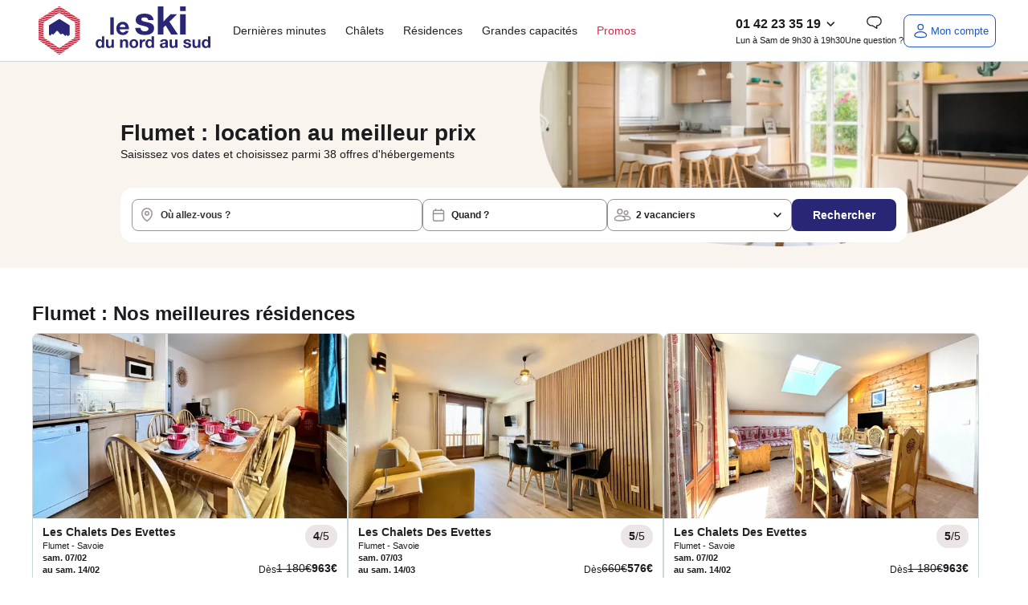

--- FILE ---
content_type: text/html; charset=utf-8
request_url: https://www.leskidunordausud.fr/location-flumet,588.html
body_size: 107283
content:
<!DOCTYPE html>
<html class="desktop dnas" lang="fr" >
    <head>
        <meta charset="UTF-8" />
        <script>navigator.userAgent.match(/Trident/)&&navigator.userAgent.match(/rv:11.0/)&&-1==location.href.indexOf("update-your-browser")&&(location.href="/pages/static/update-your-browser.php");var plstart = new Date();</script>
        <meta name="viewport" content="width=device-width, initial-scale=1">
<meta http-equiv="X-UA-Compatible" content="IE=edge">
<title>Location de vacances au ski pas cher | Le Ski du Nord au Sud</title>
<meta name="description" content="Vous rêvez d’un séjour au ski ? Le Ski du Nord au Sud vous propose des locations vacances au ski dans les Alpes, les Pyrénées, les Vosges et le Jura à petits prix."/>
<link rel="alternate" href="https://www.leskidunordausud.fr/location-flumet,588.html" hreflang="x-default" />
<link rel="alternate" href="https://www.leskidunordausud.fr/location-flumet,588.html" hreflang="fr-fr" /><link rel="next" href="https://www.leskidunordausud.fr/location-flumet,588-page2.html" /><link rel="canonical" href="https://www.leskidunordausud.fr/location-flumet,588.html" /><meta content="INDEX, FOLLOW" name="ROBOTS"><link rel="preload" as="image" href="https://static5.dnas.fr/images/moteur/seo.webp" /><script>
const SOCIETY_NAME = `Le Ski du Nord au Sud`;
const emarsysIdTag = '13C7E7D382BC378C';
const var_device = 'desktop';
const var_host = "https://www.leskidunordausud.fr/";
const estDNAS = 0;
const var_env = 'prod';
const is_minisite = false;
const IS_ANCV = false;
const IS_5C = false;
const is_camping_paradis = false;
const LNG_LOCALE = 'fr_FR';
const LNG_CNTRY = 'FR';
const LNG_LANGUAGE = 'fr';
const LNG_PREFIX = '/';
const var_host_ski = 'https://www.leskidunordausud.fr/';
const estVendeur = ``;
const isSiteAgence = false;
</script>
<link href="https://www.google-analytics.com" rel="preconnect" crossorigin />
<link href="https://www.googletagmanager.com" rel="preconnect" crossorigin />
<link href="//t.contentsquare.net" rel="preconnect" crossorigin />
<!-- //t.contentsquare.net/uxa/25030217f9bda.js -->
<link rel="apple-touch-icon" sizes="180x180" href="/images/favicons/dnas/apple-touch-icon.png">
<link rel="icon" type="image/png" sizes="32x32" href="/images/favicons/dnas/favicon-32x32.png">
<link rel="icon" type="image/png" sizes="16x16" href="/images/favicons/dnas/favicon-16x16.png">
<link rel="manifest" href="/images/favicons/dnas/site.webmanifest">
<link rel="mask-icon" href="/images/favicons/dnas/safari-pinned-tab.svg" color="#282675">
<meta name="msapplication-TileColor" content="#ffffff">
<meta name="theme-color" content="#ffffff">
<script>
window.dataLayer = window.dataLayer || [];
window._uxa = window._uxa || [];
</script>
<!-- Ajout script pour exlure les bots de didomi -->
<script type="text/javascript">
window.didomiConfig = {
	user: {
		bots: {
			consentRequired: false,
			types: ['crawlers', 'performance'],
			extraUserAgents: [],
		}
	}
};
</script>
<script>
var usr={checklogin:false};

window.dataLayer.push({"event":"","pageInfo":{"pageName":null,"pageURI":"\/location-flumet,588.html"},"ecommerceType":"productimpression","global":{"cookieTimeout":1440000,"crossDomain":true,"localDomain":"www.leskidunordausud.fr","dataLayerContainsErrorBlock":false,"dataLayerContainsTransactionBlock":false,"dataLayerContainsUserInfoBlock":false,"dataLayerContainsProductDataBlock":true,"referer":"","version_ssl":"tlsv1.3"},"user":{"userID":"","userClientID":"","userEmailID":"","userSessionDevice":"desktop","visitorLogInState":"non connecte","visitorIsCustomer":true,"visitorTypology":"","visitorIsVendor":false,"visitorIsCorporatePartner":false,"pvceCode":""},"page":{"country":"fr","language":"fr","pageCategory":"ville-seo","pageSubCategory":"flumet","environment":"prod","list":{"listID":0,"listName":"recherche-seo","listCategory":"flumet","listSize":0,"items":[]},"userSessionDevice":"desktop","testId":"","templateVersion":"new"},"searchEngine":[],"checkout":[],"transaction":[],"quote":[]});
var tmpDataLayer=dataLayer[0];
</script>
<script type="text/javascript">window.gdprAppliesGlobally=false;(function(){function a(e){if(!window.frames[e]){if(document.body&&document.body.firstChild){var t=document.body;var n=document.createElement("iframe");n.style.display="none";n.name=e;n.title=e;t.insertBefore(n,t.firstChild)}
else{setTimeout(function(){a(e)},5)}}}function e(n,r,o,c,s){function e(e,t,n,a){if(typeof n!=="function"){return}if(!window[r]){window[r]=[]}var i=false;if(s){i=s(e,t,n)}if(!i){window[r].push({command:e,parameter:t,callback:n,version:a})}}e.stub=true;function t(a){if(!window[n]||window[n].stub!==true){return}if(!a.data){return}
var i=typeof a.data==="string";var e;try{e=i?JSON.parse(a.data):a.data}catch(t){return}if(e[o]){var r=e[o];window[n](r.command,r.parameter,function(e,t){var n={};n[c]={returnValue:e,success:t,callId:r.callId};a.source.postMessage(i?JSON.stringify(n):n,"*")},r.version)}}
if(typeof window[n]!=="function"){window[n]=e;if(window.addEventListener){window.addEventListener("message",t,false)}else{window.attachEvent("onmessage",t)}}}e("__tcfapi","__tcfapiBuffer","__tcfapiCall","__tcfapiReturn");a("__tcfapiLocator");(function(e){
  var t=document.createElement("script");t.id="spcloader";t.type="text/javascript";t.async=true;t.src="https://sdk.privacy-center.org/"+e+"/loader.js?target="+document.location.hostname;t.charset="utf-8";var n=document.getElementsByTagName("script")[0];n.parentNode.insertBefore(t,n)})("336fae7e-aa34-4d51-bdc8-bbb921d868c7")})();</script>

<!-- Google Tag Manager -->
<script>(function(w,d,s,l,i){w[l]=w[l]||[];w[l].push({'gtm.start':new Date().getTime(),event:'gtm.js'});var f=d.getElementsByTagName(s)[0],j=d.createElement(s),dl=l!='dataLayer'?'&l='+l:'';j.async=true;j.src='https://www.googletagmanager.com/gtm.js?id='+i+dl;f.parentNode.insertBefore(j,f);})(window,document,'script','dataLayer','GTM-WXR29Z7');</script>
<!-- End Google Tag Manager --><script>
!function(){"use strict";if("undefined"!=typeof document&&!("adoptedStyleSheets"in document)){var e="ShadyCSS"in window&&!ShadyCSS.nativeShadow,t=document.implementation.createHTMLDocument(""),n=new WeakMap,o="object"==typeof DOMException?Error:DOMException,r=Object.defineProperty,c=Array.prototype.forEach,i=/@import.+?;?$/gm,a=CSSStyleSheet.prototype;a.replace=function(){return Promise.reject(new o("Can't call replace on non-constructed CSSStyleSheets."))},a.replaceSync=function(){throw new o("Failed to execute 'replaceSync' on 'CSSStyleSheet': Can't call replaceSync on non-constructed CSSStyleSheets.")};var s=new WeakMap,u=new WeakMap,d=new WeakMap,l=new WeakMap,f=W.prototype;f.replace=function(e){try{return this.replaceSync(e),Promise.resolve(this)}catch(e){return Promise.reject(e)}},f.replaceSync=function(e){if(F(this),"string"==typeof e){var t=this;s.get(t).textContent=function(e){var t=e.replace(i,"");return t!==e&&console.warn("@import rules are not allowed here. See https://github.com/WICG/construct-stylesheets/issues/119#issuecomment-588352418"),t.trim()}(e),l.set(t,[]),u.get(t).forEach((function(e){e.isConnected()&&R(t,M(t,e))}))}},r(f,"cssRules",{configurable:!0,enumerable:!0,get:function(){return F(this),s.get(this).sheet.cssRules}}),r(f,"media",{configurable:!0,enumerable:!0,get:function(){return F(this),s.get(this).sheet.media}}),["addRule","deleteRule","insertRule","removeRule"].forEach((function(e){f[e]=function(){var t=this;F(t);var n=arguments;l.get(t).push({method:e,args:n}),u.get(t).forEach((function(o){if(o.isConnected()){var r=M(t,o).sheet;r[e].apply(r,n)}}));var o=s.get(t).sheet;return o[e].apply(o,n)}})),r(W,Symbol.hasInstance,{configurable:!0,value:C});var h={childList:!0,subtree:!0},p=new WeakMap,y=new WeakMap,S=new WeakMap,m=new WeakMap;if(N.prototype={isConnected:function(){var e=y.get(this);return e instanceof Document?"loading"!==e.readyState:function(e){return"isConnected"in e?e.isConnected:document.contains(e)}(e.host)},connect:function(){var e=x(this);m.get(this).observe(e,h),S.get(this).length>0&&D(this),k(e,(function(e){O(e).connect()}))},disconnect:function(){m.get(this).disconnect()},update:function(e){var t=this,n=y.get(t)===document?"Document":"ShadowRoot";if(!Array.isArray(e))throw new TypeError("Failed to set the 'adoptedStyleSheets' property on "+n+": Iterator getter is not callable.");if(!e.every(C))throw new TypeError("Failed to set the 'adoptedStyleSheets' property on "+n+": Failed to convert value to 'CSSStyleSheet'");if(e.some(b))throw new TypeError("Failed to set the 'adoptedStyleSheets' property on "+n+": Can't adopt non-constructed stylesheets");t.sheets=e;var o,r,c=S.get(t),i=(o=e).filter((function(e,t){return o.indexOf(e)===t}));(r=i,c.filter((function(e){return-1===r.indexOf(e)}))).forEach((function(e){var n;(n=M(e,t)).parentNode.removeChild(n),function(e,t){d.get(e).delete(t),u.set(e,u.get(e).filter((function(e){return e!==t})))}(e,t)})),S.set(t,i),t.isConnected()&&i.length>0&&D(t)}},window.CSSStyleSheet=W,T(Document),"ShadowRoot"in window){T(ShadowRoot);var g=Element.prototype,v=g.attachShadow;g.attachShadow=function(e){var t=v.call(this,e);return"closed"===e.mode&&n.set(this,t),t}}var w=O(document);w.isConnected()?w.connect():document.addEventListener("DOMContentLoaded",w.connect.bind(w))}function E(e){return e.shadowRoot||n.get(e)}function C(e){return"object"==typeof e&&(f.isPrototypeOf(e)||a.isPrototypeOf(e))}function b(e){return"object"==typeof e&&a.isPrototypeOf(e)}function M(e,t){return d.get(e).get(t)}function R(e,t){requestAnimationFrame((function(){t.textContent=s.get(e).textContent,l.get(e).forEach((function(e){return t.sheet[e.method].apply(t.sheet,e.args)}))}))}function F(e){if(!s.has(e))throw new TypeError("Illegal invocation")}function W(){var e=this,n=document.createElement("style");t.body.appendChild(n),s.set(e,n),u.set(e,[]),d.set(e,new WeakMap),l.set(e,[])}function O(e){var t=p.get(e);return t||(t=new N(e),p.set(e,t)),t}function T(e){r(e.prototype,"adoptedStyleSheets",{configurable:!0,enumerable:!0,get:function(){return O(this).sheets},set:function(e){O(this).update(e)}})}function k(e,t){for(var n=document.createNodeIterator(e,NodeFilter.SHOW_ELEMENT,(function(e){return E(e)?NodeFilter.FILTER_ACCEPT:NodeFilter.FILTER_REJECT}),null,!1),o=void 0;o=n.nextNode();)t(E(o))}function x(e){var t=y.get(e);return t instanceof Document?t.body:t}function D(e){var t=document.createDocumentFragment(),n=S.get(e),o=m.get(e),r=x(e);o.disconnect(),n.forEach((function(n){t.appendChild(M(n,e)||function(e,t){var n=document.createElement("style");return d.get(e).set(t,n),u.get(e).push(t),n}(n,e))})),r.insertBefore(t,null),o.observe(r,h),n.forEach((function(t){R(t,M(t,e))}))}function N(t){var n=this;n.sheets=[],y.set(n,t),S.set(n,[]),m.set(n,new MutationObserver((function(t,o){document?t.forEach((function(t){e||c.call(t.addedNodes,(function(e){e instanceof Element&&k(e,(function(e){O(e).connect()}))})),c.call(t.removedNodes,(function(t){t instanceof Element&&(function(e,t){return t instanceof HTMLStyleElement&&S.get(e).some((function(t){return M(t,e)}))}(n,t)&&D(n),e||k(t,(function(e){O(e).disconnect()})))}))})):o.disconnect()})))}}();
;const LNG={"F85DFF4D-460E-1CEC-FC6F-E5926C158BF6":"Ajout\u00e9 aux favoris","6CE8D5DF-6FC6-0336-A0DA-89CCB93BD89F":"Veuillez saisir une adresse email valide.","7D357921-20E7-2AA0-4E18-296487557F0E":"h\u00e9bergement","3E8D4661-5F1E-E7C4-362D-CEAFA459D5DD":"Afficher l'image pr\u00e9c\u00e9dente","8E79B937-29D9-82FD-7258-C3C57971B1AA":"Paiement possible en 4 fois","414AA510-24AD-2D6C-DEE9-5A65E8366CC9":"Eco-responsable","269B40A5-3DA8-A8F7-56FA-C26F502769BD":"H\u00e9bergement","1C70F7CA-416F-C74C-F910-171FEEF66E81":"En r\u00e9servant ce s\u00e9jour, recevez 10% du montant de votre h\u00e9bergement sous forme d\u2019avoir dans votre cagnotte fid\u00e9lit\u00e9 (dans la limite de 300\u20ac). Pour utiliser votre cagnotte, le montant de l'h\u00e9bergement devra \u00eatre au minimum 3 fois sup\u00e9rieur \u00e0 la valeur de votre cagnotte fid\u00e9lit\u00e9.\u00a0D\u00e8s lors que le montant de l'h\u00e9bergement est inferieur \u00e0 3 fois la valeur de la cagnotte fid\u00e9lit\u00e9, le montant maximum utilisable de votre cagnotte est calculer automatiquement pour cet h\u00e9bergement.","3D842EDB-7CF3-363E-0372-D6B6B1711B49":"Informations manquantes","FF435AF9-2B31-C014-7D53-2D9FF3BCD509":"En cliquant sur \u00ab J\u2019en profite \u00bb, j'accepte de recevoir des communications personnalis\u00e9es et des bons plans de la part de maeva.com","8AA5BB18-65FB-41F0-6D07-AE20980917C1":"<strong class=\"fs-4\">Tarif Flexi +<\/strong><br \/>\r\nAnnulable jusqu\u2019\u00e0 <strong>1 jour\u00a0<\/strong><br \/>\r\navant votre arriv\u00e9e.\u00a0","992FD796-3A17-DB7A-28C5-7737EE80C1FE":"\u00c9conomisez en partant avec maeva","09416BEE-46B4-C45B-79BB-FB6934C039EF":"Mon mot de passe","F2FF967A-F8F8-6A81-5B53-67F2BA519355":"Formule ski","A087FDAB-43DD-E331-7B87-99026E4ED0D4":"Randonn\u00e9e raquette","850BBC97-65CB-A613-CD77-7633B670D3CF":"Chaque fois que vous r\u00e9servez un s\u00e9jour sur maeva.com vous recevez 10% du montant de votre h\u00e9bergement sous forme d\u2019avoir dans votre cagnotte fid\u00e9lit\u00e9 (dans la limite de 300\u20ac).","D7F8F425-2239-EF60-00C9-3E748641D296":"\u00cates-vous s\u00fbr de vouloir choisir ce tarif ?","B822366B-755B-8270-71F2-0DF76EBF81A7":"Nous mettons \u00e0 jour votre panier...","E1BB8508-62F9-1241-3051-5DE6D233A05B":"Aucun h\u00e9bergement\nn'est disponible avec\ncette date d'arriv\u00e9e","3EB871E9-4009-BF43-9B98-4BAA2D662758":"Maison","F86971A4-4F04-A985-B682-5874592E7D80":"Je m'abonne","E0738146-CE35-2527-A965-25F3A7D14030":"Voir les disponibilit\u00e9s","50485C54-1C05-FEF2-D0BF-08ADDDB97FA6":"Compte inexistant","103E12C4-A9D6-DDFE-6FEE-9D45297B0B14":"est n\u00e9cessaire.","57260778-5422-3E67-A4B2-DCE106DAAD72":"Votre session a expir\u00e9e","63DC6214-03CD-64AA-4155-AC25582DAC5C":"Camping","239F8375-3E51-1E15-DDA8-539E176927AE":"Erreur","9161955B-18E6-E62C-73EC-07A7A4E5AD7D":"Piscine \/ jacuzzi individuel","99208135-EA1F-8C94-C050-B0BD4321C5D0":"Ne ratez aucune notification !","761C62D3-9F4A-C2D2-E578-F99774CAC08C":"Oui","BF1B0ACA-7CB6-9266-C5ED-1BBEBA684A1E":"chambre","E219E993-C852-8AA9-9321-5FD3806CFB7C":"Veuillez renseigner votre email.","E82FD5EC-0087-A934-4826-8313C4355546":"R\u00e9server un autre logement","7A4B4670-BA22-AA01-49C9-833BB5766FA1":"du","07E02B7D-A1A4-7E48-7163-5F93AF29BFFF":"Nous vous tiendrons au courant \u00e0 l\u2019adresse %s des derni\u00e8res actualit\u00e9s et promos","5820419A-BFAA-0473-376D-76C2AC2EAC2E":"Avoir COVID","4986C2BB-B29D-254B-C6DC-A41B535762B9":"Retrouvez aussi ce code dans votre bo\u00eete mail.","E3CE3D9B-CF16-479F-CE84-F38D348C1C48":"Ravi de vous revoir","F8D55166-6513-6EC9-C32B-C9383974AF1E":"Ces autres h\u00e9bergements peuvent vous int\u00e9resser :","22E4CDD1-64A3-B725-C695-14BF5EFC0CF2":"Le code promo %s a bien \u00e9t\u00e9 appliqu\u00e9 \u00e0 votre panier.","8752D342-F454-6E6C-0C7E-954271D815EA":"nuit","08CC925C-F7D2-719E-C0FF-200A85948CE5":"Printemps","9F36567A-5F68-50FE-B4C7-721331EF09BE":"Assurance s\u00e9lectionn\u00e9e","FD9006C1-BBF0-E2DA-0760-6F49AD7262AF":"Veuillez renseigner le sujet de la question.","7F51A6D9-B4FE-82D4-AD9E-6D968D08188F":"\/pers.","E0276CCC-B208-658E-5B93-62742F66D4C8":"Masquer le logement","33E60E12-4756-E78F-EA27-D9683C2903B6":"Parrainage","3A560456-16A2-68AD-2411-EA566A618B32":"Coup de c\u0153ur vacanciers","FD25DA41-92B5-E6AB-0FA9-9ADC40A45366":"Ajouter","73B58585-736C-38C3-2301-1ADC7C29B8F2":"d\u00e9zoomer","917D2A32-694E-4815-A944-A5301D5221F1":"Avec climatisation","B9675DFA-28A9-9012-42BA-F12FB1619756":"pers.","F7D38080-0522-202B-689F-93C945A3E5EB":"Formules ski","82869E14-901D-6B36-3930-5F862566781F":"Effacer les dates","6648FC45-FD06-44B1-452C-53A0C45FD4F6":"Etes-vous s\u00fbr de mettre ce message en un nouveau ticket ?","6DD3E56E-452A-1379-56FA-8C9AD5C46818":"Dates de d\u00e9parts renseign\u00e9es : disponibilit\u00e9s des logements assur\u00e9es","60126E0A-26FD-5BD2-7A55-36FD7E88B004":"\u00c0 partir de","7D52D7AC-670A-2A7A-0BBA-357309B40286":"S\u00e9lectionner une option d'assurance<br \/>\r\n<span class=\"fs-5 text-normal\">Veuillez choisir une option concernant les assurances pour continuer votre r\u00e9servation et passer au paiement<\/span>","2F3E20F2-3387-008D-AE1A-EA5E1B01A2D6":"La date de naissance ne correspond pas au format attendu JJ\/MM\/AAAA","C3332F13-0DAC-29A2-05AE-BF3DC63442E8":"S\u00e9jour non modifiable et non remboursable en cas d'annulation","7463FEC3-27C1-8DDB-8324-7BA79210C854":"Un email a \u00e9t\u00e9 envoy\u00e9 \u00e0 %s","C49BF7A1-08F5-23BE-2A8B-85C79CBAE514":"zoomer","FD636C01-81B2-2EAC-A03A-878DE1D4656D":"nuit :\u00a0","6686F4B6-386C-9470-6759-9F3F362470F1":"Les h\u00e9bergements non disponibles :","518C2892-6930-9BFB-2C4E-6B64DD19A1F3":"Non annulable, non remboursable et non modifiable.","AEA5C42E-4E17-1549-134C-8ED46E72D5A0":"Afficher le r\u00e9sultat","0E22E145-7390-A383-D471-67AEF180FD24":"Votre IBAN est invalide.","3CEC9639-D43D-4B6A-10C9-366B77D00C2B":"Le prix affich\u00e9 est donn\u00e9 \u00e0 titre indicatif. Vous pourrez calculer le prix exact de l'emplacement en fonction du nombre de vacanciers sur la page options et assurances.","DE5539B6-999E-4893-988A-2A14FFCE8D82":"Emplacement tente ou caravane","40CE2B63-459F-D4DF-7662-B30F5E71CFE8":"Besoin d'aide ?","E7854DAF-8AFB-5977-682B-AC6588319837":"Une erreur s'est produite !","835B2FE2-BD00-535B-3930-37DEC7E590F6":"Une adresse","279EEBEA-FC69-7357-1637-01A702A494A4":"Ajouter un vacancier b\u00e9b\u00e9","228FC0F0-71FB-AB48-85E7-2CAAFB23A229":"Merci de r\u00e9essayer plus tard.","4DB14B76-FB58-F9BB-7F48-0620FC9B8D06":"Veuillez saisir votre adresse email.","32C162E4-ECB9-3FCE-2BF4-5C7C2806E01F":"Bus","29B7C0B6-89EA-FCC3-A839-C3936BF7C6BC":"Masquer les %s logements","A267DB59-FDF9-EF3E-760D-190A86D52526":"Vous pouvez l\u2019utiliser sur l\u2019ensemble de nos locations si le montant de l'h\u00e9bergement est au minimum 3 fois sup\u00e9rieur \u00e0 la valeur de votre cagnotte fid\u00e9lit\u00e9.","68048B9C-19C2-A858-F197-CC7275A2BA70":"Avion","2C9FFAFF-47BC-03DF-F8A1-33346180EBF9":"Du %s au %s","5F595E7F-0391-4F36-A150-D2867D0667AD":"Message envoy\u00e9","B8A95823-7C56-64ED-045E-8F09CAC8A502":"Voir 1 logement","222A6AF1-62C3-AEA8-66BF-E57EE56378CA":"non disponible du %s au %s","1888663E-93B4-A153-AB9F-CB73446754D8":"Village vacances","C6A87F65-ADF0-3925-A27D-DA009FCEDD43":"Etes-vous s\u00fbr de vouloir supprimer ce devis ?","67C22771-2611-0E43-AB5A-B7FD9AAEB0DB":"Connectez-vous","D6A30EDF-D4DC-7F37-61F5-AE2C7D0F71AF":"Tarif Flexi","C5709285-3D83-472C-0B21-5E4465399698":"Voir moins","056597FD-FB7A-F144-08CE-7DCFBFC100F0":"voyageurs","D80BD1D7-EE40-AAA3-47B9-AB364F26B547":"Vous \u00eates inscrit\u00b7e !","C017E6B0-ED7A-AC7F-E907-9B2B4E2D951F":"fr:{previousMonth : 'Pr\u00e9cedent', nextMonth : 'Suivant', months : ['Janvier','F\u00e9vrier','Mars','Avril','Mai','Juin','Juillet','Ao\u00fbt','Septembre','Octobre','Novembre','D\u00e9cembre'], weekdays : ['Dimanche','Lundi','Mardi','Mercredi','Jeudi','Vendredi','Samedi'], weekdaysShort : ['Di','Lu','Ma','Me','Je','Ve','Sa']}","5587DAEE-016B-6E07-3946-9594C6E814B7":"Afficher moins","F4DA09B8-8CA4-F85F-199F-BD8432ADADE0":"Les conditions de l'offre","21D40E68-42AF-72B8-D047-F75025D65F5D":"Suppression de devis","C1568AD5-607C-3B5E-F0DC-BEFFB8D03BE7":"Sans options skis","B616582C-9FFB-7848-CAFF-2DC2AF4BDE1E":"\u00c9t\u00e9","7A513133-895F-7076-34BE-66BBB3E43697":"S\u00e9lectionnez votre date d'arriv\u00e9e","A7929816-D7D0-065C-37DD-9950F954532E":"Une erreur s'est produite","8ECEC30D-5C94-32B1-B8CA-4CCCBDC89548":"Veuillez choisir la langue \u00e0 traduire","E3DEA1D9-C102-1AA0-C97D-EAD38E9045A1":"Le ID message est vide, veuillez contacter Xue","6C482951-9395-23F9-DE5E-0FA966D7A407":"Prix","7F70856D-855D-1BDF-D12D-1E98269B32BC":"Remise","2F50E5E4-94FD-78D2-747A-3C1DFEEC5DAF":"Un autre utilisateur avait d\u00e9j\u00e0 r\u00e9pondu \u00e0 ce ticket, \u00eatre vous s\u00fbr d'envoyer le mail ?","2B4155D9-7F33-A0FF-5CB1-47052AD13519":"Veuillez renseigner le sujet de la question.","A6F55924-9683-B555-94EA-A3C2E007E2C1":"Recherche bas\u00e9e sur la carte","EBB32F6C-1570-3576-31C0-0B2BDD7A6BFD":"Automne","3EE58A1D-F61B-7DC8-2EF2-E8135AA39162":"M\u2019envoyer un email pour changer mon de passe","AF32CEFE-E582-2784-0F05-D342F5B9D177":"On se conna\u00eet non !?","E92B3DB4-88B8-F235-B613-E2F627C1E63C":"Spa","97B3EC58-6FDB-A3E6-7873-F2A4A0E540D6":"Hiver","24673BFE-2FD6-1F7E-A8C9-FE258938EE13":"J'en profite","E9DB5187-FCC7-31DB-39DB-42A2154F39AA":"Superficie de %s m\u00b2","C7E9C643-7B0F-B8BD-8786-E0218A7D5AF2":"%s nuit(s) minimum","8157A09E-159F-AE02-6F6B-AB265049DCE2":"Autres h\u00e9bergements disponibles dans ce camping:","67905E8F-C502-EDD6-7BC6-3F6B39D1123F":"O\u00f9 allez-vous ?","69CDFDFA-635E-D23E-55FD-DE3C74236D01":"Un trajet de %d km aller-retour en <strong>%s<\/strong> pour %d personnes consomme","F2CAE8D7-B388-435A-FD9E-7BDCC9F3C26D":"Copier","83286703-1528-92E2-22A4-539CC19270B4":"Pour votre s\u00e9curit\u00e9 sessions sont limit\u00e9es \u00e0 20 minutes. Reconnectez-vous pour finaliser votre r\u00e9servation.","5934BC6D-9D44-E83F-74AB-0BBD6723C35A":"Passer au paiement","293DD85F-464C-6025-B6B8-5C7D8894E619":"Besoin de vacances ?","28D99733-F2EF-7E17-99F4-C6B9CA36EE2C":"Autre h\u00e9bergement disponible dans cet \u00e9tablissement :","34FA2A9F-7C69-FF6C-3D2C-99A28EEC906C":"<p>Je confirme vouloir majorer mon avoir de %s%%.<br \/>\r\nMon nouveau montant d'avoir sera donc de %s\u20ac<\/p>","B3B9F297-91B9-6C1A-14DB-684D768C3E83":"D\u00e9sol\u00e9, mais cette offre n'est plus disponible.","C92DB39F-D059-90BA-96C7-C76972FD4AB5":"Copi\u00e9 !","507794A9-869D-B3FA-BB08-40B6BBF29CC6":"Voir ma cagnotte","6DB6FACD-EB6C-99CE-5F12-74312C63A5B4":"Votre message a bien \u00e9t\u00e9 envoy\u00e9 !<br \/>\r\nNous reviendrons vers vous dans les meilleurs d\u00e9lais.","9A289E33-56BB-83A5-4BAB-D9FBED8B2B35":"D\u00e9tails de l\u2019h\u00e9bergement","E29746FD-AF99-4A6F-A083-A71E0635350C":"Vous souhaitez prendre votre temps pour trouver votre destination de vacances ? Comparer les diff\u00e9rentes offres ?<br \/>\r\nAu cours de votre recherche, s\u00e9lectionnez les produits qui ont retenu votre attention et retrouvez tous vos favoris ici.<br \/>\r\n<br \/>\r\n\u00a0","AF7C9C9C-E681-C916-D9CC-BA96ACA52CB8":"Bienvenue \u00e0 bord !","B2A2317C-B6A7-9090-1C67-C1E836AD2802":"Le message est vide, veuillez contacter Xue","DEF66DCC-A36D-680C-4543-1D70CF024867":"Nous sommes d\u00e9sol\u00e9s, nous ne parvenons pas \u00e0 trouver les informations demand\u00e9es. Veuillez r\u00e9essayer ult\u00e9rieurement.","FBE0515A-E8AF-EB78-91F5-317DE2C02DE5":"Un code postal","CD75AC99-66AB-26AA-4E92-75E11C8CE541":"Quad","842EF466-8565-8667-13F7-F83221D20D09":"De 3 \u00e0 12 ans","ED42D55A-92B7-E0A8-7021-86B684B12D94":"Veuillez accepter de recevoir les actualit\u00e9s presse pour valider votre inscription.","00669D7E-3593-A573-EC94-8F5591633F47":"Ajout\u00e9","D3AFEA5D-FF9A-D053-BA04-F0529AD1948D":"Offre valable pour tout premier s\u00e9jour sur le site\u00a0www.maeva.com\u00a0d\u00e8s 600\u20ac d'achat (hors frais de dossier). Offre non r\u00e9troactive.","695DFEE9-D1B6-B863-E071-A19208140499":"Mise \u00e0 jour r\u00e9ussie","EB5AA18C-B909-29AE-2939-2F0764E2F9DC":"Profitez de vos vacances. Ici vous pouvez payer en 4x en CB.","5F4F0D9A-AF54-6D06-7F59-5219BAE85C20":"Paiement possible en 2, 3 ou 4 fois","CFD46296-0BC3-41DC-C117-21E40EA74487":"Ce logement n'est plus disponible","120FF2A5-1C2C-5611-DC11-49D36C256F2F":"Ajouter aux favoris","FCDE80FC-E71F-8B82-6111-4A2F5A231581":"Image pr\u00e9c\u00e9dente","2399C9CF-2815-300C-3804-79C12E67AB9E":"Sans options","FF764B88-C82F-E9DD-6F81-1A5491B9B6D0":"au","81D3497A-0C1A-23BC-7711-E0B66CDE6AB1":"Tout afficher","421B81AD-5B75-2FBF-2CD3-028EA1BB0B33":"Localisation","35BCAF26-FE74-1898-009A-1D44F49DC3C5":"Appartement","6CDF77AA-1A5D-5752-32A8-75D86592C4EB":"Non","1056190A-9062-E54D-CFA4-4FC0AA1A06C6":"Ajouter un vacancier adulte","EAADA893-5F96-28B0-60EF-6958A58A4115":"Afficher les %s r\u00e9sultats","5DDBDC15-9033-C763-32A3-039E919C4B8E":"Ski alpin","692A411F-2A04-6E7B-356A-415974F610F0":"%s%% des produits sont d\u00e9j\u00e0 r\u00e9serv\u00e9s \u00e0 %s sur vos dates","D630C872-B034-E2CD-20FE-6032BFD10A5A":"R\u00e9alisez d'abord un devis ou une r\u00e9servation sur notre site pour vous connecter.","E439AA1A-9D52-1255-2DEA-53A7CCDA2AE9":"Location de particulier","296E07C0-2033-7B64-20CC-300DD203F938":"Il devait \u00eatre r\u00e9servable il y a quelques heures, nous allons actualiser le stock prochainement. Nous vous remercions pour votre patience.","E6B0DB93-B5B3-ED11-3985-356A2685832F":"Veuillez patienter...","6FC1E3F7-FF80-18E9-3060-0E42B97F77C7":"Options suppl\u00e9mentaires","DA9B6EB3-0CEE-F165-059E-BF4772BEF0C3":"Le format de la date de naissance est incorrect.","1F1C0E32-F530-E730-8E70-3564621793A8":"OUVERTURE DES VENTES HIVER 2026","248F519D-13C0-4B71-F313-C66852AA05CE":"Subvention","0AD9AF03-42CC-55E8-64C8-8FE93453A89D":"Annulable jusqu'\u00e0 <strong>%s jours<\/strong><br \/>\r\navant votre arriv\u00e9e.","3F6B03A1-0DDF-2C6A-6149-1527338980DB":"nuits","8F7BF38F-B8FA-6065-310B-41F77D160D39":"Une erreur est survenue.","BDCBC1FA-4CF9-51E3-B785-E694EF8246FE":"D\u00e8s","CD062FBB-FCC4-67A8-451C-0BDE8B2E0316":"1 semaine","C40C8798-6411-C557-BF01-9BED150A1351":"Super ! Vous pouvez en profiter sur tous nos \u00e9tablissements !<br \/>\r\nPlus de d\u00e9tails dans votre compte vacancier.","90F0E567-A808-310E-3000-FE4B77A5C39F":"Mes bons d'achats","C3F62B82-D042-DFD7-8D2E-BB779E60FBC6":"Vous avez un compte maeva. Vous b\u00e9n\u00e9ficiez peut-\u00eatre d\u2019une cagnotte fid\u00e9lit\u00e9 ! Connectez vous pour le savoir\u00a0\u00a0","0E811762-2C66-CBE7-A4F3-FB39B91F8992":"\u00c9conomisez %s%% \/pers.","73363405-2CC9-2689-303B-E73F097D879C":"Annulable jusqu'\u00e0 <span class=\"bold\">%s\u00a0jours<\/span> avant votre arriv\u00e9e","466EA2AE-0E96-5801-6ECB-EF119A3F26D0":"Une ville","A1884340-C1B9-5437-F0BA-D38EC77F4BCD":"Pass multi-activit\u00e9s","81A94B31-7ADE-2592-E9A0-17F146949940":"Recevoir mon code promo","F5F7F1FF-4463-132E-6ACC-C15E235C95CE":"R\u00e9duire","26CD635A-A626-D501-8465-AD8425DB9759":"Autour de %s dans un rayon de %s km","E92524DD-47DD-716B-52AA-38312EA39CE3":"Equipements","9FD8F877-CA04-1C35-0715-D4CDBD66215E":"Rechercher dans l'op\u00e9ration","16962C31-48B4-D4CE-A862-FFDC3830586F":"Photos des voyageurs","C358ECA8-90C1-2738-E4E5-F570EB496E73":"Voiture diesel ou essence","C5F1BA22-F4D5-D5FC-DC77-C60181C7752A":"2 semaines","CC2FF492-988E-7521-3A9C-1E8EC2F207D5":"Transfert en cours","EA04F171-CEB5-326A-3C88-A3929AA7318F":"Avec piscine","60F03794-54DD-9503-E0D3-B7CD04CDDB1A":"Avis","1D8DABE0-F422-D9D5-037F-D883C9C6748B":"<p class=\"mt-0\">Vous avez choisi le remboursement du montant de votre avoir %s d'un montant de %s\u20ac.<\/p>\r\n\r\n<p>Ce montant sera transf\u00e9r\u00e9 sur votre compte bancaire dans un d\u00e9lai de 2 semaines \u00e0 compter de la date de r\u00e9ception de vos coordonn\u00e9es bancaires.<\/p>\r\n\r\n<p class=\"bold\">Afin d'obtenir votre remboursement, veuillez compl\u00e9ter les informations suivantes :<\/p>","5D7ED184-C273-7BEB-8AA6-A3F5C0B1A685":"Etes-vous s\u00fbr de mettre ce message en tant que message utilisateur ?","B4572CA2-E098-7425-FD73-592A28BA4E7B":"Forfait ski + Mat\u00e9riel + Repas","1EE052BC-8260-3E32-E0EB-B1E72C73A5B4":"Il contient un lien pour changer votre mot de passe. Si vous ne le trouvez pas dans votre boite de r\u00e9ception dans quelques minutes, v\u00e9rifier vos spams.","E0BCB106-F548-96F3-F0D2-AFF8B57E99E7":"V\u00e9lo","50BB3463-208A-6F30-09C4-85885526660C":"Afficher la suite","9F96E1AA-9AEF-8196-413A-D7232D81807D":"Afficher l'image suivante","49133368-8F38-2F95-CFB4-E7FB353B49E7":"Carte cadeau","88CA3F7E-3ED4-B061-6DA8-EDC123B68B90":"Ferry","F99EF341-0E4D-8AD2-324D-307B8BB497EE":"Etoiles","E94CEB85-E1CD-7A4E-29A6-9F68D16D7BDC":"L'adresse email est d\u00e9j\u00e0 utilis\u00e9e ! %s Mot de passe oubli\u00e9 %s ?","2161EF82-B430-BB2B-7321-14B189F85B85":"Autre h\u00e9bergement disponible dans ce camping:","8F8BDD04-4C36-6652-05D0-ED0F11032A59":"Je continue mes recherches","FABA57FA-4DDD-BD79-208F-39D89ADDEE99":"Le mot de passe est incorrect.","71BB5D6F-709F-CE07-18A5-8CD1FD5C181B":"Chambres","EBCB3AB7-D200-F1BE-CD2B-F1C33244EAA1":"Votre r\u00e9servation est en cours de r\u00e9alisation.<br \/>\r\nPensez \u00e0 bien v\u00e9rifier vos dates de s\u00e9jours !","C92D7D97-0F91-F153-44D4-6AC26E4A046E":"Vous devez cocher au moins une ligne.","057B00C3-9D61-EEEB-603D-C42ED8061A0A":"Vacanciers","BCA805F8-5385-DEAA-5F34-320F967CC844":"H\u00e9bergement + forfait + mat\u00e9riel + repas","8FC7EBBB-5F6E-EA4B-EA5A-CB4D18F6519F":"C'est envoy\u00e9","936CF15A-DAF7-4F12-213C-AB26C8B70F2E":"Votre remise","84B39318-A3EE-DE6C-E26D-B5A52506D7F1":"Traitement en cours...","1F886362-253E-39FD-B2CC-7E9B994399EB":"sur votre premier s\u00e9jour","C6A8C6CC-FE72-8F40-F161-40B498CBFC8A":"Non annulable, non remboursable\u00a0et non modifiable.","741078DD-10AE-1A65-610F-56C741F01802":"Veuillez saisir le champs Date de naissance","CCFC11FA-8E19-29E6-80D2-BE2802FB428A":"Retour \u00e0 la connexion","0B4438F0-AA44-30CC-8723-8E15C55BF0FC":"En cas d\u2018annulation ou modification de la r\u00e9servation, nous retiendrons une indemnit\u00e9 \u00e9gale \u00e0 100% du montant total du dossier.","FA7719B2-BBC2-2F0D-B1EA-51C3092E160F":"Bonjour","92791EE0-E533-187B-5B21-09057A772C02":"Traitement en cours ...","DC87DF29-F8C8-A305-4311-E0BB24115BD0":"ville","B8E009A5-F547-C5E3-1000-01ED3B3A98B3":"Mon compte","A24DDACF-ACDF-45DF-48BF-BE3CC5BAF508":"Date d'arriv\u00e9e\nnon disponible","EC1C01D4-BEF5-FF68-98C3-48C076B8A063":"30\u20ac Offerts","AF46B613-70AF-F3B9-1A7B-0E029D2BC7E4":"Tente & lodge","80DA60A0-3A88-FF6A-1EBF-81046C417827":"Choisir cette assurance","0B79F65A-6532-0693-11D1-D03202C08698":"Piscine \/ jacuzzi collective","DEDCE7C0-C24E-468C-79E6-01896A58C235":"De 0 \u00e0 2 ans","8D53B39B-71F8-B7CB-46C9-A0E4DD9F050E":"favoris","821667EC-E3C8-B132-58E8-52F98F0E84D8":"<p class=\"alert-success-color bold\">Nous vous confirmons que votre demande de remboursement a \u00e9t\u00e9 prise en compte.<\/p>\r\n\r\n<p>Ce montant sera transf\u00e9r\u00e9 sur votre compte bancaire dans un d\u00e9lai de 2 semaines \u00e0 compter de la date de r\u00e9ception de vos coordonn\u00e9es bancaires.<\/p>\r\n\r\n<p class=\"cta230container\"><a class=\"btn-main wauto hauto  p-1\" href=\"\/my-account\/coupons.php\">Actualiser mes bons d'achats<\/a><\/p>","5518BB36-CD8A-0E19-425D-F6F5E5389C15":"Ajoutez vos dates","F9714F14-91F1-D769-3FAC-3FD89B7F023A":"Une erreur est survenue lors de la mise \u00e0 jour.","730713FD-3BFB-6DE0-717B-B1C2E020A77E":"Train","3C655B29-29FC-2E3C-76A5-8E3CDCA573C6":"Fermer","E16DEF3F-3B09-A174-8CC6-32F470248C19":"Finaliser ma r\u00e9servation","482F84A8-BAEE-4828-42E0-1690CB94C421":"H\u00e9bergement + forfait + mat\u00e9riel","B5069183-6F9A-B3DF-4757-6DFBB6C86D2F":"Merci de r\u00e9essayer plus tard.","0B198454-4EDD-9967-461F-4C6C8B2EBDA0":"Un probl\u00e8me est survenu lors de la connexion, veuillez r\u00e9essayer.","E323F569-0512-62E4-B4E8-6DA581CA32C2":"En savoir plus","CB870CF1-C39C-5F86-D8C9-E2B630BBCA2B":"Le num\u00e9ro de t\u00e9l\u00e9phone n'est pas valide.","70A11148-886B-7C1A-F67A-EBFCD69B3D96":"Autres h\u00e9bergements disponibles dans cet \u00e9tablissement :","DD3872D9-7723-01AA-8E0A-CDC605C3CEE5":"pour","FDB8B61A-DE37-3625-8662-FB13BECF36BD":"Votre inscription \u00e0 notre newsletter a bien \u00e9t\u00e9 prise en compte.","1EC47AD1-F4C4-4414-829A-A8EE1BE386D5":"Du %s au %s","17CE3605-EAC9-DC4B-4F8B-7D65ADC73677":"\/%s n.","55E4D879-E595-DE41-E523-F22733D1500C":"Voir les %s logements","EA1E2600-0D11-0E7F-6F40-F8376C224952":"Merci de bien vouloir saisir les informations des vacanciers.","EFE36EDC-1823-BC63-7AD4-5810DA5063EC":"Nous v\u00e9rifions votre code promo...","71616512-5E8D-2328-760B-DF9D316D12B1":"Mon adresse e-mail","A7FA78AE-4526-D74A-B8CA-CC493E44CA5C":"Voir les %s autres logements","645BD09E-60CD-3E82-62B7-EC33BC08F6E6":"Etes-vous s\u00fbr de vouloir appliquer l\\'action sur les lignes s\u00e9lectionn\u00e9es ?","41FCE638-2A41-4B06-AC5F-AC15D44DDB8B":"Etes-vous sur ?","B2F11434-E2A1-833F-35BF-60D99C39BEA2":"\u00c0 vous les vacances !","E4BBCE5B-7518-A189-E1F3-1475B490BC37":"Je me connecte","C48B4FE9-ECAB-91FA-C0AD-7179DE948275":"<em>Une caution, dont le montant varie en fonction du logement, peut vous \u00eatre demand\u00e9e et, sauf exception, la taxe de s\u00e9jour sera \u00e0 r\u00e9gler sur place.<\/em>","26AB1AC9-A887-700A-07CC-A6CFD2D08237":"avec le code :","76C7F934-65F5-8EC0-B4BA-D017EF003DC5":"Voir les conditions","FA4C1372-3909-CA83-6C7D-99314FFEF411":"Masquer %s autre(s) logement(s)","D7169D2C-AA5C-27A4-0F18-B7B81EF30E2F":"Votre message a bien \u00e9t\u00e9 envoy\u00e9 !<br \/>\r\nNous reviendrons vers vous dans les meilleurs d\u00e9lais.","142F51AE-EF10-754F-E9BF-AD5303FCF0E9":"annulation","07A1D586-B840-D004-C32F-6C4657BD79E7":"Bienvenue","20715182-1C82-9BED-CB65-5C3517C80033":"Chalet montagne","03AF5BEB-571C-9506-1CEB-ACCBAADCC0D3":"rembours\u00e9s pour votre prochain voyage","D543CA23-4282-F271-6AA7-BA50A837781B":"Annulable jusqu'\u00e0 <strong>%s jours<\/strong> avant votre arriv\u00e9e.","758C0847-428A-3577-0E95-6466AB43BCD4":"\u00c7a y est, vous \u00eates inscrit !","D6B0E3C6-74B8-53EA-C41A-992BC5EAB731":"Une location dans un(e) %s en %s pendant %s consomme","796E8570-08DF-D798-2CA5-ECECDF6C9A7B":"jusqu'au %s","C5A99466-9757-CB24-142F-2AA321A4A4BA":"Ne plus afficher les conditions","8F0CEB1A-F198-3C94-1DE9-52BF89E8EE87":"Votre adresse email","00F8906A-B1C0-0E94-CDE0-72E6A0EC67B3":"Chargement en cours...","0D6CEDD9-A95B-E0B7-E357-59A1FC938484":"Paiement possible en 2 ou 4 fois","33A74CCC-8791-5EBF-DFE1-1B156A5111A3":"Date non disponible","A443C936-BAED-E508-2D53-0D18C65211B2":"Nous chargeons vos favoris et v\u00e9rifions leur stock, veuillez patienter un tout petit peu...","F238420A-FC58-3F26-9B66-8543E02927C4":"Services","EBFE48D5-28DF-BA22-1EE9-D2AA506BF9FD":"Voir le logement","082C8F21-7FB7-3A85-7C82-F17F0C24E242":"Non merci","EB41787E-0040-C594-1B13-A8DBDE70289A":"B\u00e9b\u00e9s","2E0A4F41-25BE-7DB9-BA79-65B2A06EF8B9":"Cabane \/ Mobil-home","597D57E8-459B-5FEC-B27D-AAC8FF079F75":"Type d'h\u00e9bergement","534F925C-75A7-9968-E166-A626627CE2AA":"Voiture \u00e9lectrique","44327E4F-F701-C3AE-098C-A54EEA9B1C6A":"En savoir plus","995222A2-42F2-D6DA-B670-355DE8D960DC":"Cagnotte fid\u00e9lit\u00e9","4E5EF7BC-5E8B-8D95-4A97-452DCBA7D9ED":"Aucun h\u00e9bergement ne correspond \u00e0 votre s\u00e9lection<br \/>\r\nCependant ces autres h\u00e9bergements peuvent vous int\u00e9resser :","49971B90-9CFE-1A48-011B-E376E66A84E5":"D\u00e9sol\u00e9, cette location vient juste d'\u00eatre r\u00e9serv\u00e9e","9102D0DA-10D5-92D4-7889-5073B8AF114C":"Les 30\u20ac offerts sont r\u00e9serv\u00e9s aux nouveaux clients. Mais on a 15\u20ac pour vous\u00a0","5551186C-DA5B-7F08-0E63-C86384212FDE":"Etes-vous s\u00fbr d\\'envoyer le mail au fournisseur ?","502DD4C4-E32A-60B5-39EB-183448883BB8":"3 semaines","8FCFEEBC-755E-4ED1-EB84-A0CE11385D5B":"Inclus","B546A3B7-D773-B345-F531-0017A389CA61":"Veuillez saisir tous les champs.","BD315B75-3ED1-782D-506C-B177958B582A":"La langue s\u00e9lectionn\u00e9es et la langue traduit est identique","8480E94C-E527-E0E4-5376-A845B2F012F4":"cr\u00e9dit\u00e9s sur votre cagnotte","CA64F30E-1AAE-737E-FA66-5C61CAF82094":"Quand partez-vous ?","9B9FA0A4-F503-6D48-3E56-3969A7ED2B56":"Transport principal","E1D5CF1D-A747-EC8B-3922-40269A872487":"Location de vacances %s | %s","A330E9EE-EC67-E144-01C0-740CA509C4CA":"voyageur","82D7E549-E6AA-2A8D-83B5-2813A84B517A":"Veuillez saisir un message.","E56B2E19-7D73-B845-42FD-BF14D475F637":"H\u00e9bergement + forfait","DBDDAFCD-06D5-D75C-1392-2B046A4580A4":"Etes-vous s\u00fbr d'envoyer le mail au client ?","9980399B-4370-1E4E-F881-32A6A2213173":"Image suivante","7D69B307-A3F9-0E4F-98F5-1FF3F860EA10":"Message envoy\u00e9 !","7D913DC3-05EB-44FD-8DDB-C7175C737649":"garantie satisfait ou rembours\u00e9","CC410C7B-0CC7-2A18-A7E6-2254BFA2EEB0":"Etes-vous s\u00fbr d'envoyer l'historique de la conversation au fournisseur?","458F7E16-A226-4C1B-4D9F-A4312D06C091":"forfait ski","04D6A190-BA4B-FB5B-272A-29F38DF78371":"Cagnotte","756CA537-2C59-D2B9-E5B7-5A187C17F5F4":"nuits :\u00a0","25D2A2C2-8428-18E2-C430-1D5D60296CFB":"Certaines informations sont manquantes, merci de bien vouloir :\r\n<ul>\r\n\t<li>renseigner vos informations li\u00e9es\u00a0au paiement<\/li>\r\n<\/ul>","EE5AF404-B7EE-606D-A554-B25FE111ACE9":"Le num\u00e9ro de dossier est incorrect.","E84BB484-A80D-60A0-C8BF-0AE7ED61236E":"N\u2019oubliez pas d\u2019utiliser votre cagnotte !","0B60BC8E-6BA9-D1D9-A696-FBC109DB0A74":"Vous n'avez saisi de code promo.","7CEDEE93-F772-BD65-C236-9B4D4F19EA6B":"Mot de passe oubli\u00e9 ?","469F6D21-18EE-0AE0-DB07-C2661EFB9D36":"Etes-vous s\u00fbr de mettre cette ticket en SPAM ?","2EE42B99-9535-228F-7718-56ED4BCF8800":"Forfait ski + Mat\u00e9riel","4448D161-CD46-1A81-0001-941C08D2D131":"Veuillez saisir un message.","9C95DC9D-D6BE-39C8-A893-F0B230F6705C":"Fermer l'alerte","F2CAEC83-BA24-31B0-F6CF-535C56824128":"D\u00e8s %s\u20ac \/ 7n","9C3DCE97-D77C-A3C4-E03F-BE6EEA676F5E":"Choisissez votre tarif","FEB7EFEB-D44F-11CC-2079-3E64303A9DE0":"Un week-end","1B43B62D-FB8A-A272-7C36-DD9E677A92CD":"Nous recherchons les stocks des options...","00CE70EA-3E70-C07D-7495-E2D9557D721C":"Etes-vous s\u00fbr d'envoyer le mail au client ?","D44B5F8B-71BB-8E37-2CE3-36014669CEB9":"La langue n'a pas \u00e9t\u00e9 d\u00e9tecter correctement, veuillez choisir manuellement","202D4B19-2426-D704-9FFF-93D8463E9860":"Une erreur est survenue.","521FBF40-08DB-58EB-207D-BDE780731898":"Le titulaire est vide.","7499EF59-CC8C-AAA8-A1AE-A9D6EA390D43":"Aucun h\u00e9bergement\nn'est disponible avec\ncette date de d\u00e9part","E7278476-1503-52E6-5B57-8A7A6DF43386":"Voiture hybride","7AE84A5F-E86C-BF3E-6C5A-74D15902609A":"R\u00e9sidence","F721C87D-DA7D-7285-C81E-DDED2086154E":"%s offre(s) disponible(s)","653E84E7-BCFC-F1EB-1060-B8C5834E4596":"Ajouter un vacancier enfant","93DFE576-91E0-0E18-6768-9D6B706DA07D":"Veuillez choisir une action.","93D969EC-27AD-B72C-CB54-B7D71B1AD841":"Transport secondaire","0032A95E-DF2B-E3DC-A022-5E203035DC57":"Votre BIC est invalide.","F37DE4D2-58E3-1BF9-261C-AE0B9E9E344D":"13 ans et plus","EA382B7C-96FB-B605-3DA5-23ACFC76FA8B":"Ajouter %s aux favoris","0DA31FE9-1BDE-C908-AB31-DD421E65B41F":"Vous n\u2019avez pas encore d\u2019argent dans votre cagnotte !\u00a0","FA2E1E1B-877B-629D-7D30-6DE123ACAF41":"Pourquoi les vacanciers ont choisi cet \u00e9tablissement","03E6826E-C3ED-178D-B8A4-7DBA28E1C566":"Acc\u00e9der \u00e0 mon compte","D9C0F8E2-C887-D613-D901-DEAA7095CE41":"Forfait ski","5EAF9CAD-C1BC-8BB8-D443-62B9A46F1A29":"Valider","656B2E65-A533-3867-58DA-312E3D1808F0":"Date de d\u00e9part\nnon disponible","7FBF3434-8C56-AF73-1BCF-C10871D97655":"mat\u00e9riel ski","5451A225-EEB4-F3E6-24A5-EA41C6ACD2A3":"S\u00e9lectionnez votre date de d\u00e9part","9DE7F9A0-EBC5-44F8-3277-BC5D4D2D5D01":"S\u00e9lection Vacansoleil","E14642DA-C9CE-A7BB-DA7A-665A3145CCBD":"\u00c9conomisez %s\u20ac \/pers.","1092A56E-C0D7-FC43-DC64-D195AAE49107":"Vous avez %s dans votre cagnotte !","6DE2D3D5-43FE-A37B-EFA2-BE56F6799B05":"Annulable jusqu'\u00e0 <strong>1 jour<\/strong> avant votre arriv\u00e9e. Remboursement \u00e0 100% dont 20% cr\u00e9dit\u00e9s sur votre cagnotte vacances.","C695FC2C-1867-9238-3B8C-E8A5FE12B741":"Enfants","B2A8CD95-7EDA-CBA3-B626-202AD22A660E":"panier repas","2FA9B787-3442-A969-345C-FBDB0D9A7D4C":"Adultes"};
const LNG_DATE_NUMERIC_DATE=1;
const LNG_DATE_ABBR_DAY_NUMERIC_DAY_MONTH=2;
const LNG_DATE_NUMERIC_DAY_ABBR_MONTH=3;
const LNG_DATE_NUMERIC_DAY_ABBR_MONTH_YEAR=4;
const LNG_DATE_NUMERIC_DAY=5;
const LNG_DATE_ABBR_MONTH=6;
const LNG_DATE_ABBR_MONTH_YEAR=7;
const LNG_DATE_NUMERIC_DATEHOUR=10;
const LNG_DATE_FORMATS={"1":"DD\/MM\/YYYY","2":"ddd DD\/MM","3":"DD MMM","6":"MMM","7":"MMM YYYY","5":"DD","4":"DD MMM YYYY","10":"DD\/MM\/YYYY HH:mm:ss"};

;class lng {
	static gettext(id) {
		if (typeof LNG != 'undefined' && typeof LNG[id] != 'undefined') {
			return LNG[id];
		}

		return '';
	}

	static ngettext(singular, plural, count) {
		return parseInt(count) == 1 ? this.gettext(singular) : this.gettext(plural);
	}

	/**
	*	Pour récupérer le format de date de la langue courante
	* 	@param		format		une constante LNG_DATE 
	*/
	static getCurrentDateFormat(format) {
		return LNG_DATE_FORMATS[String(format)];
	}

	static getCurrentLocale() {
		return LNG_LOCALE;
	}

	static getCurrentLanguage() {
		return LNG_LANGUAGE;
	}

	/**
	*	Pour récupérer une date moment formatée dans le bon format
	* 	@param		format		une constante LNG_DATE
	* 	@param		date		date acceptée par moment
	*/
	static getMomentDateFormat(format, date) {
		moment.locale(this.getCurrentLanguage());
		if(typeof calendarTrad!=='undefined')
			moment.locale(this.getCurrentLanguage(),calendarTrad[this.getCurrentLanguage()]);
		return moment(date).format(this.getCurrentDateFormat(format));
	}
}
;</script>
<style> 
[v-cloak]{display: none !important;}.lazyColor{opacity:.5;background:linear-gradient(135deg,rgba(211,223,232,1) 30%,rgba(169,184,197,1) 38%,rgba(168,182,193,1) 41%,rgba(168,182,193,1) 50%,rgba(168,182,193,1) 50%,rgba(169,184,197,1) 51%,rgba(211,223,232,1) 57%,rgba(211,223,232,1) 80%,rgba(211,223,232,1) 80%);background-size:1200% 1200%;-webkit-animation:AnimationName 2s ease infinite reverse;-moz-animation:AnimationName 2s ease infinite reverse;animation:AnimationName 2s ease infinite reverse}@-webkit-keyframes AnimationName{0%{background-position:0 92%}50%{background-position:100% 9%}100%{background-position:0 92%}}@-moz-keyframes AnimationName{0%{background-position:0 92%}50%{background-position:100% 9%}100%{background-position:0 92%}}@keyframes AnimationName{0%{background-position:0 92%}100%{background-position:100% 9%}}.lazy-min{min-height:14px;max-width:90%;margin-bottom:8px;border-radius:4px}.lazy-min.centered{margin-left:auto;margin-right:auto;}.lazy-min-inline{min-height:14px;width:30%;margin-bottom:8px;border-radius:4px;display:inline-block}.lazy-square{min-height:25px;width:25px;display:inline-block;border-radius:4px}.lazy-mid{min-height:24px;max-width:90%;margin-bottom:16px;border-radius:4px}.lazy-mid.centered{margin-left:auto;margin-right:auto;}.lazy-mid-big{min-height:40px;max-width:90%;margin-bottom:24px;box-shadow:0 1px 62px;border-radius:4px}.desktop .lazyMain{width:1200px; margin: 10px auto;}.img-rspsv {max-width: 100%;height: auto;}
.sr-only {position: absolute;width: 1px;height: 1px;padding: 0;margin: -1px;overflow: hidden;clip: rect(0,0,0,0);border: 0;}
@media screen and (max-width: 468px){.img-rspsv {width: 100%;height: auto;}}
:root{font-size:62.5%}body{font-family:var(--main-font);color:var(--text-title);font-size:1.4rem;margin:0;overscroll-behavior-y:none;overflow-x:hidden}.desktop .displaynone\:d,.displaynone,.mobile .displaynone\:m,html:not(.desktop) .displaynone\:t{display:none}img.lazy:not([data-ll-status=loaded]){background:#efefef}header{border-bottom:1px solid #cdd7da}#desktop-header{top:0;left:0;padding:10px 0;background-color:#fff;z-index:12;position:relative;display:flex;align-items:center;justify-content:space-between}#desktop-header-menu{display:flex}#maeva-header.header-admin{margin-top:25px}html:not(.mobile) #maeva-header.header-fixed{position:sticky;z-index:250;width:100%;background:#fff}#desktop-logo{width:225px;display:flex;align-items:center}#desktop-logo.tunnel-desktop-logo{margin:0;display:block}.desktop-logo-alt{height:45px}html[class*=ie] #desktop-logo{height:45px}.body-tunnel #desktop-logo-link{cursor:default;position:relative}.body-tunnel .mega_menu_navbar:not(:has(.menu_call_number)) #desktop-logo-link{margin-left:calc(600px - 150px - 150px);margin-right:auto}html.is_ancv .body-tunnel:not(.tunnel-confirmation) .mega_menu_navbar:not(:has(.menu_call_number)) #desktop-logo-link{margin:auto;transform:translateX(-115px)}html.is_ancv .body-tunnel .mega_menu_navbar:not(:has(.menu_call_number)) #desktop-logo-link{margin:auto}html.is_ancv #menu_mobile_content li[data-target=subMenuContact]{display:none}html.is_ancv #menu_mobile_content .main_menu_top span.flex svg{display:none}#desktop-logo-link svg{width:230px;height:60px}#header-phone-tunnel{font-size:1.8rem;font-weight:700;display:flex;gap:10px;align-items:center;justify-content:flex-end}#header-phone-tunnel::after{width:15px;height:20px;top:13px;left:auto;right:127px;transform:translateY(-50%);filter:grayscale(100%)}.call-horaires{color:#a3a3a3}.header-icon-menu{display:inline-block;padding-top:35px;margin-right:20px;text-decoration:none;font-size:10px}.header-icon-menu::first-letter{text-transform:uppercase}#desktop-header .header-icon-menu::after{top:25%}.desktop #header-account{white-space:pre-wrap;text-align:center}.desktop #header-kdo:after{background-size:contain;width:30px}#header-phone.tunnel-header-phone{border:none}.body-tunnel #desktop-header-menu{min-width:200px}html:not(.desktop) header.tunnel-header-mobile{min-height:70px;margin-bottom:0}#mobile-logo:not(.tunnel-mobile-logo){width:123px;height:26px;position:absolute;top:10px;left:50px}#mobile-logo.tunnel-mobile-logo{width:163px}#header-left{position:absolute;left:0;top:50%;transform:translateY(-50%);width:40px;height:40px}#header-right:not(.tunnel-header-right){position:absolute;right:0;top:50%;transform:translateY(-50%);width:135px;height:40px;text-align:right}#mobile-header .mobile-shortcut-item{width:40px;height:40px;cursor:pointer;vertical-align:top;display:inline-block;position:relative;margin-right:-4px}#mobile-header .mobile-shortcut-item.tunnel-mobile-shortcut{width:45px;height:45px;display:inherit;vertical-align:inherit;border:1px solid var(--text-black);border-radius:1000px}.mobile-shortcut-item::before{content:'';width:100%;height:calc(100% - 10px);position:absolute;top:5px;left:0}#mobile-logo svg{display:block;width:150px}.dnas #mobile-logo svg{width:116px}.mobile-shortcut-item i.user-icon,.mobile-shortcut-item svg{width:26px;height:26px;top:50%;position:absolute;left:50%;transform:translate(-50%,-50%);filter:grayscale(100%)}.dnas .mobile-shortcut-item i.user-icon,.dnas .mobile-shortcut-item svg{filter:unset}.mobile-shortcut-item.tunnel-mobile-shortcut i.user-icon,.mobile-shortcut-item.tunnel-mobile-shortcut svg{width:21px;height:21px;position:relative}.mobile-shortcut-item i.user-icon:after{width:26px;height:26px}.mobile-shortcut-item.tunnel-mobile-shortcut svg:after{content:'';position:absolute;left:50%;top:50%;transform:translate(-50%,-50%);width:20px;height:20px}.mobile-header-wrapper{background-color:#fff;width:100vw;box-shadow:0 2px 15px -5px rgba(0,0,0,.75)}#mobile-header{height:60px;width:calc(100vw);max-height:60px;transition-property:all;transition-duration:.5s;transition-timing-function:cubic-bezier(0,1,0.5,1);position:fixed;top:0;left:50%;transform:translateX(-50%);background-color:#fff;z-index:70;user-select:none}#mobile-header.tunnel-mobile-header{height:70px;display:flex;justify-content:space-between;align-items:center;max-height:70px;border-bottom:1px solid #cbd7db;box-shadow:none}#maeva-header.expanded{transition:.2s}.mobile #maeva-header.expanded{min-height:105px}.tablet #maeva-header.expanded{min-height:89px}.mobile #maeva-header.expanded #mobile-header{top:68px}.tablet #maeva-header.expanded #mobile-header{top:49px}#mobile-header-container{position:fixed;z-index:100;max-height:100px;width:100vw;z-index:51}#mobile-header-container.hidden{max-height:0;overflow-y:hidden;transition:.2s}#mobile-header-container.hidden #mobile-header{display:none}#menu-desktop{display:-ms-flexbox;display:flex}#page_container{float:none!important;margin:10px auto!important}#cookie-container{background:#f4f6fc;top:0;left:0;width:100%;border-bottom:1px solid #cacaca;position:relative;display:none;margin-bottom:10px}html:not(.desktop) #cookie-container{margin-top:40px;margin-bottom:0}.desktop #cookie-text{padding:10px 0}html:not(.desktop) #cookie-text{padding:5px 40px 5px 5px}#cookie-container.active{display:block}#cookie-text a:hover,#cookie-text a:link,#cookie-text a:visited{color:#595959}#cookie-close{position:absolute;top:50%;transform:translateY(-50%);right:10px;cursor:pointer}.lazy-line-loader{position:relative;display:inline-block;width:50px;height:14px;background-color:#e2e2e2;overflow:hidden}.lazy-line-loader.squared{width:25px;height:25px}.lazy-line-loader.llls{width:70px}.lazy-line-loader.lllm{width:100px}.lazy-line-loader.llll{width:150px}.lazy-line-loader.lllxl{width:250px}.lazy-line-loader.lllw100{width:100%}.lazy-line-loader.popin_product_gallery{width:100%;height:320px;border-radius:16px}.lazy-line-loader.destination_content_skeleton,.lazy-line-loader.popin_product_content_left{width:100%;height:120px;border-radius:8px}.lazy-line-loader::after{display:block;content:"";position:absolute;width:100%;height:100%;transform:translateX(-100%);background:-webkit-gradient(linear,left top,right top,from(transparent),color-stop(rgba(255,255,255,.2)),to(transparent));background:linear-gradient(90deg,transparent,rgba(255,255,255,.2),transparent);animation:loading .8s infinite}@keyframes loading{100%{transform:translateX(100%)}}#header-account.active{color:var(--text-black);opacity:.5}#header-account-menu{display:none;text-align:left;z-index:275;position:absolute;border-radius:5px;border:1px solid var(--line-light);background:#fff;padding:15px}html:not(.desktop) #header-account-menu{min-width:270px;max-width:270px}#header-account-menu.block{display:block}#header-account-menu #menu-reservation-profil{padding:10px 15px}#header-account-menu .border1solid{border-color:#b2c4ca;border-radius:5px}#header-account-menu #menu-reservation-details{padding:15px 10px 15px 15px}.border1solid{border-width:1px;border-style:solid}#header-account-menu #menu-reservation-details .btn-main{width:auto}#header-account-menu i::after{height:20px;width:20px}#header-account-menu i{margin:0 20px 0 10px}#header-account-menu .reservation-card-calendar.ui-micon-univers-sun-green{vertical-align:middle;height:18px;width:18px}.mobile .mobile-header-bandeau-ope-visible{top:50px!important}.tablet .mobile-header-bandeau-ope-visible{top:35px!important}html.dnas:not(.desktop) .bandeau-active #page-searchlist #comp-moteur-bg-container.stickable,html.vce:not(.desktop) .bandeau-active #page-searchlist #comp-moteur-bg-container.stickable{top:40px}#home-container-content{overflow-x:hidden}html:not(.desktop) .bandeau-active #page-searchlist #comp-moteur-bg-container.stickable.stickable-topless{top:0!important}html.vce:not(.desktop) .bandeau-active #page-searchlist #comp-moteur{margin-top:20px}.desktop .bandeau-active #header-account-menu{top:120px!important}.bandeau-viewport,.encart-dm-viewport{display:flex;animation-name:swipe_message;animation-duration:10s;animation-iteration-count:infinite;animation-timing-function:ease;animation-delay:0s}@-webkit-keyframes swipe_message{0%,100%,49%{transform:translateX(0)}50%,99%{transform:translateX(-100%)}}.bandeau-item{display:flex;justify-content:center;align-items:center;flex:0 0 100%;text-align:center;flex-direction:column}.bandeau-item .btn-main{height:30px;line-height:30px;width:max-content}#flip-footer{display:flex;flex-direction:column;overflow:hidden}#flip-footer,#flip-footer span{height:48px}#flip-footer span:first-child{opacity:0}#flip-footer.flip-active span:first-child{animation:animate-flip-footer 10s linear infinite}#footer-crm-tablet{width:100%}@keyframes animate-flip-footer{0%{margin-top:-90px;opacity:1}2%{margin-top:-48px}49%{margin-top:-48px}51%{margin-top:0}98%{margin-top:0}100%{margin-top:35px;opacity:1}}#skip_main{position:absolute;left:-1000px;background-color:#fff!important;z-index:300}#skip_main:focus-visible{left:0;padding:8px;font-size:14px;background-color:var(--surface-bleu);color:var(--texte-blanc)}#menu_overlay{position:fixed;display:none;width:100%;height:100%;top:0;left:0;right:0;bottom:0;background-color:rgba(0,0,0,.5);z-index:276;cursor:pointer}#maeva_banner_content{max-width:1200px;position:relative;margin:auto}#maeva_banner_wrapper{width:100%;height:44px;overflow:hidden;position:relative}#maeva_banner_wrapper .banner{width:100%;height:44px;position:absolute;top:100%;display:flex;justify-content:center;align-items:center;text-align:center;padding:0 40px 0 20px;color:#fff}#maeva_banner_wrapper .banner a{width:calc(100% - 50px);color:#fff;position:absolute;top:50%;left:10px;transform:translateY(-50%)}#maeva_banner_container.multiple_banners #maeva_banner_wrapper .banner a{width:calc(100% - 80px)}#maeva_banner_wrapper .banner .banner_img{height:25px;margin-left:6px;display:inline;vertical-align:middle}#maeva_banner_container a:focus-visible,#maeva_banner_container button:focus-visible{outline-offset:2px;outline:#fff 2px solid!important;border-radius:4px;transition:none}#maeva_banner_container #banner_close_btn{position:absolute;right:0;top:8px;background-color:transparent;border:none;width:28px;height:28px;padding:0}#maeva_banner_container #banner_pause_btn{right:38px;position:absolute;top:10px;background-color:transparent;border:none;width:24px;height:24px;padding:0}#maeva_banner_container{transition:top .4s}#maeva_banner_container{background-color:#003052;transition:top .5s}.is_cds #maeva_banner_container{background-color:#fd5272!important}.dnas #maeva_banner_container{background-color:var(--dnas-blue)}.dnas #maeva_banner_container .ui-maeva-icon:after{filter:none!important}.banner-slide-up{animation:slideUp .5s forwards}.banner-slide-down{animation:slideDown .5s forwards}.banner_is_fixed{position:fixed;top:0}#maeva-header .tunnel-cta-back-fp i:after{width:30px!important;height:30px!important}@keyframes slideUp{0%{top:100%}100%{top:0}}@keyframes slideDown{0%{top:0}100%{top:-100%}}#maeva-header{transition:.3s;background-color:#fff}#maeva-header .is_outfold{top:-200px!important}#maeva-header .is_ontop{top:0!important}#maeva-header .force_outfold{top:-200px!important}#maeva-header .sticky_nav{position:fixed;top:0!important;z-index:50;transition:.3s}#maeva-header .force_sticky_nav{position:fixed;top:0!important;z-index:50;transition:.3s}@media screen and (max-width:1100px){#maeva-header{min-height:5rem}}.mega_menu_right{gap:24px}.mega_menu_left{gap:8px;display:flex;align-items:center}.mega_menu_left .menu_link{padding:8px 12px;white-space:nowrap}.dnas.theme-225 .mega_menu_left .menu_link{padding:8px 8px}.dnas #mega_menu_mobile .menu_promo_link,.dnas .mega_menu_left .menu_promo_link{color:var(--Rouge-LFNS,#cb2f45)}.mega_menu_left .mega_menu_link_nav{padding-left:0;list-style-type:none;display:flex;margin:0;align-items:center}.mega_menu_link_nav .dropbtn:hover{text-decoration:underline}.mega_menu_navbar .menu_link:hover{text-decoration:underline}.mega_menu_link_nav .mega_menu_header li a:hover{text-decoration:underline}.menu_logo{display:flex;align-items:center;gap:8px}.mega_menu_container{max-width:1800px;margin:auto;padding:8px 40px 32px 40px}.mega_menu_navbar{overflow:hidden;display:flex;align-items:center;height:76px;max-width:1800px;margin:auto;justify-content:space-between;gap:24px;padding:0 40px}.mega_menu_navbar>a{padding:8px 12px;text-decoration:none;justify-content:space-between}.mega_menu_navbar .menu_dropdown .dropbtn{border:none;padding:0;background-color:initial;margin:0;cursor:pointer;padding:8px 12px;white-space:nowrap}.mega_menu_navbar .menu_dropdown .dropbtn.dropdown_active{background:var(--surface-light-grey,#f4f3f3);color:var(--Texte-Titre-gris,var(--Texte-Titre-gris,#1c1c1e));border-radius:30px;padding:8px 12px}.mega_menu_navbar .menu_dropdown_content{position:absolute;left:0;z-index:277;background-color:#fff;width:100%;display:none;max-height:0;overflow:hidden;transition:max-height .3s ease;top:76px}.mega_menu_navbar .menu_dropdown_content.show{max-height:700px;box-shadow:2px 19px 30px 0 rgba(0,0,0,.06)}.mega_menu_column{width:100%}.mega_menu_column a{float:none;color:#000;padding:6px 0;text-decoration:none;display:block;text-align:left}.mega_menu_img{flex-shrink:0;flex-grow:0;display:block}.mega_menu_img img{border-radius:8px}.mega_menu_content{display:flex;gap:20px}.mega_menu_items{display:flex;flex-direction:column;flex-grow:1}.mega_menu_navbar .menu_call_number{border:none;background-color:#fff;padding:0;white-space:nowrap;cursor:pointer;text-align:left}.mega_menu_navbar .menu_call_number .menu_phone{font-size:16px;font-weight:700;line-height:20px}.mega_menu_navbar .menu_call_number .date{font-size:11px;font-weight:400;line-height:16px}.mega_menu_navbar .menu_picto_elem{white-space:nowrap}.mega_menu_navbar .menu_picto_text{font-size:11px;font-weight:400;line-height:20px}.mega_menu_navbar .menu_picto_text.partners_link{max-width:160px;text-align:center;line-height:14px}.mega_menu_navbar .menu_account_logged{white-space:nowrap}.mega_menu_navbar .menu_account{border-radius:var(--Arrondie-par-default,8px);border:1px solid var(--Texte-Texte-bleu,#1d56c5);display:flex;padding:7px var(--Arrondie-par-default,8px);align-items:center;gap:4px;background-color:#fff;color:var(--Texte-Texte-bleu,#1d56c5)}.mega_menu_navbar .menu_account_text{line-height:15px}.mega_menu_subtitle{color:var(--Surfaces-Surface-fonce,var(--Surfaces-Surface-bleu-fonc,#003052));font-size:16px;font-weight:700;margin-bottom:6px;display:block}.mega_menu_container .mega_menu_header ul{display:flex;padding-left:0;gap:8px;margin:0 0 24px 0}.mega_menu_container .mega_menu_header ul li{display:flex;align-items:flex-start;gap:10px;border-radius:23px;background:var(--surface-light-grey,#f4f3f3);font-weight:700}.mega_menu_container .mega_menu_header ul li a{padding:8px 16px}.mega_menu_links{padding-left:0;list-style-type:none;margin-bottom:0;margin-top:0}.mega_menu_arrow_link{display:flex!important;align-items:center;font-weight:700}.mega_menu_submenu_item{margin-bottom:10px}.mega_menu_submenu_item a:hover{text-decoration:underline}.mega_menu_img .btn-out{position:absolute;left:15px;bottom:15px;border:none}.mega_menu_link_subtext_container{display:flex;flex-direction:column}.mega_menu_link_subtext_container span{display:block}.mega_menu_link_subtext_container .menu_gamme_info{display:block;font-size:12px;line-height:22px}.mega_menu_column:has(.mega_menu_links:empty){display:none}.menu_navbar_mobile{display:none;align-items:center;justify-content:space-between;padding:0 4px 0 16px;height:52px;background-color:#fff;position:fixed;width:100%;transition:top .4s;z-index:276}.menu_navbar_mobile_utility{display:flex;align-items:center;padding-left:0;list-style-type:none;margin:0}.menu_navbar_mobile_utility button{border:none;background-color:initial;display:flex;align-items:center;padding:0 6px}.menu_navbar_mobile_utility a{display:flex;align-items:center;padding:0 6px}.menu_navbar_mobile .menu_mobile_logo{display:flex;align-items:center}.is_ancv .body-tunnel .menu_navbar_mobile .menu_mobile_logo{margin:auto;transform:translateX(-40px)}.menu_navbar_mobile .menu_mobile_logo img{height:38px}.menu_navbar_mobile .menu_mobile_logo svg{height:38px}#menu_mobile_wrapper{position:relative;width:300px;height:100vh}#menu_mobile_content,#menu_mobile_submenus{position:absolute;width:100%;transition:transform .2s ease}#menu_mobile_content{display:flex;flex-direction:column;justify-content:space-between;height:100%}#menu_mobile_submenus{transform:translateX(100%)}#menu_mobile_submenus .submenu_item_header{display:flex;background:var(--surface-light-grey,#f4f3f3);border:none;width:100%;align-items:center;padding-right:45px}#menu_mobile_submenus .back_button{border:none;background:var(--surface-light-grey,#f4f3f3);padding:17px 20px}#menu_mobile_submenus .back_button_text{display:flex;flex-grow:1;justify-content:center;font-size:14px}#menu_mobile_submenus .submenu_item{display:none;width:100%}#mega_menu_mobile{height:100%;width:0;position:fixed;z-index:277;top:0;left:0;background-color:#fff;overflow-x:hidden;transition:all .1s,top .4s;transition-timing-function:ease-in;box-shadow:0 0 8px -5px #000;display:none}#mega_menu_mobile .main_menu_bottom{background:var(--surface-light-grey,#f4f3f3)}#mega_menu_mobile .menu_only_link{padding:0}#mega_menu_mobile #menu_mobile_content ul{padding:10px 0;list-style-type:none;flex-grow:1;margin:0}#mega_menu_mobile .menu_side_btn{width:100%;display:flex;align-items:center;justify-content:space-between;background-color:#fff;border:none;padding:0;font-size:1.4rem;white-space:nowrap}#menu_mobile_content ul li{display:flex;align-items:center;justify-content:space-between;padding:10px 15px 10px 15px}#menu_mobile_content .generated_link{display:flex;align-items:center;justify-content:space-between;width:100%;padding:10px 15px 10px 15px}#mega_menu_mobile .mobile_account_link a,#mega_menu_mobile .mobile_account_link button{display:flex;flex-grow:1;justify-content:center;border-radius:var(--Arrondie-par-default,8px);border:1px solid var(--Texte-Texte-bleu,#1d56c5);padding:7px}#mega_menu_mobile .mobile_account_link_wrapper{display:flex;align-items:center;justify-content:center;gap:8px;color:var(--Texte-Texte-bleu,var(--Texte-Texte-bleu,#1d56c5))}#mega_menu_mobile .menu_link_content{display:flex;align-items:center;gap:6px;font-size:14px}#mega_menu_mobile .mobile_link_arrow{display:flex;align-items:center;justify-content:space-between;width:100%}#sgr_garantie_menu_m{justify-content:center!important;margin-top:20px}#sgr_garantie_menu_m a{display:flex;align-items:center;gap:6px}.submenu_wrapper{padding:24px 16px}.submenu_wrapper ul{list-style-type:none;padding-left:0;margin:0}.submenu_link_container{margin-bottom:20px}.submenu_badges_cat{display:flex;overflow-x:scroll;gap:8px;-ms-overflow-style:none;scrollbar-width:none;overflow-y:scroll;list-style-type:none;padding:0 16px;margin:24px 0 0 0}.submenu_badges_cat::-webkit-scrollbar{display:none}.submenu_badges_cat li a{display:block;padding:8px 16px;border-radius:23px;background:var(--surface-light-grey,#f4f3f3)}.submenu_category{color:var(--Surfaces-Surface-fonce,var(--Surfaces-Surface-bleu-fonc,#003052));font-size:16px;font-weight:700;display:block;margin-bottom:5px}.submenu_link_subtext{flex-direction:column}.submenu_link_subtext .subtext{font-size:12px}.submenu_link_wrapper a{display:flex;padding:6px 0}.submenu_see_all_link{display:block;font-weight:700;padding:6px 0}.submenu_img_content{position:relative;margin-bottom:16px;display:block;padding:0!important;overflow:hidden}.submenu_img_content img{width:100%;object-fit:cover;border-radius:8px}.submenu_img_content button{display:flex;align-items:center;background-color:#fff;border:0;border-radius:6px;position:absolute;bottom:16px;left:12px;padding:6px 4px 6px 12px;justify-content:space-between;min-width:135px;width:fit-content}.mega_menu_overflow{height:0;overflow:hidden}.mega_menu_contact .submenu_wrapper{background:url("/images/commun/menu-mobile-call.svg") no-repeat top left;padding-top:105px}.mega_menu_contact .main_call{font-size:16px;font-weight:700}.mega_menu_contact .link_style{color:var(--Texte-Texte-bleu,var(--Texte-Texte-bleu,#1d56c5))}.mega_menu_contact .menu_call_price{font-size:12px;margin-top:5px}.menu_small_separator{height:1px;width:92px;background-color:var(--line-light);margin:10px 0 12px 0}.menu_large_separator{height:1px;width:107px;background-color:var(--line-light);margin:8px 0 10px 0}.menu_call_list li{margin-bottom:8px}#modal_menu_call{max-width:440px}#modal_menu_call .popin--header{display:none}#modal_menu_call .submenu_wrapper{padding:105px 30px 30px 30px}#modal_menu_call .content_question{max-width:280px}#modal_menu_call .content_infos,#modal_menu_call .content_numbers,#modal_menu_call .content_reservation{max-width:350px}#modal_menu_call .mega_menu_contact .popin-close{right:12px;top:12px;background-color:#fff}#body.body-tunnel .popin_faq_link{display:none}#body.body-tunnel #maeva_banner_container{display:none}#body.body-tunnel #maeva_banner_container{display:none}#body.body-tunnel .menu_navbar_tunnel{padding:0 16px;height:69px}.mobile_link_only{pointer-events:none}#close-burger{position:absolute;right:16px;top:16px;width:40px;height:40px;z-index:277;border-radius:100%;background:#fff;border:none;display:flex;align-items:center}#close-burger svg{height:48px;width:48px;filter:brightness(0)}#close-burger:not(.is-active){display:none}.mega_menu_navbar{overflow:initial}#open-login-connect{position:absolute;width:440px;top:0;right:0;background-color:#fff;border:1px solid #e5e5e5;border-radius:8px;z-index:276;box-shadow:2px 2px 16px 0 rgba(0,0,0,.07)}.mobile #open-login-connect{width:calc(100%);height:calc(100vh - 50px)}@media screen and (max-width:1100px){#open-login-connect{top:50px}}@media screen and (min-width:1101px){.is_minisite:not(.is_ancv) #open-login-connect{top:59px}}.popin-account--container .popin-header .popin-close{height:40px;width:40px;right:20px;top:20px}input[type=checkbox]:checked+label .point{background:url(/images/pictos/v2/general/checkbox_blue.svg) center/65% no-repeat #fff;margin-left:1.6rem}#maeva-form-use-data--cta{cursor:pointer}#cta_cse_propietaire-container{display:flex;justify-content:space-evenly}#cta_cse_propietaire-container a,#cta_cse_propietaire-container button{color:var(--Texte-Texte-bleu,#1d56c5);cursor:pointer}.password-container button,.password-container[icon]:after{content:'';position:absolute;top:50%;right:1.6rem;transform:translateY(-50%);width:2.4rem;height:2.4rem;cursor:pointer;background:url(/images/pictos/v2/compte/masquer.svg);border-radius:.8rem;border:none}.password-container button[aria-pressed=true]{background:url(/images/pictos/v2/compte/afficher.svg)}#open-login-connect .maeva-title-sep>div{background:#fff;padding:0 20px;display:inline-block}#open-login-connect .maeva-title-sep{margin:10px 0;font-weight:700;position:relative;z-index:0;text-align:center}#open-login-connect .maeva-title-sep::after{content:'';position:absolute;z-index:-2;height:1px;background:#c9c9c9;top:50%;left:0;transform:translateY(-50%);width:100%}#open-login-connect .button-normal{background-color:transparent;padding-block:0;padding-inline:0;border-width:0;text-align:left}#open-login-connect .popin-header .button-back{display:flex;justify-content:center;align-items:center;width:24px;height:24px;margin-top:-3px;margin-left:-7px}#open-login-connect input[type=email][readonly=readonly],#popin-inscription-container #popin-inscription-form input[type=email][readonly=readonly]{font-weight:400;background-color:var(--surface-light-grey,#f4f3f3);border:#fff 1px solid;pointer-events:none}#open-login-connect .button-edit-email{content:"";position:absolute;top:50%;right:1.6rem;transform:translateY(-50%);width:2.4rem;height:2.4rem;cursor:pointer;background:url(/images/pictos/ui-micon-edit.svg);border-radius:.8rem;border:0}#open-login-connect #maeva-form-use-data--cta ins{pointer-events:none}.menu_navbar_mobile_utility #open-login-connect a.block,.menu_navbar_mobile_utility #open-login-connect button.block{display:block}#open-login-connect fieldset{border-width:0}@media screen and (max-width:1100px){#maeva_banner_container{position:fixed;left:0;right:0;z-index:273;top:0}.is_cds #maeva_banner_container{position:static!important}.residenceseo #maeva_banner_container{transition:top 0s}#maeva_banner_wrapper{height:50px}#maeva_banner_wrapper .banner{font-size:12px;color:#fff;height:50px}#maeva_banner_wrapper .banner .banner_img{height:20px;position:relative;bottom:1px}#maeva_banner_container #banner_close_btn{right:12px;top:10px}#maeva_banner_container #banner_pause_btn{right:45px;top:12px}.mobile_link_only{pointer-events:auto}#body.body-tunnel.disable-overflow{overflow:visible}#body.body-tunnel #maeva-header{height:70px}#body.body-tunnel .menu_navbar_tunnel .tunnel-cta-back-fp{margin-left:0;padding:0 8px 0 8px}#page-searchlist #comp-moteur-bg-container.stickable:not(.seo){z-index:274}.menu_navbar_mobile{display:flex}.mega_menu_column{width:100%;height:auto}.mega_menu_navbar{display:none}#modal_menu_call{width:90vw}#modal_menu_call .submenu_wrapper{padding:105px 24px 50px 24px}#modal_menu_call .mega_menu_contact .popin-close{display:block}}@media screen and (max-width:350px){#menu_mobile_favoris{display:none}}#desktop-logo{margin-top:0}#desktop-logo,#desktop-logo svg{height:50px;width:auto}#mobile-logo{height:35px}#mobile-logo img{width:100%}:root{--arrondi-modale:16px;--surface-fond-modale:rgba(0,0,0,.5);}.popin-overlay{position:fixed;width:100%;height:100vh;top:0;left:0;background-color:var(--surface-fond-modale);z-index:277;}[data-popin]{cursor:pointer;}[class*='is-popin']{background:white;position:fixed;z-index:278;}.is-popin{display:none;width:90vw;overflow-y:auto;max-height:90vh;top:50%;left:50%;transform:translate(-50%,-50%);border-radius:var(--arrondi-modale);}.desktop .is-popin{width:100%;max-width:630px;}[class*='is-popin--']{visibility:hidden;height:calc(var(--vh,1vh) * 100);overflow:auto;width:100vw;top:0;right:-100vw;transition:.3s;}html:not(.mobile) .is-popin--side{width:550px;}.is-popin.is-active{display:block;}.is-over9000{z-index:9000;}.is-popin--full.is-active{right:0;visibility:visible;}.is-popin--side.is-active{right:0;visibility:visible;}[class*='is-popin--'][data-order].is-active{right:100vw;}.is-popin .popin--header{border-radius:var(--arrondi-modale) var(--arrondi-modale) 0 0;}.popin--header:not(:empty){width:100%;align-items:center;background:#fff;border-bottom:1px solid var(--line-light);color:var(--text-black);display:flex;font-weight:bold;height:50px;position:sticky;text-align:center;top:0;left:0;z-index:99;font-size:1.6rem;}.popin--header-borderless{border-bottom:none;}.popin--header:not([data-header--custom]){justify-content:center;}.desktop .is-popin--side .popin--header{border:none;justify-content:flex-start;padding:0 3.2rem;}[data-popin-close]{cursor:pointer}[class*='popin-close']{position:absolute;height:40px;width:40px;right:0;background:url('[data-uri]');background-size:28px;background-position:center;background-repeat:no-repeat;z-index:1;border:none;}.popin-close--right{left:unset;right:0;}.popin-close--white{filter:brightness(0) invert(1);}.popin--header .popin-close{top:50%;transform:translateY(-50%);}.is-popin .popin--content{overflow:hidden auto;max-height:80vh;}.is-popin--full .popin--content{height:100%;}html:not(.mobile) .is-popin--side .popin--content{padding:3.2rem;text-align:left;}html:not(.mobile) .is-popin--side .popin--title{font-size:2rem;font-weight:bold;}.popin--title{@media (max-width:420px){flex:0 0 calc(100% - 70px)}}:root{--text-title:#1C1C1E;--text-paragraph:#303036;--text-legend:#4F545E;--text-light:#717585;--text-white:#fff;--text-blue:#1D56C5;--text-red:#AE1414;--text-green:#0F755A;--text-black:#333;--text-yellow:#FFD000;--surface-white:#fff;--surface-cream:#F9F4EE;--surface-light-grey:#F4F3F3;--surface-overlay-modale:#221B1B52;--surface-deep-blue:#003052;--line-light:#E3E1E1;--line-accessible:#9A9393;--line-dark:#1C1C1E;--interactive-blue:#1D56C5;--interactive-white:#fff;--interactive-light-blue:#F2F4FF;--interactive-button:var(--interactive-blue);--info-light-green:#DCF3EE;--info-dark-blue:#0E165F;--info-light-red:#FFE4E4;--info-dark-yellow:#8F5300;--radius-default:.8rem;--radius-2:1.6rem;--radius-3:3.2rem;--shadow:2px 2px 16px 0 rgba(0,0,0,.07);--tab-active-color:var(--text-yellow);--pricing-color:var(--text-red)}.text-green{color:var(--text-green)}.text-red{color:var(--text-red)}.text-title{color:var(--text-title)}.text-light{color:var(--text-light)}.text-legend{color:var(--text-legend)}.text-white{color:var(--text-white)}.primary-color{color:var(--primary-color)}:root{--primary-blue:#282675;--primary-color:var(--primary-blue);--dnas-black:#212222;--text-black:#212222;--text-red:#CB2F45;--dnas-blue:var(--primary-blue);--surface-deep-blue:var(--primary-blue);--dnas-darkteal:var(--primary-blue);--dnas-halfblue:#336575;--dnas-denim:#336575;--dnas-lightblue:#1C74D3;--dnas-lightblue2:#32B6F7;--ds-lightblue:var(--dnas-lightblue2);--dnas-iceblue:#ddf;--dnas-purple:#8382BB;--line-light:#CBD7DB;--main-font:Helvetica,Arial;--input-readonly-color:var(--dnas-purple);--input-focus-border-color:var(--dnas-purple);--checkbox-color:#333;--input-group-container-border-color:var(--dnas-blue);--input-group-container-bgc-on:#DDF;--select-optgrp-container-color:var(--dnas-purple);--badge-bgc:#ddf;--badge-color:var(--primary-blue);--badge-content-color:var(--primary-blue);--cta-main-active-bgc:#1F1D59;--cta-main-hover-bgc:#232166;--cta-main-disabled-bgc:var(--line-light);--cta-main-color:#fff;--cta-main-hover-color:#fff;--cta-main-disabled-color:#4F545E;--cta-alter-color:#fff;--cta-alter-active-bgc:#E4E4E4;--cta-alter-hover-bgc:#F6F6F6;--cta-alter-border:#CFCBCB;--cta-alter-outline-bgc:#fff;--cta-alter-outline-active-bgc:#E4E4E4;--cta-alter-outline-hover-bgc:#F6F6F6;--cta-alter-outline-color:var(--primary-blue);--cta-alter-outline-border:var(--primary-blue);--cta-outline-disabled-color:#717585;--cta-outline-disabled-border:#CFCBCB;--cta-alter-outline-border-weight:2px;--cta-link-color:var(--text-black);--cta-link-alt-color:var(--primary-blue);--cta-disable-color:#c9c9c9;--cta-green-bgc:#22dfa9;--option-hover-bgc:var(--surface-light-grey);--option-hover-color:var(--text-black);--expandable-trigger-color:#3631FF;--collapse-header-color:#333;--collapse-header-bgc:#ddf;--ariane-item-color:var(--primary-blue);--ariane-item-actif-color:#333;--slider-bullet-point:#ddf;--moteur-catalogue:var(--dnas-blue);--moteur-catalogue-active:var(--text-red);--pika-ranged-bgc:var(--dnas-iceblue);--pika-ranged-color:var(--text-black);--pikaday-disable-color:#CBD7DB;--pikaday-startrange-bgc:var(--surface-deep-blue);--pikaday-dayoff-dot:#ffd000;--pikaday-disableranged-color:#a3a3a3;--pikaday-disableranged-bgc:#a3a3a34d}body{line-height:1.4}.toaster-caracts .ui-maeva-icon::after,#footer-contact-liens-paiement .ui-maeva-icon::after,#fiche-produit-atouts .ui-maeva-icon::after,#fiche-produit-produit .ui-maeva-icon::after,#fiche-produit-informations .ui-maeva-icon::after,#recap-details-container .ui-maeva-icon:not(.recap-cross.ui-micon-utility-cross)::after,.dnas .logged-layout .ui-maeva-icon:not(.close-popin.ui-micon-utility-cross):not(i[class*='ui-micon-region-']):not(.ui-micon-setting-plus-disable):not(.ui-micon-setting-minus-disable):not(.ui-micon-univers-sun-green)::after,.ui-micon-utility-arrow-right::after,.ui-micon-utility-arrow-left::after,.ui-maeva-icon-standalone.ui-micon-utility-crossblue::after,#page-vec [class*='ui-maeva-icon']::after,#fiche-produit-showview [class*='ui-maeva-icon']::after,.bx-wrapper .bx-prev::after,.bx-wrapper .bx-next::after,#tunnel-confirmation-courrier-astuce::after,#tunnel-choix-paiement-etapes .ui-maeva-icon::after,#details-picto .ui-maeva-icon::after{filter:brightness(0)}header .ui-maeva-icon:not(.dnastTransformSVG)::after,#comp-moteur-container-light .ui-maeva-icon::after,#footer-contact-liens-paiement svg,.ui-maeva-badge-ope-annulation::after,#fiche-produit-basket .ui-micon-infos-i::after,#fiche-produit-calendrier::after,#fiche-produit-pax-container::after,#tunnel-options-participants-stepper-container .ui-maeva-icon:not([class*='disable'])::after,.tunnel-paiement-mode-item.ui-micon-pay-creditcard::after,.tunnel-paiement-mode-item.ui-micon-utility-letter::after,.tunnel-paiement-mode-item.ui-micon-pay-euro::after,.dnas .logged-layout .finalize-payment-step-2 .ui-maeva-icon::after,.dnas .logged-layout .finalize-payment-step-1 .ui-maeva-icon.ui-micon-pay-creditcard::after,.dnas .logged-layout .finalize-payment-step-1 .ui-maeva-icon.ui-micon-utility-gift-card::after,.mobile-shortcut-item svg,.close-popin.ui-micon-utility-crossblue::after,#tunnel-options-micon-info-lightblue:after{filter:brightness(0) saturate(100%) invert(14%) sepia(91%) saturate(1627%) hue-rotate(228deg) brightness(89%) contrast(99%)!important}.ds-filter-red,.ds-filter-red:after{filter:brightness(0) invert(26%) sepia(98%) saturate(1306%) hue-rotate(325deg) contrast(98%)}.ui-micon-bookmark-heartfilled::after{background:url(/images/pictos/ui-micon-bookmark-heartfilled-white.svg) center center no-repeat}.ui-micon-setting-minus:not(.ui-micon-setting-minus-disable)::after{background:url(/images/pictos/ui-micon-setting-minus-blck.svg) center center no-repeat;filter:invert(14%) sepia(91%) saturate(1627%) hue-rotate(228deg) brightness(89%) contrast(99%)}.ui-micon-setting-plus:not(.ui-micon-setting-plus-disable)::after{background:url(/images/pictos/ui-micon-setting-plus-blck.svg) center center no-repeat;filter:invert(14%) sepia(91%) saturate(1627%) hue-rotate(228deg) brightness(89%) contrast(99%)}.ui-micon-univers-sun-green::after{background:url(/images/pictos/ui-micon-univers-sun-green-dnas.svg) center center no-repeat}a.underline,.underline,.text-underline{text-decoration:underline}a{text-decoration:none;color:var(--text-black)}.dnas .btn-main:not(input){border:2px solid transparent}.dnas .btn-main:not(.lineheightnormal):not(.ui-maeva-cta-notfixed):not(#options-continuer){display:flex;align-items:center;justify-content:center}.dnas .btn-main:hover{border-color:var(--cta-main-hover-color)}.ui-maeva-badge-light{border-radius:5px}.ui-maeva-badge-light.badge-red{background:var(--text-red);color:white}.ui-maeva-badge-light.badge-green{background:var(--text-green);color:white}.ui-maeva-badge-ope-annulation{min-height:34px;box-sizing:border-box;border-color:var(--dnas-iceblue);color:var(--dnas-blue);border-radius:5px}.ui-maeva-badge-ope-annulation::before{background:var(--dnas-iceblue)}.ui-maeva-badge-icon.badge-red{background:var(--dnas-orange)}.ui-maeva-badge-icon.badge-red .ui-maeva-badge-icon-content{color:var(--dnas-orange)}.maeva-form-label-container label{color:var(--dnas-blue)}[class*="btn-out"]{border-width:1px}[class*="btn-out"]:hover::after{filter:brightness(0) invert(1)}.dnas-blue{color:var(--dnas-blue)}.dnas-green{color:var(--text-red)}.dnas-black,.ds-black{color:var(--dnas-black)}.dnas-blue{color:var(--dnas-blue)}.dnas-orange,.text-red{color:var(--text-red)}.maeva-bg-white,.bg-white{background-color:var(--text-white)}.dnas-blue-bg,.dnas-bg-blue{background:var(--dnas-blue)}.text-red-bg,.dnas-bg-red{background:var(--text-red)}.ui-micon-utility-loader::after,.btn-main.ui-maeva-load,div[class*=ui-maeva-cta].ui-maeva-load,.ui-maeva-load{background:url(/images/pictos/ui-micon-utility-loader-dnas.svg) center center no-repeat;font-size:0}#ui-maeva-loader-container .ui-micon-utility-loader::after{height:75px}.ui-micon-region-ile-de-france::after{background:url(/images/pictos/ui-micon-region-ile-de-france-dnas.svg) center center no-repeat}.ui-micon-region-aquitaine::after{background:url(/images/pictos/ui-micon-region-aquitaine-dnas.svg) center center no-repeat}.ui-micon-region-lorraine::after{background:url(/images/pictos/ui-micon-region-lorraine-dnas.svg) center center no-repeat}.ui-micon-region-limousin::after{background:url(/images/pictos/ui-micon-region-limousin-dnas.svg) center center no-repeat}.ui-micon-region-alsace::after{background:url(/images/pictos/ui-micon-region-alsace-dnas.svg) center center no-repeat}.ui-micon-region-nord-pas-de-calais::after{background:url(/images/pictos/ui-micon-region-nord-pas-de-calais-dnas.svg) center center no-repeat}.ui-micon-region-bretagne::after{background:url(/images/pictos/ui-micon-region-bretagne-dnas.svg) center center no-repeat}.ui-micon-region-pays-de-la-loire::after{background:url(/images/pictos/ui-micon-region-pays-de-la-loire-dnas.svg) center center no-repeat}.ui-micon-region-basse-normandie::after{background:url(/images/pictos/ui-micon-region-basse-normandie-dnas.svg) center center no-repeat}.ui-micon-region-rhone-alpes::after{background:url(/images/pictos/ui-micon-region-rhone-alpes-dnas.svg) center center no-repeat}.ui-micon-region-midi-pyrennees::after{background:url(/images/pictos/ui-micon-region-midi-pyrennees-dnas.svg) center center no-repeat}.ui-micon-region-picardie::after{background:url(/images/pictos/ui-micon-region-picardie-dnas.svg) center center no-repeat}.ui-micon-region-languedoc-roussillon::after{background:url(/images/pictos/ui-micon-region-languedoc-roussillon-dnas.svg) center center no-repeat}.ui-micon-region-haute-normandie::after{background:url(/images/pictos/ui-micon-region-haute-normandie-dnas.svg) center center no-repeat}.ui-micon-region-paca::after{background:url(/images/pictos/ui-micon-region-paca-dnas.svg) center center no-repeat}.ui-micon-region-bourgogne::after{background:url(/images/pictos/ui-micon-region-bourgogne-dnas.svg) center center no-repeat}.ui-micon-region-centre::after{background:url(/images/pictos/ui-micon-region-centre-dnas.svg) center center no-repeat}.ui-micon-region-champagne-ardenne::after{background:url(/images/pictos/ui-micon-region-champagne-ardenne-dnas.svg) center center no-repeat}.ui-micon-region-franche-comte::after{background:url(/images/pictos/ui-micon-region-franche-comte-dnas.svg) center center no-repeat}.ui-micon-region-poitou-charentes::after{background:url(/images/pictos/ui-micon-region-poitou-charentes-dnas.svg) center center no-repeat}.ui-micon-region-auvergne::after{background:url(/images/pictos/ui-micon-region-auvergne-dnas.svg) center center no-repeat}.ui-micon-region-corse::after{background:url(/images/pictos/ui-micon-region-corse-dnas.svg) center center no-repeat}span[itemprop="telephone"]{color:var(--dnas-blue)}.dnas #footer-newsmetter-submit,.dnas #footer-newsmetter-input{border-color:var(--dnas-blue)}.dnas input[type='email']+input[type='submit']{background:var(--dnas-blue)}#footer-thematiques-destinations a{text-decoration:underline}.dnas .footer-promesse-item .footer-promesse-picto{position:relative;width:100%;text-align:center;height:auto;left:auto}.dnas .footer-promesse-item img{height:90px}.dnas.mobile .footer-promesse-item img{height:70px}.dnas .footer-promesse-item{padding-left:0}html.dnas.mobile .footer-promesse-item{width:calc(100% / 3);display:inline-flex;justify-content:center;margin-bottom:20px}html.dnas.mobile .footer-promesse-item:nth-child(3)+.footer-promesse-item{margin-left:calc(100% / 6)}.bordernone{border:none}html:not(.desktop).maeva header,html:not(.desktop).dnas header{margin-bottom:0}html:not(.desktop) #mobile-header{transition:0.3s}html:not(.desktop) #mobile-header.is-outfold{top:-100px}#comp-moteur-bg-container{position:relative;box-sizing:border-box;padding-top:1.5rem}.desktop #page-searchlist #comp-moteur-bg-container.comp-moteur-seo{background:linear-gradient(#3f93d5,#9dc7e7);color:white}html:not(.dnas) #page-home #comp-moteur-bg-container{padding-top:20rem;padding-bottom:3.2rem}.tablet.maeva #page-home #comp-moteur-bg-container{padding:24px 16px;padding-top:116px}#comp-moteur-supercontainer{background:var(--surface-cream);position:relative}.desktop #page-searchlist #comp-moteur-bg-container.is-opeMkt{height:160px;clip-path:circle(40.6% at 84% 30%)}#page-searchlist #comp-moteur-bg-container.seo:not(.seo-filter-none){padding:2.4rem 0 3.2rem}#page-searchlist #comp-moteur-bg-container.seo:not(.seo-filter-none) #comp-moteur-container #ui-maeva-ariane{z-index:555;position:relative}.desktop #page-searchlist #comp-moteur-bg-container.seo-filter-none::before{content:'';position:absolute;top:0;left:0;width:100%;height:100%;z-index:-1;background-size:100%}.tablet #comp-moteur-bg-crm__container{max-width:500px;margin:auto}.desktop #page-searchlist #comp-moteur-bg-placeholder{display:none;height:260px}#comp-moteur-bg-text{text-align:center;color:white;font-size:1.2rem;font-family:var(--main-font);margin-bottom:15px}.mobile:not(.dnas) #comp-moteur-bg-text{margin-bottom:0}.popup-fixed{position:fixed;top:auto;bottom:0!important;left:0!important;right:0!important;transform:none!important;margin:0;border-radius:0}#comp-moteur-bg-container::after,#home-hero::after{content:'';position:absolute;z-index:-1;top:0;left:0;width:100%;height:100%;background:var(--surface-cream);background-position:center;background-repeat:no-repeat;background-size:cover;transition:0.2s filter linear;-webkit-transition:0.2s -webkit-filter linear;-moz-transition:0.2s -moz-filter linear;-ms-transition:0.2s -ms-filter linear;-o-transition:0.2s -o-filter linear}html:not(.desktop) #page-searchlist #comp-moteur-bg-container{padding-top:20px}html:not(.desktop) #page-searchlist #comp-moteur-bg-container.stickable:not(.seo){position:sticky;position:-webkit-sticky;top:52px;transition-duration:0.5s;background:white;z-index:50;padding:10px 0}html:not(.desktop) #page-searchlist #comp-moteur-bg-container.stickable:not(.seo)::after{height:60px}html:not(.desktop) #page-searchlist #comp-moteur-bg-container.stickable:not(.seo)::after{filter:none;background:#FFF}html:not(.desktop) #page-searchlist #comp-moteur-bg-container.stickable.theme--dark:not(.seo):not(.stickable-topless)::after{filter:none;background:#003e52}html:not(.desktop) #page-searchlist #comp-moteur-bg-container.stickable.stickable-topless{top:0}html:not(.desktop) #page-searchlist #comp-moteur-bg-container.stickable.stickable-topless::after{background:#F1F4F5}.desktop #page-searchlist #comp-moteur-bg-container.sticky{background:white;position:sticky;top:0;box-shadow:0 0 12.4px .7px rgba(1,1,1,.22);height:70px;z-index:275;padding-top:0}.desktop #page-searchlist #comp-moteur-bg-container.sticky .seo-moteur-accroche{display:none}.seo-moteur-accroche{position:relative;z-index:2}.desktop.ie11 #page-searchlist #comp-moteur-bg-container.sticky{position:fixed;width:100%;left:50%;transform:translateX(-50%)}.desktop #comp-moteur-bg-container.sticky #comp-moteur-fields-container{padding:10px 0 0 0}.desktop .seo #comp-moteur-bg-container.sticky #comp-moteur-fields-container{padding:0}.desktop .seo #comp-moteur-bg-container.sticky{padding:1rem 0!important;height:unset}.desktop .seo #comp-moteur-bg-container.sticky::after{background:white!important}.desktop #comp-moteur-bg-container.sticky #comp-moteur-bg,.desktop #comp-moteur-bg-container.sticky #comp-moteur-catalogue{display:none}.desktop #comp-moteur-bg-container.sticky #comp-moteur{margin-top:0;box-shadow:none;margin-bottom:0}#moteur-panel-destination .ui-maeva-tooltip-select-container{position:static}#comp-moteur,#comp-moteur-skeleton{position:relative;border-radius:5px;z-index:11;margin:auto}.maeva.nvd #comp-moteur,.maeva.nvd #comp-moteur-skeleton{margin:unset;padding:unset}html.is_ancv #comp-moteur.on_apporteur{background-color:var(--surface-white)}.sticky #comp-moteur:not(.seo),.dnas #comp-moteur:not(.seo){background:#fff!important}#sl-carto #comp-moteur,#sl-carto #comp-moteur-skeleton{position:relative;box-shadow:none;border-radius:0;background-color:#fff;padding:20px 0}#comp-moteur.active{z-index:275}#bandeau-drapeau-france{position:relative!important;top:0!important}#moteur-with-recherche{width:100%;display:flex;gap:8px}#moteur-with-recherche-child{display:flex;justify-content:space-between;gap:1rem;width:100%}.desktop .w33{width:33%}html:not(.desktop) #moteur-with-recherche-child{display:contents}#comp-moteur-skeleton #moteur-with-recherche-child{width:auto}#comp-moteur-oboo-input-container{border-radius:.8rem;height:4rem}html:not(.desktop) .seo #moteur-with-recherche-child{gap:1.5rem}html:not(.desktop) #page-searchlist .seo #comp-moteur-container{margin-bottom:40px}#comp-moteur-container{max-width:120rem;width:100%;margin:auto}.desktop .seo #page-searchlist #comp-moteur-container{max-width:1200px;width:fit-content;margin:auto;padding-top:48px}.desktop .seo #page-searchlist #comp-moteur-bg-container.seo{padding:2.4rem 0 3.2rem}.desktop .seo #page-searchlist #comp-moteur-bg-container.sticky #comp-moteur-container{padding-top:.5rem}.dnas .seo .ariane-item,.dnas .seo .ariane-item-actif{color:white}.dnas .seo .ariane-item:not(.ariane-item-actif){border-color:white}label[for="oboo-typo-261"]{text-align:left}.maeva-input-grp-container div:nth-of-type(2) input[type='checkbox']:not([input-right])+label{padding-left:.8rem}#comp-moteur-catalogue ul{list-style:none;white-space:nowrap}#comp-moteur-catalogue .wording_ski_m{display:none}.comp-moteur-catalogue-item{line-height:3rem;height:2.6rem;font-size:1.1rem;box-sizing:border-box;padding:0 10px;display:inline-block;color:var(--moteur-catalogue)}.comp-moteur-catalogue-item.comp-moteur-catalogue-item-active{font-weight:bold;background-color:var(--text-white);position:relative;border-radius:.8rem .8rem 0 0}.dnas .comp-moteur-catalogue-item.comp-moteur-catalogue-item-active{color:var(--moteur-catalogue-active);font-weight:bold;border-bottom:5px solid var(--moteur-catalogue-active);padding-bottom:2.6rem}html.is_ancv .comp-moteur-catalogue-item.comp-moteur-catalogue-item-active{border-radius:.8rem 0 0 0}#comp-moteur input,#comp-moteur .inputLike,#comp-moteur .ui-maeva-select,#comp-moteur .ui-maeva-tooltip-select-container{border-radius:.8rem;height:4rem}#comp-moteur .ui-maeva-tooltip-select-container{width:fit-content;top:5rem;height:unset}#comp-moteur-container .w-auto.ui-content-container{width:auto!important;padding-left:1.4rem}#comp-moteur-fields-container{padding:1.4rem;position:relative;display:flex;gap:1rem;background-color:white;border-radius:1.6rem;width:100%}html:not(.is_vacansoleil,.is_mistercamp) #comp-moteur-fields-container{border-top-left-radius:0}#moteur-panel-moteur #comp-moteur-fields-container{background-color:var(--surface-light-grey,#F4F3F3);border-radius:0}html:not(.desktop) .seo #comp-moteur-fields-container{padding:20px}#sl-carto #comp-moteur-fields-container{padding:0;margin-bottom:0;display:flex}#comp-moteur-fields-container,#comp-moteur-fields-container input,#comp-moteur-fields-container input::placeholder,#comp-moteur-fields-container .inputLike{font-size:1.2rem}#comp-moteur-fields-container input::placeholder{font-weight:bold}#comp-moteur-fields-container input,#comp-moteur-date{font-weight:bold}.desktop #comp-moteur-fields-container .maeva-form-row{display:inline-block;margin-right:15px;vertical-align:top}.desktop #comp-moteur.seo #comp-moteur-fields-container .maeva-form-row{margin-right:6px;margin-bottom:0}.desktop #comp-moteur-fields-container .maeva-form-row:last-of-type{margin-right:0;width:100%}.desktop #page-searchlist #comp-moteur.seo #comp-moteur-date,.desktop #page-searchlist #comp-moteur.seo #oboo-pax-container,.desktop #page-searchlist #comp-moteur-skeleton.seo #comp-moteur-date,.desktop #page-searchlist #comp-moteur-skeleton.seo #oboo-pax-container{width:230px;flex:0 0 230px}.desktop.is_vacansoleil #sl-carto #page-searchlist #comp-moteur-oboosearch-container{max-width:initial}.desktop.is_vacansoleil #page-searchlist #combo-pays-container{width:180px!important}.tablet #comp-moteur-oboosearch-container{width:232px}.tablet #comp-moteur-oboosearch-container+div{width:158px}.tablet #oboo-pax-container{width:158px}#comp-moteur-oboo-input-container{z-index:251}#moteur-panel-destination #comp-moteur-oboo-input-container{width:100%;z-index:98;padding-left:5px;padding-right:5px}#comp-moteur-oboo-input-container::after{left:19px;width:19px;height:19px}#comp-moteur-oboo-input-container .input-reset,#comp-moteur-date-reset{position:absolute;right:15px;top:50%;transform:translateY(-50%);height:15px;width:15px;cursor:pointer;z-index:1}#comp-moteur-oboo-input-container .input-reset::after,#comp-moteur-date-reset::after{height:15px;width:15px}html.desktop #page-home #comp-moteur-oboosearch-container .ui-maeva-tooltip-select-container,html.desktop .seo #comp-moteur-oboosearch-container .ui-maeva-tooltip-select-container{top:68px;left:0}html.desktop #comp-moteur-oboosearch-container .ui-maeva-tooltip-select-container{min-width:fit-content;width:407px;border-radius:var(--Arrondie-modale,16px);overflow:hidden}html.desktop #comp-moteur-oboosearch-container .ui-maeva-tooltip-select-container::-webkit-scrollbar-thumb{border-radius:.8rem}html.desktop #comp-moteur-oboosearch-container .ui-maeva-tooltip-select-container.large{width:80rem}.theme-225 #comp-moteur #comp-moteur-date{padding-right:2.6rem}#comp-moteur #formule_dropdown-mselect [data-select-paired="formule_dropdown-select"],#input_recherche_oboo{padding-left:3.5rem;padding-right:3.5rem}#input_recherche_oboo[readonly]{color:unset}.oboo-group-title{font-size:1.4rem;padding:5px 5px 8px 5px;font-weight:bold;color:var(--select-optgrp-container-color)}.oboo-group-buttons{display:flex;align-items:center;justify-content:space-between}#comp-moteur .oboo-option{min-height:40px;padding:0 0 0 50px;position:relative;display:flex;align-items:center;background:transparent;border:none;flex:1;text-align:left;cursor:pointer}#comp-moteur .oboo-option[class*='oboo-theme-']{border:1px solid var(--line-light);border-radius:46px;padding:0 10px 0 38px}#comp-moteur .oboo-option:not([class*='oboo-theme-']):hover,#comp-moteur .oboo-group-buttons.destination_active{background:var(--surface-light-grey);color:var(--option-hover-color)}#comp-moteur .oboo-option::after,[class*='oboo-country--']::before{content:'';position:absolute;top:50%;left:5px;transform:translateY(-50%);height:32px;width:32px;border-radius:8px}#comp-moteur .oboo-option[class*='oboo-theme-']::after{height:24px;width:24px;left:10px}#comp-moteur .oboo-option-2ndline{color:var(--text-light);font-size:1.1rem}.oboo-top{border:none;padding:0;background:transparent;cursor:pointer}.oboo-place::after{background:url(/images/pictos/icon-marker.svg) center/20px no-repeat,var(--surface-light-grey)}.oboo-residence::after{background:url(/images/pictos/icon-house.svg) center/13px no-repeat,var(--surface-light-grey)}.oboo-geolocation::after{background:url(/images/pictos/icon-direction.svg) center/18px no-repeat,var(--surface-light-grey)}[class*='oboo-country--']::before{background:var(--surface-light-grey);z-index:0}[class*='oboo-country--']::after{z-index:1;filter:brightness(.4)}.oboo-country--0::after{background:url(/images/pictos/ui-micon-region-bretagne.svg) center/24px no-repeat}.oboo-country--680::after{background:url(/images/pictos/ui-micon-region-spain.svg) center/24px no-repeat}.oboo-country--758::after{background:url(/images/pictos/ui-micon-region-italy.svg) center/24px no-repeat}.oboo-country--183071::after{background:url(/images/pictos/ui-micon-region-switzerland.svg) center/24px no-repeat}.oboo-country--759::after{background:url(/images/pictos/ui-micon-region-portugal.svg) center/24px no-repeat}.oboo-country--760::after{background:url(/images/pictos/ui-micon-region-croatia.svg) center/24px no-repeat}.oboo-country--162884::after{background:url(/images/pictos/ui-micon-region-belgium.svg) center/24px no-repeat}.oboo-country--162874::after{background:url(/images/pictos/ui-micon-region-netherlands.svg) center/24px no-repeat}.oboo-country--162914::after{background:url(/images/pictos/ui-micon-region-slovenia.svg) center/24px no-repeat}.oboo-country--183081::after{background:url(/images/pictos/ui-micon-region-andorre.svg) center/24px no-repeat}.oboo-country--182951::after{background:url(/images/pictos/ui-micon-region-sweden.svg) center/24px no-repeat}.oboo-country--162864::after{background:url(/images/pictos/ui-micon-region-dutchland.svg) center/24px no-repeat}.oboo-country--162894::after{background:url(/images/pictos/ui-micon-region-austria.svg) center/24px no-repeat}.oboo-country--182981::after{background:url(/images/pictos/ui-micon-region-montenegro.svg) center/24px no-repeat}.oboo-country--162924::after{background:url(/images/pictos/ui-micon-region-hungary.svg) center/24px no-repeat}.oboo-country--182971::after{background:url(/images/pictos/ui-micon-region-denmark.svg) center/24px no-repeat}.oboo-country--222883::after{background:url(/images/pictos/ui-micon-region-ireland.svg) center/24px no-repeat}html:not(.mobile) div[class*=oboo-theme-]{box-sizing:border-box;display:inline-flex;vertical-align:text-bottom}.oboo-theme-256::after{background:url(/images/pictos/picto-montagne.svg) center no-repeat}.oboo-theme-255::after{background:url(/images/pictos/icon-sea.svg) center no-repeat}.oboo-theme-257::after{background:url(/images/pictos/icon-garden.svg) center no-repeat}#comp-moteur #oboo-dropdown{max-height:420px;border-radius:.8rem;overflow-y:auto;padding:16px;display:flex;gap:16px;overscroll-behavior:contain;scrollbar-width:thin}#moteur-panel-destination #oboo-dropdown{max-height:initial}.dnas #comp-moteur #formule_dropdown-mselect .ui-maeva-select-option-container[data-selected="selected"]:after{filter:invert(1)}.desktop .oboo-results-container{display:flex;flex-direction:row;flex-wrap:nowrap;justify-content:flex-start;align-content:stretch;align-items:flex-start}.oboo-results--is-sticky{position:sticky;background:white;border-top:1px solid var(--line-light);z-index:11;bottom:-16px;left:16px;right:16px;padding:10px 0 16px 0}.oboo-results-container .destinations_list{display:flex;flex-direction:column;gap:3px;margin-bottom:8px}.oboo-results-container .oboo-results--is-sticky .destinations_list{display:flex;flex-direction:row;gap:6px;margin-bottom:0}#dm-destination-expanded .destinations_moteur_sub{width:320px;border-left:1px solid #E3E1E1;position:sticky;top:0;padding-left:16px}#dm-destination-expanded .destinations_moteur_main{flex:1;min-width:370px}#dm-destination-expanded .destinations_moteur_main .no_result_destination{border-radius:8px;width:calc(100% - 8px)}#dm-destination-expanded .destinations_moteur_main.is_typing_destination{flex:1}#dm-destination-expanded .destinations_moteur_main.is_typing_destination .oboo-results-container{padding-bottom:20px}#dm-destination-expanded .destinations_moteur_main .oboo-results-child{gap:4px}#dm-destination-expanded .destinations_moteur_main.is_typing_destination .oboo-results-child:first-child:not(:only-child){gap:4px;padding-right:16px;margin-right:16px}#dm-destination-expanded .sub_destination_title{color:var(--text-title);font-family:"Open Sans";font-size:14px;font-style:normal;font-weight:700;display:block;margin-bottom:8px}#dm-destination-expanded .destinations_moteur_sub .oboo-results-child{gap:3px}#dm-destination-expanded .destinations_moteur_sub .anywhere_btn{margin-bottom:2px;width:100%}#dm-destination-expanded .destination_country_btn{display:flex;align-items:center;justify-content:space-between;width:100%}#dm-destination-expanded .country_arrow svg{width:24px}#dm-destination-expanded .destinations_moteur_sub{overflow:auto}#dm-destination-expanded .destinations_moteur_sub{overscroll-behavior:contain;scrollbar-width:thin}.oboo-results--top:not(.oboo-results--notheme){padding-bottom:8px}[data-select-id="the_oboobidule"]{display:block;border:none}.oboo-results-child{display:flex;flex-direction:column}html:not(.mobile) .oboo-results-child{flex-grow:1;flex-basis:0;align-self:auto;position:relative}html:not(.mobile) .oboo-results-child:first-child:not(:only-child){border-right:1px solid #f1f4f5;padding-right:10px;margin-right:10px}#sl-carto .desktop #comp-moteur-date{width:auto}#comp-moteur-date+.w-auto.ui-content-container{width:auto}input#input_recherche_oboo::placeholder{color:#333;font-weight:bold;opacity:1}.moteur-holiday-off{margin-left:10px}.moteur-holiday-off::after{content:'';position:absolute;top:5px;left:-10px;background:#0F755A;width:6px;height:6px;border-radius:100%}.desktop #containerStartEnd{background:white;position:absolute;z-index:276;border-radius:5px;display:flex}.desktop #containerStart,.desktop #containerEnd{display:flex;flex-direction:column}#dm-calendar-title{order:0;font-weight:bold;padding:20px 20px 0 20px;color:var(--text-black);font-size:1.4rem}#pikaday-days-header{order:2}#dm-calendar-footer{border-top:1px solid var(--line-light);display:flex;justify-content:flex-end;height:50px;align-items:center}.desktop #dm-calendar-footer{height:auto;padding:10px 15px}.desktop #pikaday-addon-holidays-container{box-sizing:border-box;padding:20px;border-left:1px solid var(--line-light)}.desktop #pikaday-addon-holidays-infos{width:170px}html:not(.desktop) #pikaday-addon-holidays-infos{display:flex;flex-direction:row;justify-content:space-between;flex-wrap:wrap;width:100%}html:not(.desktop) #pikaday-addon-holidays-container{position:fixed;bottom:0;background:white;z-index:99;width:100%}.mobile #pikaday-addon-holidays-container{left:0}.desktop #page-searchlist #comp-moteur-bg-container.sticky #containerStartEnd{margin-top:1rem;margin-left:0}.desktop #sl-carto #containerStartEnd{margin-left:0;top:55px}html:not(.desktop) #containerStartEnd{height:calc(100% - 60px)}#moteur-panel-date-confirm{bottom:0;left:0;box-sizing:border-box;z-index:71;background:white;width:100%}html.tablet #comp-moteur-date #pikaday-addon-holidays,html.tablet #comp-moteur-date #moteur-panel-date-confirm{width:auto!important;position:relative}.tablet #moteur-panel-moteur[class*=is-popin--][data-order].is-active{right:0;z-index:275}#comp-moteur-date{white-space:nowrap;padding-left:35px;cursor:pointer}#comp-moteur-date::after{width:19px;height:19px;left:19px}html.tablet .pika-lendar{width:calc(100% - 40px);display:block;float:none;margin:20px auto}#pikaday-addon-holidays .ui-maeva-input-grp-container{overflow:visible}#pikaday-addon-holidays .ui-maeva-input-grp-container button{position:relative}#pikaday-addon-holidays .ui-maeva-input-grp-container input[type='radio']:checked+label:not(.ui-maeva-cta-radio)::before{z-index:-1}.tablet #moteur-panel-date{width:390px}.mobile #moteur-panel-date .ui-maeva-panel-header.active{border:none}#oboo-pax-container{display:inline-flex;justify-content:space-between;border-radius:.8rem;cursor:pointer}.desktop #oboo-pax-container{max-width:230px}.desktop.theme-225 .home #oboo-pax-container{max-width:155px}#oboo-pax:not(.empty){background:transparent}#comp-moteur-fields-container input#oboo-pax{font-size:1.4rem}#oboo-pax-label,#input_recherche_oboo-button{padding-left:35px;font-weight:bold}#oboo-pax-label::after{left:18px}#fiche-produit-pax-container,#fiche-produit-options-container{width:210px;justify-content:space-between}#fiche-produit-options-container{width:23.3rem}#moteur-panel-pax .popin--header{box-shadow:0 3px 6px #00029}html:not(.desktop) #basket__pax .ui-micon-utility-arrow-down{display:none}#basket__pax,#basket__options{justify-content:space-between;cursor:pointer;-webkit-tap-highlight-color:transparent;-webkit-touch-callout:none;-webkit-user-select:none;-khtml-user-select:none;-moz-user-select:none;-ms-user-select:none;user-select:none;outline:none!important;padding-right:16px}#basket__pax,.desktop #basket__options{position:relative}#basket__pax{width:21rem}.panier__logo-travelers i{margin-left:.9rem}.ui-micon-utility-arrow-down::after{background:url(/images/pictos/ui-micon-utility-arrow-down.svg) center center no-repeat}.desktop #basket__pax #pax-vacanciers{position:absolute;background-color:#fff;left:-1px;top:calc(100% + 8px);z-index:250;min-width:29rem;border-radius:1.6rem;box-shadow:2px 2px 16px 0 rgba(0,0,0,.071)}#pet-label-content .pet-label{position:relative;font-size:12px;display:block}#pet-label-content{display:block;position:relative;padding-left:32px;cursor:pointer;top:-5px;-webkit-user-select:none;-moz-user-select:none;-ms-user-select:none;user-select:none}#pet-label-content input{position:absolute;opacity:0;cursor:pointer;height:0;width:0}#pet-label-content:hover input~.checkmark{background-color:#FFF}#pet-label-content input:checked~.checkmark{background:url(/images/pictos/v2/general/checkbox.svg) 60% / 80% no-repeat var(--checkbox-color);border:1px solid var(--checkbox-color)}.checkmark{position:absolute;top:0;left:0;height:22px;width:22px;border:1px solid #333;border-radius:4px}.checkmark:after{content:"";position:absolute;display:none}#pet-label-content input:checked~.checkmark:after{display:block}#pet-label-content .checkmark:after{left:7px;top:3px;width:6px;height:12px;border:solid white;border-width:0 2px 2px 0;-webkit-transform:rotate(45deg);-ms-transform:rotate(45deg);transform:rotate(45deg)}.input-stepper-container hr{width:100%;background-color:#CBD7DB;height:1px;border:none}html:not(.desktop) #pet-label-content .pet-label{font-size:14px;padding-left:5px}html:not(.desktop) #pet-label-content{top:0}.input-stepper-container{gap:16px!important}#moteur-panel-pax .popin-elems{margin-top:auto;border-top:1px solid #AEBBBF}#moteur-panel-pax .popin-elems>div{height:82px;align-items:center}#moteur-panel-pax .popin-elems button:nth-child(1){background-color:transparent;border:none;color:#000}#comp-moteur-skeleton .maeva-input-grp-container,#comp-moteur .maeva-input-grp-container{width:38.1rem}#comp-moteur-skeleton .maeva-input-grp-container{max-width:100%}#formule_dropdown-mselect{max-width:26.1rem;border-radius:.8rem}#formule_dropdown-mselect *{font-size:1.2rem}#formule_dropdown_container{border:none;background-color:transparent;padding:0;padding:0;text-align:left;border-radius:.8rem}#comp-moteur #formule_dropdown-mselect [data-select-paired="formule_dropdown-select"]{font-weight:bold;padding:0 4rem 0 3.5rem;overflow:hidden;word-wrap:normal;min-width:155px;height:4rem;text-align:left;font-weight:bold}.desktop #comp-moteur #comp-moteur-formule-select:before{content:'';position:absolute;top:50%;z-index:253}#comp-moteur #comp-moteur-formule:after,.desktop.theme-225 #comp-moteur #formule_dropdown-mselect [data-select-paired="formule_dropdown-select"]:before{content:'';position:absolute;top:50%;background-image:url(/images/pictos/v2/dm/materiel_ski.svg);width:2.3rem;height:2.3rem;left:calc(1rem - .1rem);transform:translateY(-50%);filter:unset}.desktop #formule_dropdown-mselect+.ui-maeva-tooltip-select-container.active{width:230px}[class*=moteur-slide]{display:flex;gap:.5rem}.moteur-set-formule{position:relative}div[id*=moteur-set-formule-].disable{color:#e9e9e9!important;cursor:not-allowed}#comp-moteur [class*=moteur-slide] [class*=moteur-set-formule]{font-size:1.2rem}.tablet #comp-moteur [class*=moteur-slide] [class*=moteur-set-formule]{font-size:1.1rem}.badge-promo__formule-ski{color:#03033C;font-size:1.1rem;font-style:normal;font-weight:700;line-height:normal;position:absolute;right:-.4rem;top:-1.1rem;display:flex;transform:rotate(3.487deg);padding:.4rem .8rem;justify-content:center;align-items:center;gap:1.2rem;z-index:253;border-radius:.4rem;background:#C6E0EF}#oboo-go{width:100%}#oboo-go.llls{height:100%;border:none;border-radius:.8rem;background-color:var(--primary-color)}html:not(.desktop) #oboo-go.llls{height:4rem}.desktop #sl-carto #oboo-go{display:block;width:200px;border-radius:8px}.desktop #moteur-recherche .maeva-form-row{overflow:visible}.desktop #sl-carto #comp-moteur:not(.moteur-ski) #moteur-recherche{margin-left:0}#comp-moteur-loader{position:absolute;top:50%;left:50%;width:100%;transform:translate(-50%,-50%);height:100px;color:white;text-align:center;font-family:var(--main-font)}#comp-moteur-loader::after{height:100px;width:100%}#comp-moteur-loader-text{display:flex;justify-content:center;align-items:center;height:100%;margin-top:-40px;font-size:2.6rem;font-weight:bold;text-shadow:black 1px 1px 10px}#sl-carto #comp-moteur *:not(.ui-maeva-row):not(.ui-maeva-select-option-container):not(.btn-main):not(#containerStartEnd *),#sl-carto #comp-moteur *::placeholder{font-size:1.2rem!important;color:var(--text-black)}.ui-maeva-select-option-container{margin:0;padding:1.2rem 1rem}#sl-carto #comp-moteur *::placeholder{font-weight:bold}.masque_choix_destination_resultats.popin-overlay-noaction,.mobile #page-searchlist #sl-masque-global .masque_choix_destination_resultats.popin-overlay-noaction{z-index:13}#sl-carto .masque_choix_destination_resultats.popin-overlay-noaction{z-index:250}.mobile #page-searchlist .masque_choix_destination_resultats.popin-overlay-noaction{z-index:71}:not(.desktop) #mobile-header{z-index:12;box-shadow:0 0 1px #aaa}:not(.desktop) #mobile-header.active{z-index:66}#sl-info-recherche-carte{display:block;top:60px}#sl-carto #sl-info-recherche-carte{border-width:1px;font-family:var(--main-font);font-size:1.4rem;font-weight:bold;white-space:nowrap;width:auto;box-shadow:0 0 10px 5px rgb(1 1 1 / 22%);left:50%;transform:translateX(-50%)}#sl-carto #sl-info-recherche-carte .ui-maeva-tooltip-container-after{top:-17px;border-width:0 21px 21px 21px;filter:drop-shadow(0 -4px 2px rgb(1 1 1 / 10%))}#sl-carto #sl-info-recherche-carte .ui-maeva-tooltip-content{padding-right:22px}.star-libelle{min-width:85px;margin-bottom:0}.filtre-stars__container svg{margin-right:2px}[data-select-paired="combo_pays-select"],[data-select-paired="combo_regions-select"]{font-weight:bold}button[data-select-paired="combo_pays-select"],button[data-select-paired="combo_regions-select"]{padding-left:35px!important;align-items:center;display:flex}button[data-select-paired="combo_pays-select"]::before,button[data-select-paired="combo_regions-select"]::before{content:'';position:absolute;left:10px;width:20px;height:20px;filter:brightness(0) invert(62%) sepia(9%) saturate(159%) hue-rotate(314deg) brightness(95%) contrast(81%)}button[data-select-paired="combo_regions-select"]::before{background:url(/images/pictos/v2/dm/map.svg) center center no-repeat}button[data-select-paired="combo_pays-select"]::before{background:url(/images/pictos/icon-world.svg) center center no-repeat}.toaster-residence-libelle{display:-webkit-box;-webkit-line-clamp:2;-webkit-box-orient:vertical;overflow:hidden}#comp-moteur-bg-container .popin--header,#comp-moteur-bg-container #moteur-panel-moteur{background:var(--surface-light-grey,#F4F3F3)}#comp-moteur-bg-container .popin--header{border-bottom:none}.moteur-mobile #moteur-panel-destination .ui-maeva-tooltip-select-content{max-height:40vh}.comp-moteur-card-container{background-color:white;padding:16px;border-radius:var(--Arrondie-par-default,8px);position:relative}.comp-moteur-card-content .ui-maeva-tooltip-select-container{box-shadow:none}.mobile #comp-moteur-oboo-input-container{margin-bottom:1px}.destination_where_title{margin-bottom:4px}.moteur-mobile #comp-moteur-date .popin--header{display:none}.moteur-mobile #comp-moteur-date #infos-zones .popin--header{display:flex}.moteur-mobile #comp-moteur-date{padding-left:16px}.moteur-mobile #containerStartDays,.moteur-mobile #containerEndDays{max-height:60vh;overflow-x:hidden}.moteur-mobile #pikaday-addon-holidays-container{position:relative!important}.moteur-mobile #comp-moteur-date:not(.inactive){font-weight:normal}.moteur-mobile .pika-lendar:first-child{margin:16px auto 30px}.moteur-mobile .pika-table{width:100%!important}.moteur-mobile .pika-title{width:100%!important;margin:0 auto!important;right:0px!important}#formule_radio_container input[type='radio']:checked+label:not(.ui-maeva-cta-radio)::before,#formule_radio_container input[type='radio']:checked+label:not(.ui-maeva-cta-radio)::after,#formule_radio_container input[type='radio']+label:not(.ui-maeva-cta-radio)::after,#comp-moteur-type-hebergement input[type='checkbox']+label::after{display:none}#formule_radio_container input[type='radio']+label:not(.ui-maeva-cta-radio),#comp-moteur-type-hebergement label{display:flex;padding:8px 16px;align-items:flex-start;gap:4px;border-radius:23px;background:var(--surface-light-grey,#F4F3F3);width:max-content;font-size:1.2rem}#formule_radio_container input[type='radio']:checked+label:not(.ui-maeva-cta-radio),#comp-moteur-type-hebergement .label-checked{border:1.5px solid var(--Interactif-Interactif-bleu,#1D56C5);background:#D0DEF8;color:var(--Texte-Texte-bleu,#1d56c5)}#formule_radio_container button,#comp-moteur-type-hebergement button,.button-normal{background-color:transparent;padding-block:0;padding-inline:0;border-width:0;text-align:left}.comp-moteur-card-container.card-active .comp-moteur-card-header-champs{display:none}#comp-moteur-formule-ski .comp-moteur-card-header-champs,#comp-moteur-formule-ski .comp-moteur-card-content,#comp-moteur-type-hebergement .comp-moteur-card-header-champs,#comp-moteur-type-hebergement .comp-moteur-card-content{margin-top:4px}#moteur-panel-destination .popin--header{display:none}.moteur-container-popin{position:absolute;top:50px;padding:2.4rem;box-shadow:0 3px 6px rgba(0,0,0,.29);border-radius:1.6rem;background-color:white;width:max-content}.tablet #sl-switchmap-container{height:50px}#dm-destination-expanded .ui-maeva-select-option-container{white-space:normal}.legend-zones{width:17px;height:17px;border-radius:100%;text-align:center;line-height:17px}.legend-zones[zone-a]{background-color:#6b7fb1}.legend-zones[zone-b]{background-color:#070091}.legend-zones[zone-c]{background-color:var(--pikaday-dayoff-dot)}#pikaday-addon-holidays-container #button-next{padding:6px 12px}#legend-zones-container{display:flex;margin-bottom:8px;gap:6px;text-decoration:none}#legend-zones-container{cursor:pointer;background:transparent;width:max-content;border:none}#type-hebergement-container button[oboo-typo-261]{min-width:80px}#oboo-pax-container.ui-micon-arrow-down::after,button.inputLike.ui-micon-arrow-down::after{left:auto;right:-10px}#dm-destination-expanded.ui-maeva-tooltip-select-container{width:auto}#comp-moteur-pax button{touch-action:manipulation}#oboo-pax-container.is-active::after{transform:translate(-50%,-50%) rotate(180deg);transition-duration:0.2s}#typo-product-container button{padding-left:4px;min-width:240px}#typo-product-resume{width:180px;text-overflow:ellipsis;overflow:hidden;white-space:nowrap;text-align:left;}.engine-icon{filter:brightness(0) saturate(100%) invert(63%) sepia(8%) saturate(176%) hue-rotate(314deg) brightness(92%) contrast(89%)}#oboo-pax-container.is-active::after{transform:translate(-50%,-50%) rotate(180deg);transition-duration:0.2s}#ski-package-banner{background-color:#C6E0EF;border-radius:8px}#ski-package-banner-child{display:flex;padding:16px;flex-direction:column;align-items:flex-start;gap:16px;border-radius:8px;background:url(/images/tunnel/options-ski/montagne-droite.svg) no-repeat right bottom / 120px 70px}#page-home #ski-package-banner-child{background-size:270px}.ski-package-banner-card-container{display:flex;justify-content:space-between;gap:32px;padding:8px;border-radius:var(--radius-default);border:1px solid var(--line-accessible);background:var(--surface-white)}.ski-package-banner-card-child{gap:4px}.ski-package-banner-cta{width:max-content;color:var(--text-white);font-size:14px;font-weight:bold;padding:8px 16px;border-radius:var(--radius-default);background:#03033C;cursor:pointer;border:0}@media (max-width:768px){#comp-moteur-catalogue .wording_ski_d{display:none}#comp-moteur-catalogue .wording_ski_m{display:block}#dm-destination-expanded .destinations_moteur_main{min-width:100%}#comp-moteur #oboo-dropdown{padding:0}.oboo-results--is-sticky{padding:10px 0 0 0}#dm-destination-expanded .destinations_moteur_main.is_typing_destination .oboo-results-child:first-child:not(:only-child){padding:0;margin-right:0;margin-bottom:8px;border-right:none}#moteur-panel-destination #comp-moteur-oboo-input-container{margin-bottom:16px}.oboo-results-container .destinations_list{margin-bottom:8px}.ski-package-banner-card-container{flex-direction:column;gap:8px}.ski-package-banner-cta,#package-banner-card-container{width:100%}#ski-package-banner-child,#page-home #ski-package-banner-child{padding-bottom:50px;background-size:120px 48px}#comp-moteur-fields-container input{font-size:1.6rem}}#sl-carto .comp-bar-filtres,#sl-carto #comp-moteur-skeleton-loaded+.ui-content-container.ui-content-container{width:1190px;margin:0 auto}#sl-carto #sl-moteur-container{position:sticky;top:0;z-index:275;background:#fff;width:100%;box-shadow:0 2px 4px 0 rgb(0 0 0 / 18%)}#sl-container{display:flex;flex-direction:column}#sl-carto #sl-container{width:100%}#sl-carto #comp-moteur-skeleton{width:1190px;margin:0 auto}.seo #moteur-seo-h1{font-size:2.8rem;line-height:124%}.seo .seo-moteur-accroche{display:flex;flex-direction:column;justify-content:flex-end;padding:2.4rem 0;transform-style:preserve-3d;margin-bottom:8px}#sl-carto #sl-else-container{position:relative;width:calc(100% - 700px)}#sl-carto #sl-else-container.w-auto{width:280px}#sl-carto #sl-else-container.w-full{width:100%}#sl-carto #comp-bar-filtres [data-select-paired^="filtre-"],#sl-carto #sl-tri-container .ui-maeva-select,.filtre-trigger{border-radius:500px;height:35px;display:inline-flex;align-items:center;line-height:inherit;padding:0 30px 0 15px;font-size:1.4rem}#sl-tri-container .ui-maeva-select,#etendre_km-mselect .ui-maeva-select{border-radius:20rem;height:4rem;padding:0 3rem 0 1.2rem}#sl-tri-container .ui-maeva-select:after,#etendre_km-mselect .ui-maeva-select:after{right:1.15rem}.filtre-trigger{display:inline-flex;align-items:center;background:white;border:1px solid var(--line-accessible);padding:0 15px;cursor:pointer;white-space:nowrap}#comp-moteur-container-light{border-radius:var(--Arrondie-par-default,8px);padding:8px;margin:0 8px;font-size:1.2rem;min-height:60px}#comp-moteur-container-light:not(no-destination){border:1px solid var(--Ligne-Ligne-accessible,#9A9393);background:#FFF}#comp-moteur-container-light.no-destination{border:2px solid var(--Texte-Texte-bleu,#1D56C5);background:#ECF2FE}.no-desti-txt-blue{color:var(--Texte-Texte-bleu,var(--Texte-Texte-bleu,#1D56C5))}#comp-moteur-container-light [data-popin="sl-filtres__popin"]{padding-left:1rem;padding-right:1rem}#comp-moteur-bg-container:not(.theme--dark) #comp-moteur-container-light input[type='text'][readonly='readonly']{font-size:1.1rem;color:var(--text-black);height:4rem}#sl-switch-list+#moteur-light-desti-container{margin-left:10px}#moteur-light-desti-container{flex-grow:1}#moteur-light-date-container{width:125px}#moteur-light-date.pl-4,#moteur-light-desti.pl-4{padding-left:24px}#moteur-light-desti-container::after,#moteur-light-date-container::after{left:12.5px}#sl-cta-container{position:-webkit-sticky;position:sticky;left:0;top:0;width:100vw;height:auto;padding:10px 5px;background:white;z-index:49;font-size:14px;font-weight:bold;transition:0.2s;display:flex;gap:10px}button[class^="btn-"],a[class^="btn-"]{display:inline-flex;background:var(--primary-color);transition:.3s background-color;border:1px solid var(--primary-color);border-radius:8px;padding:11px 24px;font-size:14px;color:var(--cta-main-color);font-weight:bold;text-align:center;align-items:center;justify-content:center;text-decoration:none;cursor:pointer;box-sizing:border-box;user-select:none;min-height:auto;height:40px;width:max-content;max-height:100%;line-height:1}button[class^="btn-"]:hover,a[class^="btn-"]:hover{background:var(--cta-main-hover-bgc);border:1px solid var(--cta-main-hover-bgc)}button[class^="btn-"]:active,a[class^="btn-"]:active{background:var(--cta-main-active-bgc);border:1px solid var(--cta-main-active-bgc)}button[class^="btn-alt"],a[class^="btn-alt"]{background:var(--text-title);border:1px solid var(--text-title);color:var(--cta-alter-color)}button[class^="btn-alt"]:hover,a[class^="btn-alt"]:hover{background:var(--cta-alter-hover-bgc);border:1px solid var(--cta-alter-hover-bgc)}button[class^="btn-alt"]:active,a[class^="btn-alt"]:active{background:var(--cta-alter-active-bgc);border:1px solid var(--cta-alter-active-bgc)}button[class^="btn-out"],a[class^="btn-out"]{color:var(--cta-alter-outline-color);background:#FFF;border:var(--cta-alter-outline-border-weight,1px) solid var(--cta-alter-outline-border)}button[class^="btn-"].disabled,button[class^="btn-"].dead,button[class^="btn-"].disabled:active,button[class^="btn-"].dead:active,button[class^="btn-"].disabled:hover,button[class^="btn-"].dead:hover{color:var(--cta-main-disabled-color);background:var(--cta-main-disabled-bgc);border-color:var(--cta-main-disabled-bgc);cursor:not-allowed}button[class^="btn-out"]:hover,a[class^="btn-out"]:hover{background:var(--cta-alter-outline-hover-bgc);border:var(--cta-alter-outline-border-weight,1px) solid var(--cta-alter-outline-border)}button[class^="btn-out"]:active,a[class^="btn-out"]:active{background:var(--cta-alter-outline-active-bgc);border:var(--cta-alter-outline-border-weight,1px) solid var(--cta-alter-outline-border)}button[class^="btn-out"].disabled,button[class^="btn-out"].dead,button[class^="btn-out"].disabled:hover,button[class^="btn-out"].dead:hover,a[class^="btn-out"].disabled,a[class^="btn-out"].dead,a[class^="btn-out"].disabled:hover,a[class^="btn-out"].dead:hover{color:var(--cta-outline-disabled-color);background:var(--cta-alter-outline-bgc);border:var(--cta-alter-outline-border-weight,1px) solid var(--cta-outline-disabled-border);cursor:not-allowed}#sl-cta-container .btn-out{flex:1}#sl-cta-container.is-sticked{top:120px;box-shadow:0 0 20px 0 rgba(0,0,0,.2)}#sl-cta-container.is-sticked.is-tablet{top:60px}#sl-cta-container .btn-out{gap:10px}.desktop .seo-moteur-accroche{position:relative;padding:0 0 2.4rem;z-index:2}.desktop .seo-moteur-accroche.seo-moteur-accroche-promo{top:0}.seo-moteur-accroche2{order:1;margin-bottom:20px}#moteur-seo-h1{font-size:3.2rem;width:50%}.dnas .seo #moteur-seo-h1,.dnas .seo #moteur-seo-sub{width:100%}#moteur-seo-sub{width:50%}.tablet #moteur-seo-h1,.tablet #moteur-seo-sub{width:500px;margin-left:auto;margin-right:auto}.seo #my_dm{background:white}.seo #my_dm>div{display:flex;flex-direction:column}.seo #comp-moteur-bg-container{order:1}.seo #searchlist-seo-content{order:3}.seo #sl-container{order:2;padding-top:40px}.seo #sl-container.page_is_empty{order:2;padding-top:0}.desktop #page-searchlist #comp-moteur.seo,.desktop #page-searchlist #comp-moteur-skeleton.seo{width:980px;max-width:100%;margin:0 auto}.desktop #page-searchlist #comp-moteur-skeleton.seo{margin:0}.ui-micon-search-filtres::after{background:url(/images/pictos/ui-micon-search-filtres.svg) center center no-repeat}.ui-micon-search-liste::after{background:url(/images/pictos/ui-micon-search-liste.svg) center center no-repeat}.ui-micon-search-plan::after{background:url(/images/pictos/ui-micon-search-plan.svg) center center no-repeat}.toaster-top{display:flex}html.mobile .toaster-top{flex-wrap:wrap}#carte_residences .mobile .toaster-top{flex-wrap:nowrap}.toaster-labels{display:flex;gap:8px;font-weight:bold;position:absolute;top:10px;left:10px;z-index:1;font-size:1.1rem}.ui-maeva-badge-light.badge-ecofriendly,.ui-maeva-badge-light.badge-holidaymakers-favorite{background:var(--surface-white)}.toaster-caracts{display:flex;flex-wrap:wrap}.toaster-features>div::-webkit-scrollbar{display:none}.toaster-residence-caracs{max-width:calc(33% - 10px);width:calc(33% - 10px)}.toaster-residence-caracs svg{width:25px;height:25px;margin-right:5px;filter:grayscale(100%) brightness(50%)}.mobile .toaster-caracts{justify-content:space-between}.mobile .toaster-residence-caracs{max-width:calc(50% - 10px);width:calc(50% - 10px)}.toaster-residence-caracs{height:25px;font-size:12px;white-space:nowrap;flex-grow:1;margin-bottom:10px;width:33%;box-sizing:border-box;align-items:center;display:flex}.toaster-residence-caracs.unfolded{font-size:0;padding:0;position:relative;width:30px;flex-grow:unset}.toaster-residence-caracs.unfolded:hover>div{font-size:10px;background:#333;color:white;position:absolute;top:-20px;z-index:1;padding:2.5px}.toaster-residence-caracs::after{top:calc(50%);left:0;transform:translateY(-50%)}#sl-carto .toaster-residence-caracs.unfolded::after{width:20px;height:20px;left:50%;top:50%;transform:translate(-50%,-50%)}.toaster{border:1px solid var(--line-light);background-color:#fff;margin-bottom:20px;position:relative;cursor:pointer;border-radius:10px}html:not(.desktop) .toaster{-webkit-user-select:none;-moz-user-select:none;-khtml-user-select:none;-ms-user-select:none;-webkit-tap-highlight-color:transparent}.toaster-gallery{position:relative;background:#e2e2e2;border-top-left-radius:10px;overflow:hidden}.toaster-gallery.is-folded{border-bottom-left-radius:10px}.mobile .toaster-gallery{border-top-right-radius:10px}.toaster-gallery-nb-produits{font-size:12px;position:absolute;padding:5px;top:10px;left:10px;z-index:1}html:not(.mobile) .toaster-gallery .ui-maeva-controls-container{opacity:0;transition:.4s}html:not(.mobile) .toaster-gallery:hover .ui-maeva-controls-container{opacity:1}.toaster-gallery .ui-maeva-controls-container>div{touch-action:none}.desktop .toaster:not(.toaster-map):not(.fiche-bloc-produit-item-b) .toaster-gallery,.desktop .toaster-desc{width:390px}.toaster-infos{padding:16px;flex-grow:1}.toaster-gallery img{max-width:100%}.mobile .toaster-gallery img{height:220px}.mobile #sl-moteur-resultats-container #sl-toaster-container .toaster-gallery-items{max-height:220px}html:not(.mobile) .toaster:not(.toaster-map) .toaster-gallery img,html:not(.mobile) .toaster:not(.toaster-map):not(.fiche-bloc-produit-item-b) .toaster-gallery{height:240px}.is_cds:not(.mobile) .toaster:not(.toaster-map) .toaster-gallery img{height:26.4rem}.toaster:not(.toaster-map) .toaster-gallery .toaster-labels img{height:auto!important}.ui-maeva-badge-img img{margin-right:2px}.toaster-labels .ui-maeva-badge-light{padding:1px 8px;border-radius:4px;min-height:21px}.toaster-gallery-items{overflow:hidden;background:white;height:100%;display:flex}html:not(.desktop) .toaster-gallery-items{display:block}.toaster-produit-type{color:#333;font-size:12px;font-weight:bold;margin-bottom:5px;position:absolute;top:10px;left:10px;z-index:1}.toaster-gallery-counter{position:absolute;bottom:10px;right:10px;z-index:1;padding:5px 10px;font-weight:bold;background:white;border:1px solid #f1f1f1;border-radius:3px}#sl-carto .toaster-produit-type{margin-bottom:7px}.toaster-produit-type .ui-maeva-badge-light{font-size:12px;line-height:20px;height:20px;padding:0 5px;box-sizing:border-box}.toaster-residence-libelle{font-family:var(--main-font);font-weight:bold;font-size:16px;margin-bottom:5px}.toaster-residence-libelle,.toaster-residence-libelle a{color:var(--text-black)}.toaster-localization{line-height:1.1;margin-bottom:5px}.toaster-localization-libelle{font-size:12px;vertical-align:top;width:calc(100% - 40px);line-height:1.4}.toaster-localization-libelle>.ui-maeva-row-flex{height:25px}.desktop #sl-reviews{width:1000px}.dnas #sl-reviews .ui-maeva-badge-light{background:none}.dnas #sl-reviews .rate-container{color:var(--dnas-blue)}.toaster-reviews{line-height:14px}.toaster-reviews+.toaster-badges{margin-top:10px}.toaster-badges{display:flex;align-items:center;gap:15px}.toaster-badge__item{display:flex;align-items:center;position:relative;gap:5px;font-size:12px;font-weight:bold}.toaster-badge__item:hover .tooltiptext{visibility:visible}.toaster-badge__item .tooltiptext{visibility:hidden;padding:10px;border-radius:4px;color:white;background-color:var(--text-black);text-align:center;position:absolute;font-weight:normal;margin-top:30px;margin-left:calc(-50% - 100px);z-index:3;max-width:200px}.toaster-badge__item .tooltiptext.wauto{width:auto}.toaster-badge__item .tooltiptext::after{content:" ";position:absolute;bottom:100%;left:50%;margin-left:-5px;border-width:5px;border-style:solid;border-color:transparent transparent var(--text-black) transparent}.mobile .toaster-badges{flex-wrap:wrap}.mobile .toaster-reviews{margin-bottom:15px}.toaster-reviews-rate{display:flex;align-items:center}.toaster-reviews-rate .ui-micon-star::after{width:16px;background-position-y:25%}.toaster-note{background:#EBE5E5;border-radius:100px;padding:5px 10px;font-size:12px;position:relative}html:not(.mobile) .toaster-caracts{margin:10px 0}.toaster-caracts .ui-maeva-col{text-align:center;padding-left:10px;padding-right:10px;max-width:85px;box-sizing:border-box}.toaster-caracts .ui-maeva-col:first-child{padding-left:0}.toaster-caracts .ui-maeva-col.ui-maeva-mcolx:nth-child(5)+.ui-maeva-mcolx{display:none}.toaster-features__item{border:1px solid rgb(207,203,203);padding:.2rem .4rem;white-space:nowrap;border-radius:4px;font-size:1.1rem}.is_cds .toaster-features__item{padding:.4rem .6rem;border:none;background-color:#F2F3F5}.toaster-prix-map{line-height:35px;vertical-align:middle}.toaster-prix-barre{text-decoration:line-through;font-size:11px;color:var(--line-accessible)}html:not(.mobile) .toaster-prix{font-size:14px}html:not(.desktop) .toaster-prix{font-size:12px}.mobile .toaster-prix-item{font-size:25px}.toaster-produit-container{position:relative;cursor:pointer}.toaster-produit__row{display:flex}.toaster-produit-sep{border:1px solid var(--line-light);opacity:.3}.dnas .toaster-produit-container::before{border-color:var(--dnas-iceblue)}.toaster-desc{vertical-align:top;display:inline-block;box-sizing:border-box;width:calc((100% / 3) * 2);padding-right:10px}.toaster-prix-cta{position:relative;box-sizing:border-box;flex-grow:1}.toaster-cta-container .btn-out{border-width:1px;min-width:130px}.desktop .toaster-prix-container{width:calc(100% - 180px)}html:not(.mobile) .toaster-cta-container{width:170px;margin-right:10px}html:not(.mobile) #sl-carto #dm-resultats-skeleton-reload .toaster-cta-container{width:auto;margin:0}.toaster-prix-container .ui-maeva-badge-light{height:20px;line-height:20px;padding:3px 6px}#sl-carto .toaster-prix-container .toaster-prix-barre{display:block;padding:5px 0}.toaster-prix-item{font-size:16px;font-weight:bold;vertical-align:sub}html:not(.mobile) .toaster-prix-item{font-size:25px}.toaster-produit::after{right:0;left:auto;transform:translateY(-50%)}html:not(.mobile) .toaster-produit::after{display:none}.toaster .toaster-favoris-cta{position:absolute;top:0;right:0;height:40px;width:40px;z-index:1}.toaster-push-formule-sep{width:100%;height:1px;background:var(--line-light);opacity:.3}#sl-carto .toaster-push-formule-sep{background:#CCD8DC}#sl-carto .toaster-push-formule{border:1px solid var(--surface-deep-blue);height:auto;padding:5px 0;box-shadow:none;cursor:pointer}.toaster-push-formule-container{white-space:nowrap;cursor:default;padding:10px 0;position:relative}.toaster-push-formule-container .tns-outer{width:80%!important}.toaster-push-formule-container .tns-controls{cursor:unset;z-index:5;position:absolute;top:50%;transform:translateY(-50%);left:0;width:100%;height:30px;outline:none}.toaster-push-formule-container .tns-gallery{left:35px}.toaster-push-formule-container [aria-hidden="true"]{z-index:0}.toaster-push-formule-container [data-controls]{background:white;border-radius:100%;position:absolute;box-shadow:0 2px 4px 0 rgb(0 0 0 / 50%);cursor:pointer;width:30px;height:30px;outline:none;border:none}.toaster-push-formule-container [data-controls][disabled]{visibility:hidden;cursor:unset}.toaster-push-formule-container [data-controls="prev"]{background:url(/images/pictos/icon-left-arrow.svg) center center no-repeat;background-size:15px 15px;left:0}.toaster-push-formule-container [data-controls="next"]{background:url(/images/pictos/icon-right-arrow.svg) center center no-repeat;background-size:15px 15px;right:0}.mobile .toaster-push-formule-container{overflow:hidden;padding:0}.toaster-push-formule-pictos{margin-bottom:10px;align-items:center;display:flex}.toaster-push-formule-pictos-plus{width:20px;text-align:center;display:inline-block;font-weight:bold}.toaster-push-formule-pictos .ui-maeva-icon,.toaster-push-formule-pictos .ui-maeva-icon::after{width:18px;height:18px}#sl-carto .toaster-push-formule-pictos .ui-maeva-icon:not(:last-of-type){margin-right:5px}#sl-carto .toaster-push-formule-pictos .ui-maeva-icon,#sl-carto .toaster-push-formule-pictos .ui-maeva-icon::after{width:22px;height:22px}.toaster-push-formule{width:263px;padding:10px 0;border-radius:4px;background:white;border:1px solid var(--text-black);white-space:normal;z-index:5}.dnas .toaster-push-formule{width:263px!important}.tablet .toaster-push-formule{width:220px}.toaster-push-formule:last-of-type{margin-right:5px}#sl-carto .toaster-push-formule{margin:0 5px}.toaster-push-formule .toaster-push-formule_desc{flex:0 0 66%;font-size:10px;position:relative}.toaster-push-formule .toaster-push-formule_prix{flex:0 0 34%;display:flex;align-items:center;justify-content:center}.toaster-push-formule .toaster-push-formule_desc::after{content:'';height:100%;width:1px;right:0;top:50%;transform:translateY(-50%);position:absolute;background:#c9c9c9}.toaster-push-formule .ui-micon-utility-arrow-right::after{height:8px;width:8px;left:auto;right:5px;transform:translateY(-50%)}.mobile #sl-carto .toaster-voir-plus{padding:10px 40px}.ui-maeva-badge-light[class*=toaster-gamme-]{color:white;font-size:11px}.ui-maeva-badge-light.toaster-gamme-785{background:var(--gamme-club)}.ui-maeva-badge-light.toaster-gamme-787{background:var(--gamme-respire)}.ui-maeva-badge-light.toaster-gamme-786{background:var(--gamme-escapade)}.ui-maeva-badge-light.toaster-gamme-789{background:var(--gamme-onaime)}.ui-maeva-badge-light.toaster-gamme-814,.ui-maeva-badge-light.toaster-gamme-815{background:var(--gamme-home)}.toaster-more{height:50px;width:100%}html{box-sizing:border-box}*,*:before,*:after{box-sizing:inherit}ins{text-decoration:none}abbr{text-decoration:none}img[src*=jpg]:not([data-ll-status=loaded]){background:#efefef}.form-info{position:relative;font-size:1.1rem;margin-top:.4rem}.form-info[icon]:after{content:'';position:absolute;top:50%;right:1.6rem;transform:translateY(-50%);width:2.4rem;height:2.4rem;border-radius:.8rem}.info-success{color:var(--text-green)}.info-info{color:var(--alert-info,#1D56C5)}.form-info[icon]::after{left:0;background-position-y:center;background-repeat:no-repeat}.form-info[icon]:after,.password-container[icon]:after{background-image:var(--icon)}.password-container[icon]:after{left:1.6rem}.form-info[icon]{padding-left:2.2rem}.stress-container{background:#FFD9D9;border:1px solid var(--text-red);font-size:14px;padding:10px 0}.dnas .stress-container{border:1px solid #fcb4b4}.stress-container{background:#ffebeb;border-color:#fcb4b4}.stress-container--infos{background:#FFF;border-radius:8px;min-height:48px;display:flex;gap:.6rem;padding:8px 12px;border:none;width:100%;text-align:left}.dnas .stress-container{color:#333}.popin-error.active,.alert-error.active,.stress-container.active{display:block}.ui-maeva-icon{position:relative}.ui-maeva-icon-after{position:absolute;top:50%;left:50%;transform:translate(-50%,-50%);width:25px;height:25px}.ui-maeva-icon-standalone{position:relative;display:inline-block;width:25px;height:25px;outline:none}.ui-maeva-icon::after,.ui-maeva-icon-standalone::after,.ui-maeva-icon-b::before{content:'';position:absolute;top:50%;left:50%;transform:translate(-50%,-50%);width:28px;height:28px}.ui-maeva-icon-standalone2{position:relative;display:inline-block;width:50px;height:50px;outline:none}.ui-maeva-icon-standalone2::after{content:'';position:absolute;top:50%;left:50%;transform:translate(-50%,-50%);width:50px;height:50px}.has-icon{position:relative}.has-icon::after{content:'';position:absolute;aspect-ratio:1}.icon--10,.icon--10 img,.icon--10 svg{width:10px;height:10px}.icon--15{width:15px;height:15px}.icon--20{width:20px;height:20px}.icon--25{width:25px;height:25px}.icon--30,.icon--30 img,.icon--30 svg{width:30px;height:30px}.icon--40,.icon--40 img,.icon--40 svg{width:40px;height:40px}.icon--50,.icon--50 img,.icon--50 svg{width:50px;height:50px}[class*='icon--'] svg,[class*='icon--'] img{object-fit:cover;width:100%}.filter--black::after{filter:brightness(0)}.filter--white::after{filter:brightness(0) invert(1)}[class*='icon--']{position:relative;outline:none;aspect-ratio:1 / 1}[class*='icon--']::after{content:'';position:absolute;top:50%;left:50%;transform:translate(-50%,-50%);width:100%;height:100%}input[type='checkbox']:focus-visible+label:has(.switch),label:has(.switch):focus-visible,input[type='checkbox']:focus-visible+label::after{outline-offset:2px;outline:var(--interactive-blue) 2px solid;border-radius:4px}input,select,option,button{outline:none!important}input[type='text'],input[type='email'],input[type='password'],input[type='number'],input[type='date'],input[type='search'],input[type='tel'],input[type='url'],.inputLike{padding:1.8rem 1.6rem;height:unset;font-family:var(--main-font);border:1px solid var(--line-accessible);color:var(--text-black);font-size:1.4rem;width:100%;display:flex;align-items:center;border-radius:.8rem;box-sizing:border-box;background:white;filter:none}input[type='text'].input-success,input[type='email'].input-success,input[type='password'].input-success,input[type='number'].input-success,input[type='date'].input-success,input[type='search'].input-success,input[type='tel'].input-success,.inputLike.input-success{border-color:#0F755A}input[type='text'].input-info,input[type='email'].input-info,input[type='password'].input-info,input[type='number'].input-info,input[type='date'].input-info,input[type='search'].input-info,input[type='tel'].input-info,.inputLike.input-info{border-color:#1D56C5}[class^="form-input-alt"],.password-container-alt,.password-container{position:relative}.password-container[icon] input{padding-left:4.4rem}.password-container button{border:none}.password-container button,.password-container[icon]:after{content:'';position:absolute;top:50%;right:1.6rem;transform:translateY(-50%);width:2.4rem;height:2.4rem;cursor:pointer;background:url(/images/pictos/v2/compte/masquer.svg);border-radius:.8rem}.password-container button[aria-pressed="true"]{background:url(/images/pictos/v2/compte/afficher.svg)}.password-container button[aria-pressed="false"]{background:url(/images/pictos/v2/compte/masquer.svg)}[class^="form-input-alt"] label{position:absolute;z-index:1;left:1.2rem;top:-1rem;background:#ffff;padding:0 .4rem}.form-info[icon]:after,.password-container[icon]:after{background-image:var(--icon)}.password-container[icon]:after{left:1.6rem}.password-container label{margin-bottom:.4rem}.password-container-alt label{content:'';position:absolute;top:0;left:1.2rem;padding:0 .4rem;transform:translateY(-50%);background-color:white}.switch{background-color:#c2bdbd;padding:3px;width:40px;border-radius:44px}.switch-point{height:18px;width:18px;border-radius:44px;background:#fff;margin:0;transition:margin 0.3s}input[type="checkbox"]:checked+label .switch{background-color:var(--interactive-blue);transition:background-color 0.3s}input[type="checkbox"]:checked+label .switch-point{background:url(/images/pictos/v2/general/checkbox_blue.svg) center / 65% no-repeat #fff;margin-left:1.6rem}input[type="checkbox"]{position:absolute;left:-2500px}label:has(.switch){width:fit-content}input:-internal-autofill-selected{background:white!important;color:#336575!important}input:-moz-autofill{background:white!important;color:#336575!important}input:-webkit-autofill{background:white!important;color:#336575!important}input[type=number]::-webkit-outer-spin-button,input[type=number]::-webkit-inner-spin-button{-webkit-appearance:none;margin:0}input[type=text]::-ms-clear{display:none}input[type=number]{-moz-appearance:textfield}.desktop input[type="date"]::-webkit-input-placeholder{visibility:hidden!important}.desktop input[type="date"]::-webkit-inner-spin-button,.desktop input[type="date"]::-webkit-calendar-picker-indicator{display:none;-webkit-appearance:none}.desktop input[type="date"]::-webkit-clear-button{display:none}.desktop input[type="date"]::-moz-inner-spin-button,.desktop input[type="date"]::-moz-calendar-picker-indicator{display:none;-moz-appearance:none}.desktop input[type="date"]::-moz-clear-button{display:none}input[type='email']+input[type='submit']{height:40px;box-sizing:border-box;margin-left:-5px;color:white;background-color:#66c2eb;border-top:1px solid #c9c9c9;border-left:none;border-bottom:1px solid #c9c9c9;border-right:1px solid #c9c9c9;cursor:pointer;border-top-right-radius:5px;border-bottom-right-radius:5px;display:inline-block;vertical-align:top}input[type].is-error{border-color:var(--text-red)!important}input[type='text'].ui-maeva-icon,input[type='email'].ui-maeva-icon,input[type='password'].ui-maeva-icon,input[type='date'].ui-maeva-icon,input[type='search'].ui-maeva-icon,.inputLike.ui-maeva-icon{padding-left:50px}input[type='text'].ui-maeva-icon::after,input[type='email'].ui-maeva-icon::after,input[type='password'].ui-maeva-icon::after,input[type='date'].ui-maeva-icon::after,input[type='search'].ui-maeva-icon::after,.inputLike.ui-maeva-icon::after{left:25px}input::placeholder{font-family:var(--main-font);font-size:1.2rem}input[type='text'][id*='-filter']{padding:0;border:none;height:38px;font-size:12px;color:var(--text-black);font-weight:bold;background:none}input[type='text'][id*='-filter']:focus{outline:none;border:none}input[type='text'][id*='-filter']::placeholder{color:var(--text-black);font-weight:normal}input[type='date']{-webkit-appearance:none;-moz-appearance:none;-ms-appearance:none;appearance:none}input[type='text']:focus,input[type='email']:focus,input[type='password']:focus,input[type='tel']:focus,.inputLike.is-focus{outline:none;border:1px solid var(--input-focus-border-color)}input[type='checkbox'],input[type='radio']{display:block;position:absolute;left:-9999px}input[type='checkbox']{width:19px;height:19px}input[type='checkbox']+label,input[type='radio']+label{position:relative}input[type='checkbox']:not([input-right]):not([no-label-after])+label,input[type='radio']+label:not(.ui-maeva-cta-radio){padding-left:30px}input[type='checkbox']+label.label-card,input[type='radio']+label.label-card{padding-left:45px}input[type='checkbox']:not([no-label-after])+label::after{content:"";position:absolute;left:0;top:50%;border:.18rem solid var(--line-accessible);border-radius:4px;width:2rem;height:2rem;transform:translateY(-50%);transition:0.2s}input[type='checkbox'][input-right]+label::after{left:unset;right:0}input[type='checkbox']:checked:not([no-label-after])+label::after{background:url(/images/pictos/v2/general/checkbox.svg) 60%/80% no-repeat var(--checkbox-color);border-color:var(--checkbox-color)}@keyframes checkFilter{from{opacity:0}to{opacity:1}}input[type='checkbox']:disabled+label{opacity:.5}input[type='checkbox']:disabled+label,input[type='checkbox']:disabled+label::after{cursor:not-allowed}input[type='checkbox']:focus-visible+label::after{transition:none}.maeva-input-grp-container .ui-maeva-col,.ui-maeva-input-grp-container .ui-maeva-col{border:1px solid var(--input-group-container-border-color);border-right:none;box-sizing:border-box}.maeva-input-grp-container button,.ui-maeva-input-grp-container button{padding:0}.maeva-input-grp-container .ui-maeva-col:first-of-type,.ui-maeva-input-grp-container .ui-maeva-col:first-of-type{border-top-left-radius:.8rem;border-bottom-left-radius:.8rem;overflow:hidden}.maeva-input-grp-container .ui-maeva-col:last-of-type,.ui-maeva-input-grp-container .ui-maeva-col:last-of-type{border-top-right-radius:.8rem;border-bottom-right-radius:.8rem;border-right:1px solid var(--input-group-container-border-color);overflow:hidden}.maeva-input-grp-container input[type='checkbox']+label::after,.ui-maeva-input-grp-container input[type='checkbox']+label::after,.ui-maeva-input-grp-container input[type='radio']+label::after{display:none}.maeva-input-grp-container input[type='checkbox']:not([input-right])+label,.ui-maeva-input-grp-container input[type='checkbox']+label,.ui-maeva-input-grp-container input[type='radio']+label{display:flex;padding-left:0;align-items:center;justify-content:center;height:38px;position:relative;z-index:1;font-size:11px}.maeva-input-grp-container input[type='checkbox']+label::before,.ui-maeva-input-grp-container input[type='checkbox']+label::before,.ui-maeva-input-grp-container input[type='radio']+label::before{content:'';position:absolute;top:0;left:0;width:100%;height:100%;z-index:-1;background:#fff}.maeva-input-grp-container .ui-maeva-col:last-of-type input[type='checkbox']+label::before{width:100%}.maeva-input-grp-container input[type='checkbox']:checked+label::before,.ui-maeva-input-grp-container input[type='checkbox']:checked+label::before,.ui-maeva-input-grp-container input[type='radio']:checked+label:not(.ui-maeva-cta-radio)::before{background:var(--input-group-container-bgc-on);border-width:.2rem;border:2px solid}.maeva-input-grp-container button:nth-of-type(2) input[type='checkbox']:not([input-right])+label:before{border-radius:0}.maeva-input-grp-container button:nth-of-type(2) input[type='checkbox']:not([input-right])+label{padding-left:.6rem}.maeva-input-grp-container button:last-of-type input[type='checkbox']:not([input-right])+label:before{border-radius:0 .6rem .6rem 0}.maeva-input-grp-container input[type='checkbox']:first-of-type+label::before{border-radius:.6rem 0 0 .6rem}.maeva-input-grp-container input[type='checkbox']:checked+label,.ui-maeva-input-grp-container input[type='checkbox']:checked+label,.ui-maeva-input-grp-container input[type='radio']:checked+label:not(.ui-maeva-cta-radio){color:var(--interactive-blue)}.ui-maeva-input-grp-container input[type='radio']:checked+label:not(.ui-maeva-cta-radio)::before{width:100%;height:100%;left:0;border-radius:0}input[type='radio']+label:not(.ui-maeva-cta-radio)::after{content:"";position:absolute;left:0;top:50%;transform:translateY(-50%);border:.18rem solid var(--line-accessible);border-radius:100%;width:2rem;height:2rem;box-sizing:border-box}input[type='radio']:checked+label:not(.ui-maeva-cta-radio)::after{border:none;background-color:var(--interactive-blue)}input[type='radio']:disabled+label::after{border-color:var(--line-light)}input[type='radio']:checked+label:not(.ui-maeva-cta-radio)::before{content:'';position:absolute;background:#fff;width:8px;aspect-ratio:1;top:50%;left:.6rem;transform:translateY(-50%);border-radius:100%;z-index:1}input[type='radio']+label.label-card::after{left:10px}input[type='radio']:checked+label.label-card::before{left:14px}input[type='text'][readonly='readonly'],input[type='email'][readonly='readonly'],input[type='password'][readonly='readonly'],input[type='date'][readonly='readonly'],input[type='search'][readonly='readonly']{border:1px solid var(--line-accessible);color:var(--input-readonly-color);font-weight:bold}input[type='button'],input[type='submit']{-webkit-appearance:none;-moz-appearance:none;appearance:none}.maeva-form-row,.ui-maeva-form-row{overflow:hidden;margin-bottom:10px}.maeva-form-label-container,.ui-maeva-form-label-container{display:block;margin-bottom:.2rem}.maeva-form-input-container,.ui-maeva-form-input-container{position:relative;display:block;margin-bottom:5px}.maeva-form-input-container.maeva-form-input-icon-container::after,.ui-maeva-form-input-container.ui-maeva-form-input-icon-container::after{content:'';position:absolute;height:30px;width:30px;top:50%;right:1.6rem;transform:translateY(-50%)}.maeva-form-input-container.maeva-form-input-readonly-container::after,.ui-maeva-form-input-container.ui-maeva-form-input-readonly-container::after{content:'';position:absolute;height:14px;width:14px;top:50%;right:10px;transform:translateY(-50%) scale(-1,1);cursor:pointer}label{display:flex;align-items:center;font-size:1.2rem;gap:.4rem;font-weight:bold;color:var(--text-black);cursor:pointer}label span,label+div{color:var(--text-black);font-weight:normal}label div{color:#303036;z-index:1}label>label{color:var(--text-gris-clair,#717585);margin:0!important;font-weight:normal;font-size:1rem}.label-important{position:relative}.label-important::after{content:'*'}.input-block{position:relative}.input-block span.placeholder{position:absolute;margin:1.8rem 0;padding:0 4px;display:flex;align-items:center;font-size:1.4rem;top:0;left:10px;transition:all 0.2s;transform-origin:0% 0%;background:none;pointer-events:none}.input-block input[input-hidden][value*=""]{color:red}.input-block input[input-hidden]:not([value=""])~span.placeholder,.input-block input[input-visible]:not([value=""])~span.placeholder,.input-block input[input-visible]:focus~span.placeholder{transform:scale(.8) translateY(-30px);background:#fff;font-weight:bold;margin:16px 0}.input-block input[input-visible]::placeholder{display:none}.input-block input[input-visible]:focus{border-color:var(--text-black)!important}.input-block input[input-visible]:focus~span.placeholder{color:var(--text-black)}.ui-maeva-badge-light:empty{display:none}.ui-maeva-badge-light{display:inline-flex;border-radius:2px;background:var(--badge-bgc);font-weight:bold;color:var(--badge-color);padding:2px 5px;align-items:center;position:relative}.ui-maeva-badge-light.badge-transparent{background:transparent}.ui-maeva-badge-icon{height:40px;line-height:40px;border:2px solid transparent;padding-left:40px;display:inline-block;border-radius:5px}.mobile .ui-maeva-badge-icon{height:auto;line-height:normal}.ui-maeva-badge-icon.ui-maeva-icon::after{left:20px}.ui-maeva-badge-icon-content{background:white;text-transform:uppercase;font-weight:bold;padding:0 10px;color:var(--badge-content-color)}.mobile .ui-maeva-badge-icon-content{padding:10px}.ui-maeva-badge-tag{font-size:12px;border-radius:4px;border:solid 1px #333;background-color:rgba(255,255,255,.9);padding:0 10px;height:20px;line-height:20px}.ui-maeva-badge-tag.is-grey{background:var(--surface-light-grey);border:none}.notification__item{display:inline-flex;width:22px;aspect-ratio:1;background:var(--text-black);color:white;align-items:center;justify-content:center;border-radius:100%;line-height:1}.ui-maeva-badge{margin-bottom:10px}.ui-maeva-subtitle{font-weight:bold;color:var(--title-color)}h1,h2,h3,h4,h5{margin:0;padding:0}.maeva-title-sep{margin:10px 0;font-weight:bold;position:relative;z-index:0;text-align:center}.maeva-title-sep>div{background:white;padding:0 20px;display:inline-block}.maeva-title-sep::after{content:'';position:absolute;z-index:-2;height:1px;background:#c9c9c9;top:50%;left:0;transform:translateY(-50%);width:100%}ul.reset{padding:0;list-style-type:none}li.reset{list-style:none}html:not(.desktop) .viewport-content{padding-left:16px;padding-right:16px}.desktop .ui-content-container,.desktop .viewport-content{width:1200px;margin-left:auto;margin-right:auto;box-sizing:border-box}.desktop .ui-content-container.reset{width:100%}.ui-maeva-label{color:white;background:#003e52;font-weight:bold;padding:0 5px}.text-overflow{overflow:hidden;text-overflow:ellipsis}.ui-link-block a{display:block}.ui-maeva-scrollTo-trigger{cursor:pointer}.is-link,.is-link-light{color:var(--cta-link-color);cursor:pointer;text-decoration:none;border-bottom:1px solid var(--text-black)}.is-link{font-weight:bold}.tablet .ui-maeva-col.text-right .btn-main{width:270px;display:inline-block}.ui-maeva-cta-radio{display:block;width:100%;background:#fff;border:0;font-size:14px;font-weight:bold;color:#333;height:40px;line-height:40px;border-radius:4px;padding:0 14px;text-align:center;cursor:pointer;text-decoration:none;cursor:pointer;box-sizing:border-box;border:1px solid grey}input[type='radio']:checked+.ui-maeva-cta-radio{background:var(--surface-deep-blue);border-color:var(--surface-deep-blue);color:white}[class*='ui-maeva-cta-']{user-select:none}[class*='ui-maeva-cta-'].ui-maeva-icon::after{height:30px;width:30px;left:40px}.cta80container .btn-main,.cta80container .btn-out{width:80%;margin:0 auto}html:not(.mobile) .cta230container [class*='btn-'],html:not(.mobile) .cta80container .btn-out,html:not(.mobile) .cta80container .btn-main{width:230px;margin:0 auto}html:not(.mobile) .cta230container [class*='btn-'].mb-1{margin:0 auto 10px}html:not(.mobile) .cta230container [class*='btn-'],html:not(.mobile) .cta80container .btn-out,html:not(.mobile) .cta80container .btn-main,html:not(.mobile) .cta80container .btn-out,html:not(.mobile) .cta80container .btn-out,html:not(.mobile) .cta80container .btn-out{width:230px;margin:0 auto}.ui-maeva-cta-lien{display:block;width:100%;font-size:12px;color:var(--cta-link-color);height:40px;line-height:40px;padding:0 15px;text-decoration:none;cursor:pointer;text-align:center;text-decoration:underline;cursor:pointer;box-sizing:border-box}.ui-maeva-cta-lien.wauto{width:auto}.btn-main.ui-maeva-load,div[class*=ui-maeva-cta].ui-maeva-load,.ui-maeva-load{background:url(/images/pictos/ui-micon-utility-loader.svg) center center no-repeat;font-size:0}.ui-maeva-square-btn{width:30px;height:30px;display:inline-block;cursor:pointer}.ui-maeva-square-btn::after{width:30px;height:30px}.ui-maeva-square-btn-2x{width:50px;height:50px;display:inline-block;cursor:pointer}.ui-maeva-square-btn-2x::after{width:30px;height:30px}#ui-maeva-loader-container{left:50%;min-height:200px;padding-top:100px;position:absolute;top:50%;transform:translate(-50%,-50%);width:80vw;z-index:1;color:white;font-size:16px;font-weight:bold;text-align:center;text-shadow:black 1px 1px 10px}#ui-maeva-loader-container .ui-micon-utility-loader{width:100%;height:30px;margin-top:5px}#ui-maeva-loader-container .ui-micon-utility-loader::after{width:100%;height:100px}.ui-maeva-info-container{position:relative}.ui-maeva-info{position:relative;display:inline-block;height:15px;vertical-align:middle;width:15px;cursor:pointer;margin:0 5px}.ui-maeva-info.reset{margin:0;width:auto;height:auto;vertical-align:unset}.ui-maeva-info.inline{width:auto;height:auto}.ui-maeva-info::after{width:15px;height:15px}.panel-all-device-trigger{cursor:pointer}.mobile .ui-maeva-panel,.tablet .ui-maeva-panel.ui-maeva-panel-tablet,.panel-all-device{position:fixed;top:0;left:100vw;width:100vw;height:calc(var(--vh,1vh) * 100);overflow:auto;z-index:300;transition:all .2s ease-out;visibility:hidden;box-sizing:border-box}.ui-maeva-panel{background:white}.mobile .ui-maeva-panel.ui-maeva-panel2,.tablet .ui-maeva-panel.ui-maeva-panel-tablet.ui-maeva-panel2{top:0;left:100vw}.mobile .ui-maeva-panel-header,.tablet .ui-maeva-panel-header{position:sticky;top:0;left:0;width:100%;z-index:71;transition:all .2s ease-out}.mobile .ui-maeva-panel-header.active,.tablet .ui-maeva-panel-header.active{top:0;left:0}html .panel-all-device.ui-maeva-panel .ui-maeva-panel-header.active{position:sticky;top:0;z-index:3}.mobile .ui-maeva-panel.active.inactive .ui-maeva-panel-header.active,.tablet .ui-maeva-panel.active.inactive .ui-maeva-panel-header.active{left:-100vw}.mobile .ui-maeva-panel.ui-maeva-panel2 .ui-maeva-panel-header.active,.tablet .ui-maeva-panel.ui-maeva-panel2 .ui-maeva-panel-header.active{left:0;visibility:visible}.ui-maeva-panel-header.ui-maeva-icon::after{left:25px}.mobile .ui-maeva-panel.active.inactive,.tablet .ui-maeva-panel.active.inactive,.ui-maeva-panel.panel-all-device.active.inactive{left:-100vw}.mobile .ui-maeva-panel.ui-maeva-panel2.active,.tablet .ui-maeva-panel.ui-maeva-panel2.active{left:0;visibility:visible}.ui-maeva-panel-close{cursor:pointer}.ui-maeva-panel-container{height:calc(100% - 40px)}html .ui-maeva-panel.panel-all-device{position:fixed;width:100vw;height:calc(var(--vh,1vh) * 100);top:0;left:100vw;transition:all .5s ease-out;padding-top:0;z-index:333;visibility:hidden}.mobile .ui-maeva-panel.active,.tablet .ui-maeva-panel.active,html .panel-all-device.active{top:0;left:0;visibility:visible}html .ui-maeva-panel.ui-maeva-panel-dark,html .ui-maeva-panel.ui-maeva-panel-dark .ui-maeva-panel-header{background:var(--text-black);color:white}html .ui-maeva-panel.ui-maeva-panel-dark .ui-maeva-panel-header{color:#fff}html .ui-maeva-panel.ui-maeva-panel-dark .ui-maeva-panel-header .ui-maeva-icon-standalone::after{filter:brightness(0) invert(1)}html:not(.mobile) .ui-maeva-panel.panel-popin-container{display:none}html:not(.mobile) .ui-maeva-panel.panel-popin-container.active{width:630px;top:50%;left:50%;z-index:276;display:block;position:fixed;transform:translate(-50%,-50%);border-radius:4px;overflow:hidden}.ui-maeva-tooltip-container,.ui-maeva-tooltip-container-dynamique{position:absolute;background:#fff;padding:18px;width:320px;z-index:276;border-radius:.8rem;box-shadow:0 3px 12px rgba(0,0,0,.16);display:none;font-size:12px;animation:0.25s linear fadein}.mobile .ui-maeva-tooltip-container,.ui-maeva-tooltip-container-dynamique{width:300px}.ui-maeva-tooltip-container.within-popin-active,.ui-maeva-tooltip-container-dynamique.within-popin-active{z-index:333}.ui-maeva-tooltip-content{color:var(--tooltip-color)}html:not(.mobile) .ui-maeva-tooltip-content.mb-1{margin-bottom:10px}.ui-maeva-tooltip-close,.ui-maeva-tooltip-close.ui-maeva-icon{position:absolute;right:10px;top:50%;transform:translateY(-50%);width:16px;height:16px;cursor:pointer}.ui-maeva-tooltip-container .ui-maeva-tooltip-close,.ui-maeva-tooltip-container-dynamique .ui-maeva-tooltip-close{top:10px;transform:none}.ui-maeva-tooltip-close::after{content:'';position:absolute;left:0;top:0;width:16px;height:16px;transform:none}.ui-maeva-tooltip-close.ui-micon-utility-cross::after{background-size:150%}.ui-maeva-container{border-radius:4px;overflow:hidden;border:1px solid var(--text-black)}.ui-maeva-box-container{padding:2px 5px}.ui-maeva-tab{width:100%;padding:0 10px;line-height:40px;height:40px;box-sizing:border-box;text-align:center;border-bottom:4px solid transparent;font-size:14px;font-weight:bold;cursor:pointer}.ui-maeva-tab-active{border-bottom-color:var(--primary-color)}.border-active{border-color:var(--primary-color)}#ui-maeva-loader-container{position:absolute;top:50%;left:50%;width:100%;height:100px;font-size:26px;transform:translate(-50%,-50%);color:white;text-align:center}#ui-maeva-loader-container::after{height:150px;width:150px;top:60%}.ui-maeva-tabs-container{display:flex;-ms-flex-wrap:nowrap;flex-wrap:nowrap;border-bottom:2px solid rgba(0,0,0,.1);overflow-y:auto}.ui-maeva-tabs{display:flex;font-size:14px;color:var(--text-black);flex-basis:0;-ms-flex-positive:1;flex-grow:1;position:relative;height:50px;align-items:center;justify-content:center;margin-bottom:5px;box-sizing:border-box;cursor:pointer}.ui-maeva-tabs.nowrap{white-space:nowrap}.ui-maeva-tabs-container.aligncenter{align-items:center}.ui-maeva-tabs.ui-maeva-tabs-active::before{content:'';position:absolute;bottom:-4px;left:0;height:4px;width:100%;background:var(--primary-color)}.ui-maeva-tab-content{display:none}.ui-maeva-tab-content.active{display:block}.tabs-container{display:flex;padding:4px;gap:8px;background:#F0F0F0;border-radius:10px}.tab-toggle{display:flex;padding:12px;flex:1;align-items:center;justify-content:center;cursor:pointer;border:none}.tab-toggle.is-active{border-radius:8px;background:white;font-weight:bold;transition:background 0.4s ease-in-out}.ui-maeva-slider-container{position:relative}.ui-maeva-controls-container{position:absolute;top:50%;transform:translateY(-50%);left:0;width:100%;height:30px;z-index:5;outline:none}.ui-maeva-controls-next[aria-disabled="true"],.ui-maeva-controls-prev[aria-disabled="true"]{display:none}.ui-maeva-controls-prev,.ui-maeva-controls-next,.ui-maeva-y-prev,.ui-maeva-y-next{background:white;border:none;border-radius:100%;position:absolute;box-shadow:0 2px 4px 0 rgba(0,0,0,.5);cursor:pointer;width:30px;height:30px;outline:none}.ui-maeva-controls-prev,.ui-maeva-y-prev{left:10px}.ui-maeva-controls-next,.ui-maeva-y-next{right:10px}.ui-maeva-y-prev,.ui-maeva-y-next{top:50%;transform:translateY(-50%)}.ui-maeva-y-prev{left:-12.5px}.ui-maeva-y-next{right:-12.5px}.desktop .ui-maeva-controls-prev{left:-25px}.desktop .ui-maeva-controls-next{right:-25px}.ui-maeva-y-disable{display:none}p,.ui-maeva-col,.ui-maeva-col-flex{font-size:14px}p{margin:0}.disable-scroll{overflow:hidden}.disable-overflow{overflow:hidden}p:empty{height:1px;margin:0}#ui-maeva-ariane{font-size:12px;margin-bottom:10px}#ui-ariane{list-style-type:none;padding:0}#ui-ariane ol{margin-block-start:0em;margin-block-end:0em;padding-inline-start:0}#ui-ariane li{display:inline-block;padding:0;margin-right:15px;position:relative}#ui-ariane li::after{content:'/';position:absolute;right:-10px;top:50%;transform:translateY(-50%)}#ui-ariane li:last-child::after{display:none}.ariane-item{text-decoration:none;color:var(--ariane-item-color)}.ariane-item:not(.ariane-item-actif){border-bottom:.5px solid var(--ariane-item-color);transition:.3s border-bottom}.ariane-item:not(.ariane-item-actif):hover{border-bottom:2.5px solid var(--ariane-item-color)}.ariane-item:not(.ariane-item-actif):focus-visible{outline-offset:3px}.ariane-item-actif{color:var(--ariane-item-actif-color)}.desktop ::-webkit-scrollbar{width:16px!important;background-color:#fff}.desktop ::-webkit-scrollbar-track{background-color:#fff}.desktop ::-webkit-scrollbar-thumb{background-color:#babac0;border-radius:16px;border:4px solid #fff}.desktop ::-webkit-scrollbar-thumb:window-inactive{background:var(--surface-cream)!important}@media screen and (max-width:1199px){.desktop .ui-content-container{width:100%;box-sizing:border-box;padding:0 10px}.desktop .viewport-content{width:100%}}.border1solid{border-width:1px;border-style:solid}.border2solid{border-width:2px;border-style:solid}.border3solid{border-width:3px;border-style:solid}.border4solid{border-width:4px;border-style:solid}.border5solid{border-width:5px;border-style:solid}.border-top{border-bottom:none!important;border-left:none!important;border-right:none!important}.border-bottom{border-top:none;border-left:none;border-right:none}.border-left{border-top:none;border-bottom:none;border-right:none}.border-right{border-top:none;border-left:none;border-bottom:none}@keyframes fadein{from{opacity:0}to{opacity:1}}.icon--is-black{filter:brightness(0)}.flex100{flex:1}.ui-maeva-row{font-size:0;margin-bottom:20px}.ui-maeva-row-reverse{direction:rtl}.ui-maeva-row.mb-0{margin-bottom:0}.ui-maeva-row:last-of-type{margin-bottom:0}.ui-maeva-row-margin .ui-maeva-mcol3{padding-right:10px}.ui-maeva-row-margin .ui-maeva-mcol3:last-of-type{padding-right:0}.ui-maeva-row-flex{display:flex;-ms-flex-wrap:wrap;flex-wrap:wrap}.ui-maeva-row-flex-break{flex-basis:100%;width:0;flex-direction:column}.ui-maeva-row-flex.nowrap{-ms-flex-wrap:nowrap;flex-wrap:nowrap}.ui-maeva-row-flex.aligncenter,.aligncenter{align-items:center;justify-content:center}.ui-maeva-row-flex.jc-space-between{justify-content:space-between}.mobile .ui-maeva-row-flex{flex-direction:column}.ui-maeva-col-flex{flex-basis:0;-ms-flex-positive:1;flex-grow:1;position:relative;box-sizing:border-box}.ui-maeva-col-flex.noflex{-ms-flex-positive:0;flex-grow:0}.ui-maeva-col-flex.ui-maeva-col-flex-10{flex-basis:10%;min-width:10%}.ui-maeva-col-flex.ui-maeva-col-flex-20{flex-basis:20%;min-width:20%}.ui-maeva-col-flex.ui-maeva-col-flex-25{flex-basis:25%}.ui-maeva-col-flex.ui-maeva-col-flex-30{flex-basis:30%;min-width:30%}.ui-maeva-col-flex.ui-maeva-col-flex-33{flex-basis:calc(100% / 3);min-width:33.333333333%}.ui-maeva-col-flex.ui-maeva-col-flex-40{flex-basis:40%;min-width:40%}.ui-maeva-col-flex.ui-maeva-col-flex-50{flex-basis:50%;min-width:50%}.ui-maeva-col-flex.ui-maeva-col-flex-60{flex-basis:60%;min-width:60%}.ui-maeva-col-flex.ui-maeva-col-flex-70{flex-basis:70%}.ui-maeva-col-flex.ui-maeva-col-flex-75{flex-basis:75%}.ui-maeva-col-flex.ui-maeva-col-flex-80{flex-basis:80%}.ui-maeva-col{box-sizing:border-box;height:100%}html:not(.mobile) .ui-maeva-colx{vertical-align:top;display:inline-block}.desktop .ui-maeva-col2,.tablet .ui-maeva-col2,.ui-maeva-mcol2{width:50%;vertical-align:top;display:inline-block}.desktop .ui-maeva-col2.ml-1,.tablet .ui-maeva-col2.ml-1,.ui-maeva-mcol2.ml-1{width:calc(50% - 10px)}.desktop .ui-maeva-col3,.tablet .ui-maeva-col3,.ui-maeva-mcol3{width:calc(100% / 3);vertical-align:top;display:inline-block;box-sizing:border-box}.desktop .ui-maeva-col4,.tablet .ui-maeva-col4,.ui-maeva-mcol4{width:25%;vertical-align:top;display:inline-block;box-sizing:border-box}html:not(.mobile) .col4{columns:4;column-gap:10px}.desktop .ui-maeva-col5,.tablet .ui-maeva-col5,.ui-maeva-mcol5{width:calc(100% / 5);vertical-align:top;display:inline-block;box-sizing:border-box}.desktop .ui-maeva-col6,.tablet .ui-maeva-col6,.ui-maeva-mcol6{width:calc(100% / 6);vertical-align:top;display:inline-block;box-sizing:border-box}.desktop .ui-maeva-col7,.tablet .ui-maeva-col7,.ui-maeva-mcol7{width:calc(100% / 7);vertical-align:top;display:inline-block;box-sizing:border-box}.desktop .ui-maeva-col8,.tablet .ui-maeva-col8,.ui-maeva-mcol8{width:calc(100% / 8);vertical-align:top;display:inline-block;box-sizing:border-box}.desktop .ui-maeva-col14,.tablet .ui-maeva-col14,.ui-maeva-mcol14{width:calc(100% / 4);vertical-align:top;display:inline-block;box-sizing:border-box}.desktop .ui-maeva-col34,.tablet .ui-maeva-col34,.ui-maeva-mcol34{width:calc((100% / 4) * 3);vertical-align:top;display:inline-block;box-sizing:border-box}.desktop .ui-maeva-col13,.tablet .ui-maeva-col13,.ui-maeva-mcol13{width:calc(100% / 3);vertical-align:top;display:inline-block;box-sizing:border-box}.desktop .ui-maeva-col23,.tablet .ui-maeva-col23,.ui-maeva-mcol23{width:calc((100% / 3) * 2);vertical-align:top;display:inline-block;box-sizing:border-box}.mobile .ui-maeva-custom-mcol,.ui-maeva-custom-col{vertical-align:top;display:inline-block;box-sizing:border-box}html:not(.mobile) .button-container.buttons-2-container{margin-left:-20px;font-size:0}html:not(.mobile) .button-container.buttons-2-container input[type='button'],html:not(.mobile) .button-container.buttons-2-container input[type='submit'],html:not(.mobile) .button-container.buttons-2-container [class*=btn-]{width:calc(50% - 20px);margin-left:20px;display:inline-block;vertical-align:top}html:not(.mobile) .button-container.buttons-1-container input[type='button'],html:not(.mobile) .button-container.buttons-1-container input[type='submit'],html:not(.mobile) #tunnel-connexion{width:300px}html:not(.mobile) .button-container.buttons-1-container button:not(.mx-auto),html:not(.mobile) .button-container.buttons-1-container [class*=btn-]:not(.mx-auto){margin:40px auto}.button-container input[type='button'],.button-container input[type='submit']{width:100%}.button-container{margin-bottom:10px}.ui-maeva-tooltip-container.maeva-bg-white .ui-maeva-tooltip-container-after{border-color:transparent transparent #fff transparent}.top20:after{top:20px!important}.ui-micon-burger-menu::after{background:url(/images/pictos/ui-micon-burger-menu.svg) center center no-repeat}.ui-micon-key::after,.ui-micon-maeva-key::after{background:url(/images/pictos/ui-micon-maeva-key.svg) center center no-repeat}.ui-micon-maeva-card::after{background:url(/images/pictos/ui-micon-maeva-card.svg) center center no-repeat}.ui-micon-generic-card::after{background:url(/images/pictos/ui-micon-generic-card.svg) center center no-repeat}.ui-micon-maeva-cloud::after{background:url(/images/pictos/ui-micon-maeva-cloud.svg) center center no-repeat}.ui-micon-maeva-photo::after{background:url(/images/pictos/ui-micon-maeva-photo.svg) center center no-repeat}.ui-micon-maeva-photo-white::after{background:url(/images/pictos/ui-micon-maeva-photo-white.svg) center center no-repeat}.ui-micon-maeva-logo::after{background:url(/images/pictos/ui-micon-maeva-logo.svg) center center no-repeat}.ui-micon-maeva-logo-coeur::after{background:url(/images/pictos/ui-micon-maeva-logo-coeur.svg) center center no-repeat}.ui-micon-maeva-logo-blue::after{background:url(/images/pictos/ui-micon-maeva-logo-blue.svg) center center no-repeat}.ui-micon-web-mobile::after{background:url(/images/pictos/ui-micon-web-mobile.svg) center center no-repeat}.ui-micon-web-menu::after{background:url(/images/pictos/ui-micon-web-menu.svg) center center no-repeat}.ui-micon-web-desktop::after{background:url(/images/pictos/ui-micon-web-desktop.svg) center center no-repeat}.ui-micon-web-login::after{background:url(/images/pictos/ui-micon-web-login.svg) center center no-repeat}.ui-micon-setting-todo::after{background:url(/images/pictos/ui-micon-setting-todo.svg) center center no-repeat}.ui-micon-setting-todo-white::after{background:url(/images/pictos/ui-micon-setting-todo-white.svg) center center no-repeat}.ui-micon-setting-minus-input::after{background:url(/images/pictos/ui-micon-setting-minus-input.svg) center center no-repeat}.ui-micon-setting-minus::after{background:url(/images/pictos/ui-micon-setting-minus.svg) center center no-repeat}.ui-micon-setting-plus::after{background:url(/images/pictos/ui-micon-setting-plus.svg) center center no-repeat}.ui-micon-setting-minus-disable::after{background:url(/images/pictos/ui-micon-setting-minus-disable.svg) center center no-repeat}.ui-micon-setting-plus-disable::after{background:url(/images/pictos/ui-micon-setting-plus-disable.svg) center center no-repeat}.ui-micon-setting-assets::after{background:url(/images/pictos/ui-micon-setting-assets.svg) center center no-repeat}.ui-micon-setting-filtres::after{background:url(/images/pictos/ui-micon-setting-filtres.svg) center center no-repeat}.ui-micon-setting-trier::after{background:url(/images/pictos/ui-micon-setting-trier.svg) center center no-repeat}.ui-micon-play-slide::after{background:url(/images/pictos/ui-micon-play-slide.svg) center center no-repeat}.ui-micon-utility-callcenter::after{background:url(/images/pictos/ui-micon-utility-callcenter.svg) center center no-repeat}.ui-micon-utility-cross::after,.ui-micon-utility-cross-b::before{background:url(/images/pictos/ui-micon-utility-cross.svg) center center no-repeat}.ui-micon-utility-crossblue::after{background:url(/images/pictos/ui-micon-utility-crossblue.svg) center center no-repeat}.ui-micon-utility-crossblue-light::after{background:url(/images/pictos/ui-micon-utility-cross-blue-light.svg) center center no-repeat}.ui-micon-utility-loop::after{background:url(/images/pictos/ui-micon-utility-loop.svg) center center no-repeat}.ui-micon-utility-call::after{background:url(/images/pictos/ui-micon-utility-call.svg) center center no-repeat}.ui-micon-utility-call-blue::after{background:url(/images/pictos/ui-micon-utility-call-blue.svg) center center no-repeat}.ui-micon-utility-call-white::after{background:url(/images/pictos/ui-micon-utility-call-white.svg) center center no-repeat}.ui-micon-utility-calendar::after{background:url(/images/pictos/ui-micon-utility-calendar.svg) center center no-repeat}.ui-micon-utility-calendar-red::after{background:url(/images/pictos/ui-micon-utility-calendar-red.svg) center center no-repeat}.ui-micon-utility-calendar-cancel::after{background:url(/images/pictos/ui-micon-utility-calendar-cancel.svg) center center no-repeat}.ui-micon-utility-calendar-grey::after{background:url(/images/pictos/ui-micon-utility-calendar-grey.svg) center center no-repeat}.ui-micon-utility-arrow-right::after{background:url(/images/pictos/icon-right-arrow.svg) center center no-repeat;transition-duration:0.2s;background-size:contain}.ui-micon-utility-arrow-right-to-down::after{transform:rotate(90deg);transition-duration:0.2s;transform-origin:top}.ui-micon-utility-arrow-right.ui-maeva-y-disable::after{background:url(/images/pictos/ui-micon-utility-arrow-right.ui-maeva-y-disable.svg) center center no-repeat}.ui-micon-utility-arrow-left::after{background:url(/images/pictos/icon-left-arrow.svg) center center no-repeat}.ui-micon-utility-arrow-left.ui-maeva-y-disable::after{background:url(/images/pictos/ui-micon-utility-arrow-left.ui-maeva-y-disable.svg) center center no-repeat}.ui-micon-utility-arrow-up::after{background:url(/images/pictos/ui-micon-utility-arrow-up.svg) center center no-repeat}.ui-micon-utility-arrow-down::after{background:url(/images/pictos/ui-micon-utility-arrow-down.svg) center center no-repeat}.ui-micon-arrow-down::after{background:url(/images/pictos/v2/navigation/chevron_bas.svg) center center no-repeat}.ui-micon-check-light-blue::after{background:url(/images/pictos/ui-micon-check-light-blue.svg) center center no-repeat}.ui-micon-back-light-blue::after{background:url(/images/pictos/ui-micon-back-light-blue.svg) center center no-repeat}.ui-micon-utility-arrow-left-white::after{background:url(/images/pictos/ui-micon-utility-arrow-left-white.svg) center center no-repeat}.ui-micon-utility-arrow-right-white::after{background:url(/images/pictos/ui-micon-utility-arrow-right-white.svg) center center no-repeat}.ui-micon-utility-arrow-down-white::after{background:url(/images/pictos/ui-micon-utility-arrow-down-white.svg) center center no-repeat}.ui-micon-utility-light::after{background:url(/images/pictos/ui-micon-utility-light.svg) center center no-repeat}.ui-micon-utility-loader::after{background:url(/images/pictos/ui-micon-utility-loader.svg) center center no-repeat}.ui-micon-utility-cross-plus::after{background:url(/images/pictos/ui-micon-utility-cross-plus.svg) center center no-repeat}.ui-micon-utility-favoris::after{background:url(/images/pictos/ui-micon-utility-favoris.svg) center center no-repeat}.ui-micon-utility-favoris-actif::after{background:url(/images/pictos/ui-micon-utility-favoris-actif.svg) center center no-repeat}.ui-micon-promos-alarm::after{background:url(/images/pictos/ui-micon-promos-alarm.svg) center center no-repeat}.ui-micon-promos-timer::after{background:url(/images/pictos/ui-micon-promos-timer.svg) center center no-repeat}.ui-micon-promo::after{background:url(/images/pictos/ui-micon-promo.svg) center center no-repeat}.ui-micon-coffre::after{background:url(/images/pictos/ui-micon-coffre.svg) center center no-repeat}.ui-micon-coffre-cagnotte::after{background:url(/images/pictos/ui-micon-coffre-cagnotte.svg) center center no-repeat}.ui-micon-coffre-fort::after{background:url(/images/pictos/icon-cashback.svg) center center no-repeat}.is_vacansoleil .ui-micon-coffre-fort::after{background:url(/images/pictos/icon-cashback-vs.svg) center center no-repeat}.ui-micon-discount::after{background:url(/images/pictos/ui-micon-discount.svg) center center no-repeat}.icon-coupon::after{background:url(/images/pictos/icon-coupon.svg) center center no-repeat}.ui-micon-food-apple::after{background:url(/images/pictos/ui-micon-food-apple.svg) center center no-repeat}.ui-micon-feature-travelers::after{background:url(/images/pictos/ui-micon-feature-travelers.svg) center center no-repeat}.ui-micon-feature-travelers-grey::after{background:url(/images/pictos/ui-micon-feature-travelers-grey.svg) center center no-repeat}.ui-micon-feature-surface::after{background:url(/images/pictos/ui-micon-feature-surface.svg) center center no-repeat}.icon-surface::after{background:url(/images/pictos/icon-surface.svg) center center no-repeat}.ui-micon-feature-toaster::after{background:url(/images/pictos/ui-micon-feature-toaster.svg) center center no-repeat}.ui-micon-infos-i::after{background:url(/images/pictos/ui-micon-infos-i.svg) center center no-repeat}.ui-micon-infos-question::after{background:url(/images/pictos/ui-micon-infos-question.svg) center center no-repeat}.ui-micon-infos-question-white::after{background:url(/images/pictos/ui-micon-infos-question-white.svg) center center no-repeat}.ui-micon-infos-question-blue::after{background:url(/images/pictos/ui-micon-infos-question-blue.svg) center center no-repeat}.ui-micon-infos-question-dark-blue::after{background:url(/images/pictos/ui-micon-infos-question-dark-blue.svg) center center no-repeat}.ui-micon-bookmark-heart::after{background:url(/images/pictos/ui-micon-utility-favoris.svg) center center no-repeat}.ui-micon-bookmark-heart-white::after{background:url(/images/pictos/ui-micon-bookmark-heart-white.svg) center center no-repeat}.ui-micon-bookmark-heartfilled-white::after{background:url(/images/pictos/ui-micon-bookmark-heartfilled-white.svg) center center no-repeat}.ui-micon-bookmark-heartfilled::after{background:url(/images/pictos/ui-micon-bookmark-heartfilled.svg) center center no-repeat}.ui-micon-bookmark-heart-black::after{background:url(/images/pictos/ui-micon-bookmark-heart-black.svg) center center no-repeat}.ui-micon-accomodation-mobilhome::after{background:url(/images/pictos/ui-micon-accomodation-mobilhome.svg) center center no-repeat}.ui-micon-accomodation-residence::after{background:url(/images/pictos/ui-micon-accomodation-residence.svg) center center no-repeat}.ui-micon-accomodation-residence-light-blue::after{background:url(/images/pictos/ui-micon-accomodation-residence-light-blue.svg) center center no-repeat}.ui-micon-accomodation-residence-coeur::after{background:url(/images/pictos/ui-micon-accomodation-residence-coeur.svg) center center no-repeat}.ui-micon-accomodation-residence-coeur-grey::after{background:url(/images/pictos/ui-micon-accomodation-residence-coeur-grey.svg) center center no-repeat}.ui-micon-accomodation-choix-residence::after{background:url(/images/pictos/ui-micon-accomodation-choix-residence.svg) center center no-repeat}.icon-pax:after{background:url(/images/pictos/icon-pax.svg) center center no-repeat}.ui-micon-pay-creditcard::after{background:url(/images/pictos/ui-micon-pay-creditcard.svg) center center no-repeat}.ui-micon-pay-x4::after{background:url(/images/pictos/ui-micon-pay-x4.svg) center center no-repeat}.ui-micon-pay-x4-white::after{background:url(/images/pictos/ui-micon-pay-x4-white.svg) center center no-repeat}.ui-micon-pay-euro::after{background:url(/images/pictos/ui-micon-pay-euro.svg) center center no-repeat}.ui-micon-pay-euro-white::after{background:url(/images/pictos/ui-micon-pay-euro-white.svg) center center no-repeat}.ui-micon-pay-30::after,.ui-micon-pay-30-70::after{background:url(/images/pictos/ui-micon-pay-30.svg) center center no-repeat}.ui-micon-pay-100::after{background:url(/images/pictos/ui-micon-pay-100.svg) center center no-repeat}.ui-micon-pay-30-white,.ui-micon-pay-30-70-white::after{background:url(/images/pictos/ui-micon-pay-30-white.svg) center center no-repeat}.ui-micon-pay-100-white::after{background:url(/images/pictos/ui-micon-pay-100-white.svg) center center no-repeat}.ui-micon-pay-check::after{background:url(/images/pictos/ui-micon-pay-check.svg) center center no-repeat}.ui-micon-pay-ok::after{background:url(/images/pictos/ui-micon-pay-ok.svg) center center no-repeat}.ui-micon-crm-comment::after{background:url(/images/pictos/ui-micon-crm-comment.svg) center center no-repeat}.ui-micon-crm-comment-white::after{background:url(/images/pictos/ui-micon-crm-comment-white.svg) center center no-repeat}.ui-micon-check::after,.ui-micon-check-blue::after{background:url(/images/pictos/ui-micon-check-blue.svg) center center no-repeat}.ui-micon-check-dark::after{background:url(/images/pictos/ui-micon-check-dark.svg) center center no-repeat}.ui-micon-check-white::after{background:url(/images/pictos/ui-micon-check-white.svg) center center no-repeat}.ui-micon-check-white-bold::after{background:url(/images/pictos/ui-micon-check-white-bold.svg) center center no-repeat}.ui-micon-check-disable::after{background:url(/images/pictos/ui-micon-check-disable.svg) center center no-repeat}.ui-micon-options-ski::after{background:url(/images/pictos/ui-micon-options-ski.svg) center center no-repeat}.ui-micon-options-home-light-blue::after{background:url(/images/pictos/ui-micon-options-home-light-blue.svg) center center no-repeat}.ui-micon-options-food::after{background:url(/images/pictos/ui-micon-options-food.svg) center center no-repeat}.ui-micon-options-ski-forfait::after{background:url(/images/tunnel/options-ski/ui-micon-options-ski-forfait.svg) center center no-repeat}.ui-micon-options-ski-cours::after{background:url(/images/tunnel/options-ski/ui-micon-options-ski-cours.svg) center center no-repeat}.ui-micon-options-ski-repas::after{background:url(/images/tunnel/options-ski/ui-micon-options-ski-repas.svg) center center no-repeat}.ui-micon-options-ski-check::after{background:url(/images/tunnel/options-ski/ui-micon-options-ski-check.svg) center center no-repeat}.ui-micon-options-ski-altitude-station::after{background:url(/images/tunnel/options-ski/ui-micon-options-ski-altitude-station.svg) center center no-repeat}.ui-micon-options-ski-altitude-max::after{background:url(/images/tunnel/options-ski/ui-micon-options-ski-altitude-max.svg) center center no-repeat}.ui-micon-map-france::after{background:url(/images/pictos/ui-micon-map-france.svg) center center no-repeat}.ui-micon-marker::after{background:url(/images/pictos/ui-micon-marker.svg) center center no-repeat}.ui-micon-marker-blue::after{background:url(/images/pictos/ui-micon-marker-blue.svg) center center no-repeat}.ui-micon-marker-alt::after{background:url(/images/pictos/ui-micon-marker-alt.svg) center center no-repeat}.ui-micon-marker-blue.inactive::after{background:url(/images/pictos/ui-micon-marker-grey.svg) center center no-repeat}.ui-micon-region-ile-de-france::after{background:url(/images/pictos/ui-micon-region-ile-de-france.svg) center center no-repeat}.ui-micon-region-aquitaine::after{background:url(/images/pictos/ui-micon-region-aquitaine.svg) center center no-repeat}.ui-micon-region-lorraine::after{background:url(/images/pictos/ui-micon-region-lorraine.svg) center center no-repeat}.ui-micon-region-limousin::after{background:url(/images/pictos/ui-micon-region-limousin.svg) center center no-repeat}.ui-micon-region-alsace::after{background:url(/images/pictos/ui-micon-region-alsace.svg) center center no-repeat}.ui-micon-region-nord-pas-de-calais::after{background:url(/images/pictos/ui-micon-region-nord-pas-de-calais.svg) center center no-repeat}.ui-micon-region-bretagne::after{background:url(/images/pictos/ui-micon-region-bretagne.svg) center center no-repeat}.ui-micon-region-pays-de-la-loire::after{background:url(/images/pictos/ui-micon-region-pays-de-la-loire.svg) center center no-repeat}.ui-micon-region-basse-normandie::after{background:url(/images/pictos/ui-micon-region-basse-normandie.svg) center center no-repeat}.ui-micon-region-rhone-alpes::after{background:url(/images/pictos/ui-micon-region-rhone-alpes.svg) center center no-repeat}.ui-micon-region-midi-pyrennees::after{background:url(/images/pictos/ui-micon-region-midi-pyrennees.svg) center center no-repeat}.ui-micon-region-picardie::after{background:url(/images/pictos/ui-micon-region-picardie.svg) center center no-repeat}.ui-micon-region-languedoc-roussillon::after{background:url(/images/pictos/ui-micon-region-languedoc-roussillon.svg) center center no-repeat}.ui-micon-region-haute-normandie::after{background:url(/images/pictos/ui-micon-region-haute-normandie.svg) center center no-repeat}.ui-micon-region-paca::after{background:url(/images/pictos/ui-micon-region-paca.svg) center center no-repeat}.ui-micon-region-bourgogne::after{background:url(/images/pictos/ui-micon-region-bourgogne.svg) center center no-repeat}.ui-micon-region-centre::after{background:url(/images/pictos/ui-micon-region-centre.svg) center center no-repeat}.ui-micon-region-champagne-ardenne::after{background:url(/images/pictos/ui-micon-region-champagne-ardenne.svg) center center no-repeat}.ui-micon-region-franche-comte::after{background:url(/images/pictos/ui-micon-region-franche-comte.svg) center center no-repeat}.ui-micon-region-poitou-charentes::after{background:url(/images/pictos/ui-micon-region-poitou-charentes.svg) center center no-repeat}.ui-micon-region-auvergne::after{background:url(/images/pictos/ui-micon-region-auvergne.svg) center center no-repeat}.ui-micon-region-corse::after{background:url(/images/pictos/ui-micon-region-corse.svg) center center no-repeat}.ui-micon-region-martinique::after{background:url(/images/pictos/ui-micon-region-martinique.svg) center center no-repeat}.ui-micon-region-guadeloupe::after{background:url(/images/pictos/ui-micon-region-guadeloupe.svg) center center no-repeat}.ui-micon-region-spain::after{background:url(/images/pictos/ui-micon-region-spain.svg) center center no-repeat}.ui-micon-region-italy::after{background:url(/images/pictos/ui-micon-region-italy.svg) center center no-repeat}.ui-micon-region-portugal::after{background:url(/images/pictos/ui-micon-region-portugal.svg) center center no-repeat}.ui-micon-mask::after{background:url(/images/pictos/ui-micon-mask.svg) center center no-repeat}.ui-micon-flexi-plus::after{background:url(/images/pictos/ui-micon-flexi-plus.svg) center center no-repeat}.ui-micon-flexi-plus-blue::after{background:url(/images/pictos/ui-micon-flexi-plus-blue.svg) center center no-repeat}.ui-micon-account-travelers::after{background:url(/images/pictos/v2/compte/vacancier.svg) center center no-repeat}.ui-micon-dm-travelers::after{background:url(/images/pictos/v2/dm/vacancier.svg) center center no-repeat}.ui-micon-utility-calendrier::after{background:url(/images/pictos/v2/compte/calendrier.svg) center center no-repeat}.ui-micon-dm-calendrier::after{background:url(/images/pictos/v2/dm/calendrier.svg) center center no-repeat}.ui-micon-navigation-filtres::after{background:url(/images/pictos/v2/navigation/filtres.svg) center center no-repeat}.ui-micon-dm-filtres::after{background:url(/images/pictos/v2/dm/filtres.svg) center center no-repeat}.ui-micon-map.inactive::after{background:url(/images/pictos/v2/recherche/map.svg) center center no-repeat}.ui-micon-dm-map::after{background:url(/images/pictos/v2/dm/map.svg) center center no-repeat}.ui-micon-heart::after{background:url(/images/pictos/v2/compte/favoris.svg) center center no-repeat}.picto-w15:after{width:15px;height:15px}.picto-w20:after{width:20px;height:20px}.maeva .ui-micon-utility-arrow-right::after,.maeva .ui-micon-utility-arrow-left::after,.ui-micon-feature-travelers::after,.ui-micon-utility-calendar::after,.ui-micon-infos-i::after,.ui-micon-setting-todo::after,.ui-micon-web-login::after,.ui-micon-play-slide::after,.ui-micon-map-france::after,.ui-micon-key::after,.ui-micon-maeva-key::after,.ui-micon-utility-crossblue::after,.ui-micon-options-food::after,.ui-micon-bookmark-heart::after,.ui-micon-food-apple::after,.ui-micon-feature-surface::after,.ui-micon-utility-arrow-up::after,.ui-micon-utility-arrow-down::after,.ui-micon-options-ski::after,.ui-micon-pay-creditcard::after,.ui-micon-pay-100::after,.ui-micon-pay-euro::after,.ui-micon-marker-blue:not(.inactive)::after,.ui-micon-infos-question::after,.ui-micon-accomodation-residence-coeur::after{filter:grayscale(100%) brightness(50%)}.ui-micon-back-black::after{background:url(/images/pictos/ui-micon-back-black.svg) center center no-repeat}.ui-micon-back-white::after{background:url(/images/pictos/ui-micon-back-white.svg) center center no-repeat}.ui-micon-pay-x4-black::after{background:url(/images/pictos/ui-micon-pay-x4-black.svg) center center no-repeat}.icon--is-grey::after{filter:brightness(0) invert(.7)}.icon--is-black::after{filter:brightness(0)}.icon__satisfait-rembourse::after{background:url(/images/pictos/satisfait-rembourse.svg) center center no-repeat}.icon__satisfait-rembourse-picto::after{background:url(/images/pictos/icon__satisfait-rembourse-picto.svg) center center no-repeat}.ui-micon-search-filtres::after{background:url(/images/pictos/ui-micon-search-filtres.svg) center center no-repeat}.ui-micon-search-liste::after{background:url(/images/pictos/ui-micon-search-liste.svg) center center no-repeat}.ui-micon-search-map-holidays::after{background:url(/images/pictos/ui-micon-search-map-holidays.svg) center center no-repeat}.ui-micon-search-plan::after{background:url(/images/pictos/ui-micon-search-plan.svg) center center no-repeat}.ui-micon-aide-contact::after{background:url(/images/account/pictos/ui-micon-aide-contact.svg) center center no-repeat}.ui-micon-bons-achats::after{background:url(/images/account/pictos/ui-micon-bons-achats.svg) center center no-repeat}.ui-micon-cagnotte-fidelite::after{background:url(/images/account/pictos/ui-micon-cagnotte-fidelite.svg) center center no-repeat}.ui-micon-carte-cadeaux::after{background:url(/images/account/pictos/ui-micon-carte-cadeaux.svg) center center no-repeat}.ui-micon-deconnection::after{background:url(/images/account/pictos/ui-micon-deconnection.svg) center center no-repeat}.ui-micon-devis::after{background:url(/images/account/pictos/ui-micon-devis.svg) center center no-repeat}.ui-micon-favoris::after{background:url(/images/account/pictos/ui-micon-favoris.svg) center center no-repeat}.ui-micon-informations::after{background:url(/images/account/pictos/ui-micon-informations.svg) center center no-repeat}.ui-micon-reservations::after{background:url(/images/account/pictos/ui-micon-reservations.svg) center center no-repeat}.displaynone{display:none!important}.t-1{font-size:2.4rem}.t-2{font-size:2rem}.t-3{font-size:1.8rem}.t-4{font-size:1.6rem}.desktop .t-1,.t-1--iso{font-size:2.8rem}.desktop .t-2,.t-2--iso{font-size:2.4rem}.desktop .t-3,.t-3--iso{font-size:2rem}.fs-1{font-size:2rem}.fs-2{font-size:1.8rem}.fs-3{font-size:1.6rem}.fs-4{font-size:1.4rem}.fs-5{font-size:1.2rem}.fs-55{font-size:1.1rem}.fs-6{font-size:1rem}.fs-m{font-size:medium}.m-0,.mobile .m-0\:m,html:not(.desktop) .m-0\:t{margin:0}.m-1,.mobile .m-1\:m,html:not(.desktop) .m-1\:t{margin:8px}.m-2,.mobile .m-2\:m,html:not(.desktop) .m-2\:t{margin:16px}.m-3,.mobile .m-3\:m,html:not(.desktop) .m-3\:t{margin:24px}.m-4,.mobile .m-4\:m,html:not(.desktop) .m-4\:t{margin:32px}.m-5,.mobile .m-5\:m,html:not(.desktop) .m-5\:t{margin:40px}.m-6,.mobile .m-6\:m,html:not(.desktop) .m-6\:t{margin:48px}.mt-0,.mobile .mt-0\:m,html:not(.desktop) .mt-0\:t{margin-top:0}.mt-1,.mobile .mt-1\:m,html:not(.desktop) .mt-1\:t{margin-top:8px}.mt-2,.mobile .mt-2\:m,html:not(.desktop) .mt-2\:t{margin-top:16px}.mt-3,.mobile .mt-3\:m,html:not(.desktop) .mt-3\:t{margin-top:24px}.mt-4,.mobile .mt-4\:m,html:not(.desktop) .mt-4\:t{margin-top:32px}.mt-5,.mobile .mt-5\:m,html:not(.desktop) .mt-5\:t{margin-top:40px}.mt-6,.mobile .mt-6\:m,html:not(.desktop) .mt-6\:t{margin-top:48px}.mr-0,.mobile .mr-0\:m{margin-right:0}.mr-1,.mobile .mr-1\:m,html:not(.desktop) .mr-1\:t{margin-right:8px}.mr-2,.mobile .mr-2\:m,html:not(.desktop) .mr-2\:t{margin-right:16px}.mr-3,.mobile .mr-3\:m,html:not(.desktop) .mr-3\:t{margin-right:24px}.mr-4,.mobile .mr-4\:m,html:not(.desktop) .mr-4\:t{margin-right:32px}.mr-5,.mobile .mr-5\:m,html:not(.desktop) .mr-5\:t{margin-right:40px}.mr-6,.mobile .mr-6\:m,html:not(.desktop) .mr-6\:t{margin-right:48px}.mb-0,.mobile .mb-0\:m,html:not(.desktop) .mb-0\:t{margin-bottom:0!important}.mb-1,.mobile .mb-1\:m,html:not(.desktop) .mb-1\:t{margin-bottom:8px}.mb-2,.mobile .mb-2\:m,html:not(.desktop) .mb-2\:t{margin-bottom:16px}.mb-3,.mobile .mb-3\:m,html:not(.desktop) .mb-3\:t{margin-bottom:24px}.mb-4,.mobile .mb-4\:m,html:not(.desktop) .mb-4\:t{margin-bottom:32px}.mb-5,.mobile .mb-5\:m,html:not(.desktop) .mb-5\:t{margin-bottom:40px}.mb-6,.mobile .mb-6\:m,html:not(.desktop) .mb-6\:t{margin-bottom:48px}.ml-auto,.mobile .ml-auto\:m,html:not(.desktop) .ml-auto\:t{margin-left:auto}.ml-0,.mobile .ml-0\:m,html:not(.desktop) .ml-0\:t{margin-left:0}.ml-1,.mobile .ml-1\:m,html:not(.desktop) .ml-1\:t{margin-left:8px}.ml-2,.mobile .ml-2\:m,html:not(.desktop) .ml-2\:t{margin-left:16px}.ml-3,.mobile .ml-3\:m,html:not(.desktop) .ml-3\:t{margin-left:24px}.ml-4,.mobile .ml-4\:m,html:not(.desktop) .ml-4\:t{margin-left:32px}.ml-5,.mobile .ml-5\:m,html:not(.desktop) .ml-5\:t{margin-left:40px}.ml-6,.mobile .ml-6\:m,html:not(.desktop) .ml-6\:t{margin-left:48px}.mx-0,.mobile .mx-0\:m,html:not(.desktop) .mx-0\:t{margin-right:0;margin-left:0}.mx-1,.mobile .mx-1\:m,html:not(.desktop) .mx-1\:t{margin-right:10px;margin-left:10px}.mx-2,.mobile .mx-2\:m,html:not(.desktop) .mx-2\:t{margin-right:16px;margin-left:16px}.mx-3,.mobile .mx-3\:m,html:not(.desktop) .mx-3\:t{margin-right:24px;margin-left:24px}.mx-4,.mobile .mx-4\:m,html:not(.desktop) .mx-4\:t{margin-right:32px;margin-left:32px}.mx-5,.mobile .mx-5\:m,html:not(.desktop) .mx-5\:t{margin-right:40px;margin-left:40px}.mx-6,.mobile .mx-6\:m,html:not(.desktop) .mx-6\:t{margin-right:48px;margin-left:48px}.my-0,.mobile .my-0\:m,html:not(.desktop) .my-0\:t{margin-top:0;margin-bottom:0}.my-1,.mobile .my-1\:m,html:not(.desktop) .my-1\:t{margin-top:8px;margin-bottom:8px}.my-2,.mobile .my-2\:m,html:not(.desktop) .my-2\:t{margin-top:16px;margin-bottom:16px}.my-3,.mobile .my-3\:m,html:not(.desktop) .my-3\:t{margin-top:24px;margin-bottom:24px}.my-4,.mobile .my-4\:m,html:not(.desktop) .my-4\:t{margin-top:32px;margin-bottom:32px}.my-5,.mobile .my-5\:m,html:not(.desktop) .my-5\:t{margin-top:40px;margin-bottom:40px}.my-6,.mobile .my-6\:m,html:not(.desktop) .my-6\:t{margin-top:48px;margin-bottom:48px}.mx-auto,.mobile .mx-auto\:m,html:not(.desktop) .my-6\:t{margin-right:auto;margin-left:auto}.p-0,.mobile .p-0\:m,html:not(.desktop) .p-0\:t{padding:0}.p-1,.mobile .p-1\:m,html:not(.desktop) .p-1\:t{padding:8px}.p-2,.mobile .p-2\:m,html:not(.desktop) .p-2\:t{padding:16px}.p-3,.mobile .p-3\:m,html:not(.desktop) .p-3\:t{padding:24px}.p-4,.mobile .p-4\:m,html:not(.desktop) .p-4\:t{padding:32px}.p-5,.mobile .p-5\:m,html:not(.desktop) .p-5\:t{padding:40px}.p-6,.mobile .p-6\:m,html:not(.desktop) .p-6\:t{padding:48px}.pt-0,.mobile .pt-0\:m,html:not(.desktop) .pt-0\:t{padding-top:0}.pt-1,.mobile .pt-1\:m,html:not(.desktop) .pt-1\:t{padding-top:8px}.pt-2,.mobile .pt-2\:m,html:not(.desktop) .pt-2\:t{padding-top:16px}.pt-3,.mobile .pt-3\:m,html:not(.desktop) .pt-3\:t{padding-top:24px}.pt-4,.mobile .pt-4\:m,html:not(.desktop) .pt-4\:t{padding-top:32px}.pt-5,.mobile .pt-5\:m,html:not(.desktop) .pt-5\:t{padding-top:40px}.pt-6,.mobile .pt-6\:m,html:not(.desktop) .pt-6\:t{padding-top:48px}.pr-0,.mobile .pr-0\:m,html:not(.desktop) .pr-0\:t{padding-right:0}.pr-1,.mobile .pr-1\:m,html:not(.desktop) .pr-1\:t{padding-right:8px}.pr-2,.mobile .pr-2\:m,html:not(.desktop) .pr-2\:t{padding-right:16px}.pr-3,.mobile .pr-3\:m,html:not(.desktop) .pr-3\:t{padding-right:24px}.pr-4,.mobile .pr-4\:m,html:not(.desktop) .pr-4\:t{padding-right:32px}.pr-5,.mobile .pr-5\:m,html:not(.desktop) .pr-5\:t{padding-right:40px}.pr-6,.mobile .pr-6\:m,html:not(.desktop) .pr-6\:t{padding-right:48px}.pb-0,.mobile .pb-0\:m,html:not(.desktop) .pb-0\:t{padding-bottom:0}.pb-1,.mobile .pb-1\:m,html:not(.desktop) .pb-1\:t{padding-bottom:8px}.pb-2,.mobile .pb-2\:m,html:not(.desktop) .pb-2\:t{padding-bottom:16px}.pb-3,.mobile .pb-3\:m,html:not(.desktop) .pb-3\:t{padding-bottom:24px}.pb-4,.mobile .pb-4\:m,html:not(.desktop) .pb-4\:t{padding-bottom:32px}.pb-5,.mobile .pb-5\:m,html:not(.desktop) .pb-5\:t{padding-bottom:40px}.pb-6,.mobile .pb-6\:m,html:not(.desktop) .pb-6\:t{padding-bottom:48px}.pl-0,.mobile .pl-0\:m,html:not(.desktop) .pl-0\:t{padding-left:0}.pl-1,.mobile .pl-1\:m,html:not(.desktop) .pl-1\:t{padding-left:8px}.pl-2,.mobile .pl-2\:m,html:not(.desktop) .pl-2\:t{padding-left:16px}.pl-3,.mobile .pl-3\:m,html:not(.desktop) .pl-3\:t{padding-left:24px}.pl-4,.mobile .pl-4\:m,html:not(.desktop) .pl-4\:t{padding-left:32px}.pl-5,.mobile .pl-5\:m,html:not(.desktop) .pl-5\:t{padding-left:40px}.px-0,.mobile .px-0\:m,html:not(.desktop) .px-0\:t{padding-right:0;padding-left:0}.px-1,.mobile .px-1\:m,html:not(.desktop) .px-1\:t{padding-right:8px;padding-left:8px}.px-2,.mobile .px-2\:m,html:not(.desktop) .px-2\:t{padding-right:16px;padding-left:16px}.px-3,.mobile .px-3\:m,html:not(.desktop) .px-3\:t{padding-right:24px;padding-left:24px}.px-4,.mobile .px-4\:m,html:not(.desktop) .px-4\:t{padding-right:32px;padding-left:32px}.px-5,.mobile .px-5\:m,html:not(.desktop) .px-5\:t{padding-right:40px;padding-left:40px}.px-6,.mobile .px-6\:m,html:not(.desktop) .px-6\:t{padding-right:48px;padding-left:48px}.py-0,.mobile .py-0\:m,html:not(.desktop) .py-0\:t{padding-top:0;padding-bottom:0}.py-1,.mobile .py-1\:m,html:not(.desktop) .py-1\:t{padding-top:8px;padding-bottom:8px}.py-2,.mobile .py-2\:m,html:not(.desktop) .py-2\:t{padding-top:16px;padding-bottom:16px}.py-3,.mobile .py-3\:m,html:not(.desktop) .py-3\:t{padding-top:24px;padding-bottom:24px}.py-4,.mobile .py-4\:m,html:not(.desktop) .py-4\:t{padding-top:32px;padding-bottom:32px}.py-5,.mobile .py-5\:m,html:not(.desktop) .py-5\:t{padding-top:40px;padding-bottom:40px}.py-6,.mobile .py-6\:m,html:not(.desktop) .py-6\:t{padding-top:48px;padding-bottom:48px}.py-7,.mobile .py-7\:m,html:not(.desktop) .py-7\:t{padding-top:56px;padding-bottom:56px}.py-8,.mobile .py-8\:m,html:not(.desktop) .py-8\:t{padding-top:64px;padding-bottom:64px}.noselection{-webkit-user-select:none;-moz-user-select:none;-khtml-user-select:none;-ms-user-select:none}.text-uppercase{text-transform:uppercase}.text-bold,.bold{font-weight:bold}.text-underline,.underline{text-decoration:underline}.text-left{text-align:left}.text-right{text-align:right}.text-center,.mobile .text-center\:m,html:not(.desktop) .text-center\:t{text-align:center}.text-justify{text-align:justify}.text-white{color:white}.text-black{color:#333}.text-normal{font-weight:normal!important}.nowrap{white-space:nowrap}.wrap{white-space:wrap}.hide{visibility:hidden}.maxwidth{max-width:100%}.h100{height:100%}.h60{height:60%}.h50{height:50%}.h40{height:40%}.h0{height:0}.w100{width:100%}.w90{width:90%}.w80{width:80%}.w70{width:70%}.w60{width:60%}.w50,.desktop .d_w50{width:50%}.w45{width:45%}.w40{width:40%}.w38{width:38%}.w30{width:30%}.w20{width:20%}.w15{width:15%}.w10{width:10%}.w0{width:0}.w-max-content{width:max-content}.wauto{width:auto}.overflow-hidden{overflow:hidden}.overflow-auto{overflow:auto}.position-absolute{position:absolute}.position-relative{position:relative}.default{cursor:default}.pointer{cursor:pointer}.pointer-events-none{pointer-events:none}.inline-block{display:inline-block}.block{display:block}.grid{display:grid}.inline-flex{display:inline-flex}.flex,[class*='flex-']:not(.inline-flex){display:flex}.flex-block{flex:0 0 100%}.flex-break{flex-basis:100%;height:0}.flex-grow,.mobile .flex-grow\:m,html:not(.desktop) .flex-grow\:t{flex:1}.jc-start,.flex-jc-start{justify-content:flex-start}.jc-center,.flex-jc-center{justify-content:center}.jc-end,.flex-jc-end{justify-content:flex-end}.jc-space-between,.flex-jc-space-between{justify-content:space-between}.ai-start,.flex-ai-start{align-items:flex-start}.ai-end,.flex-ai-end{align-items:flex-end}.ai-baseline,.flex-ai-baseline{align-items:baseline}.ai-center,.flex-ai-center{align-items:center}.flex-column,.mobile .flex-column\:m,html:not(.desktop) [class*='flex-column:t']{flex-direction:column}@media screen and (max-width:640px){.flex-column\:m{flex-direction:column}}@media screen and (min-width:640px){.flex-ai-center\:t{align-items:center}}.flex-direction-column-reverse,.column-reverse,.flex-reverse,html:not(.desktop) [class*='flex-reverse:t']{flex-direction:column-reverse}.flex-row,.mobile .flex-row\:m,html:not(.desktop) [class*='flex-row:t']{flex-direction:row!important}.flex-nowrap,.mobile .flex-nowrap\:m,html:not(.desktop) [class*='flex-nowrap:t']{flex-wrap:nowrap}.flex-wrap,.mobile .flex-wrap\:m,html:not(.desktop) [class*='flex-wrap:t']{flex-wrap:wrap}.gap-05{gap:4px}.gap-1{gap:8px}.gap-2{gap:16px}.gap-3{gap:24px}.gap-4{gap:32px}.gap-5{gap:40px}.gap-6{gap:48px}.gap-7{gap:56px}.gap-8{gap:64px}.radius-1{border-radius:8px}.radius-2{border-radius:16px}.rounded{border-radius:4px}.z0{z-index:0}.container-flex{max-width:1200px;width:100%;margin:0 auto;flex-grow:1}.container__scroll_x{overflow-x:scroll;-webkit-overflow-scrolling:touch}.container__scroll_hide_bar{scrollbar-width:none}.container__scroll_hide_bar::-webkit-scrollbar{display:none}.f24{font-size:2.4rem}.dm-title{margin:32px 0 20px;font-weight:bold;font-size:24px}.dm-title__full-width{flex:1 1 100%}#block-product__3inrow-container{display:flex;gap:10px}.block-product-container{gap:10px;display:flex}.mobile .block-product-container{flex-direction:column}html:not(.mobile) .block-product-container{flex-wrap:wrap}.block-product{border:1px solid var(--line-light);background:#fff;position:relative;cursor:pointer;border-radius:8px;overflow:hidden}.desktop .block-product{width:393px}html.desktop .dm-title__full-width~.block-product,html.desktop .block-product__4inrow .block-product{flex:0 calc(100% / 4 - 8px);width:auto}.block-product__gallery{height:175px;width:100%}html:not(.mobile) .block-product__gallery{height:230px}html:not(.mobile) .dm-title__full-width~.block-product .block-product__gallery,html:not(.mobile) .block-product__4inrow .block-product .block-product__gallery{height:175px}.block-product__gallery img{width:100%;height:100%;object-fit:cover}.block-product__gallery img:not(src*=no_photo){object-fit:cover}.block-product__infos{position:relative}.block-product__infos__pricing{position:absolute;top:-50px;left:20px}html:not(.mobile) .block-product__infos__pricing{top:-50px}.block-product__infos__pricing__price{display:flex;gap:5px;width:fit-content;align-items:flex-end}.block-product-product__infos__nights{font-size:16px}html:not(.mobile) .block-product-product__infos__nights{font-size:18px}html:not(.mobile) .dm-title__full-width~.block-product .block-product-product__infos__nights{font-size:16px}.block-product__infos__pricing__date{font-size:11px;font-weight:bold;width:40%}html:not(.mobile) .block-product__infos__pricing__date{font-size:11px}html:not(.mobile) .dm-title__full-width~.block-product .block-product__infos__pricing__date{font-size:11px}.block-product__infos__pricing__price--promo{font-size:10px}html:not(.mobile) .block-product__infos__pricing__price--promo{font-size:12px}html:not(.mobile) .dm-title__full-width~.block-product .block-product__infos__pricing__price--promo{font-size:10px}.block-product__infos{padding:8px 12px}.block-product__infos-left{flex:1}.block-product__infos__bottom{display:flex;gap:30px;align-items:flex-end}html:not(.mobile) .block-product__infos__residence-libelle{font-size:14px}.block-product__infos__residence-libelle{display:block;overflow:hidden;text-overflow:ellipsis;white-space:nowrap;font-size:12px;font-weight:bold}html:not(.mobile) .dm-title__full-width~.block-product .block-product__infos__residence-libelle{font-size:12px}.block-product__infos__localisation{font-size:10px;display:flex;align-items:center;gap:10px}html:not(.mobile) .block-product__infos__localisation{font-size:12px}html:not(.mobile) .dm-title__full-width~.block-product .block-product__infos__localisation{font-size:10px}.block-product__infos__avis .toaster-note{font-size:12px}html:not(.mobile) .block-product__infos__avis .toaster-note{font-size:14px}html:not(.mobile) .dm-title__full-width~.block-product .toaster-note{font-size:12px}.block-product__infos__avis-libelle{font-size:10px}html:not(.mobile) .block-product__infos__avis-libelle{font-size:12px}html:not(.mobile) .dm-title__full-width~.block-product .block-product__infos__avis-libelle{font-size:10px}.desktop #home-inspirations{max-width:1300px;margin-left:auto;margin-right:auto;padding-bottom:10px}.tablet #page-searchlist #home-inspirations{overflow-x:hidden}.tablet #page-searchlist #home-inspirations::after{left:initial}#page-searchlist #home-inspirations::after{content:'';width:100vw;height:100%;position:absolute;left:calc(600px - 50vw);top:0;background:#F1F4F5;z-index:-1}.mobile #page-searchlist #home-inspirations::after{left:-15px}.mobile #page-searchlist #home-inspirations h2{font-size:18px}.desktop .ui-maeva-wrap #home-inspirations-card-container-default{flex-wrap:wrap}#home-inspirations-card-container-default{display:inline-flex;position:relative;right:0}#home-inspirations-card-container [ui-carousel-items]{gap:0.8rem!important;background-color:transparent}#home-inspirations-card .home-inspirations-card-list{padding-left:0;list-style-type:none;display:flex;flex-wrap:wrap;gap:10px}#home-inspirations-card .home-inspirations-card-list li{flex:1;max-width:293px;min-width:292px}#home-inspirations-card .home-inspirations-card-list li img.lazy:not([data-ll-status=loaded]){background:#FFF}[ui-carousel-nav]{padding-right:8px}#home-inspirations-card-container[data-gap="8"] [ui-carousel-item]{flex:0 0 calc((100% / 4) - .8rem)!important;width:calc((100% / 4) - .8rem)!important}#home-inspirations .btn-out{height:6.4rem;padding-left:1.2rem;border-color:var(--line-light);text-align:left;justify-content:start!important;position:relative;flex-direction:row;gap:8px}#home-inspirations .btn-out::after{content:'';position:absolute;right:1rem;top:50%;transform:translateY(-50%);width:2.4rem;height:2.4rem;background:center / contain no-repeat url(/images/pictos/v2/navigation/chevron_droit.svg)}.home-inspirations-card-item{display:flex;width:200px;height:64px;box-shadow:2px 2px 16px rgba(7,7,7,.07);;border-radius:6px;margin-bottom:20px;background:white}.desktop .home-inspirations-card-item{width:280px;margin-bottom:25px;margin-right:20px}.desktop .home-inspirations-card-item:focus-visible{margin-left:5px;margin-top:5px}.home-inspirations-card-item img{border-radius:6px 0 0 6px}.home-inspirations-card-item:hover{box-shadow:2px 2px 16px var(rgba(7,7,7,.11))}#home-inspirations .ds-tns .tns-nav{margin-top:10px}.mobile #home-vacances-by-maeva .home-gammes-slider-container{margin:0 0 0 10px!important}.ds-tns [data-controls="prev"]:disabled,.ds-tns [data-controls="next"]:disabled{opacity:.3;transition:500ms;cursor:default}@media screen and (max-width:680px){#home-inspirations-card .home-inspirations-card-list{flex-direction:column}#home-inspirations-card .home-inspirations-card-list li{max-width:100%;min-width:100%}}[ui-carousel]{display:flex;flex-direction:column;gap:.8rem}[ui-carousel-header]{display:flex;justify-content:space-between}[ui-carousel-items]{display:flex;gap:1.6rem;overflow-x:hidden;transition:0.2s}[ui-carousel][data-items="1"] [ui-carousel-item]{flex:0 0 calc((100% / 1) - 1.6rem)}[ui-carousel][data-items="2"] [ui-carousel-item]{flex:0 0 calc((100% / 2) - 1.6rem)}[ui-carousel][data-items="3"] [ui-carousel-item]{flex:0 0 calc((100% / 3) - 1.6rem)}[ui-carousel][data-items="4"] [ui-carousel-item]{flex:0 0 calc((100% / 4) - 1.6rem);width:calc((100% / 4) - 1.6rem)}[ui-carousel-item]{display:flex;flex-direction:column}[ui-carousel-nav]{justify-content:flex-end;display:flex;gap:.8rem;align-items:center;white-space:nowrap;padding-left:16px}[ui-carousel-nav-container]{border:1px solid var(--line-light);border-radius:8px;position:relative;line-height:0}[ui-carousel-nav-container]::after{content:'';position:absolute;width:.1rem;height:100%;background:var(--line-light);left:50%;transform:translateX(-50%)}[ui-carousel-prev],[ui-carousel-next]{border:none;width:3.2rem;height:3.2rem;background:white;cursor:pointer}[ui-carousel-prev]{background:url('[data-uri]')}[ui-carousel-next]{background:url('[data-uri]')}[ui-carousel-prev].is-disabled,[ui-carousel-next].is-disabled{cursor:not-allowed;filter:brightness(0) invert(97%) sepia(7%) saturate(34%) hue-rotate(314deg) brightness(95%) contrast(89%)}@media only screen and (max-width:768px){[ui-carousel][data-items] [ui-carousel-item]{flex:0 0 100%}[ui-carousel]:not([data-ready]){overflow-x:auto}[ui-carousel]:not([data-ready]) article{flex:0 0 100%}[ui-carousel-animation="false"] [ui-carousel-items]{overflow-x:auto}}@media only screen and (min-width:576px) and (max-width:768px){[ui-carousel][data-items] [ui-carousel-item]{flex:0 0 calc((100% / 2) - 1.6rem)}}button{color:unset}button.is-text{border:none;background:none;padding:0}button.is-link{border:none;text-decoration:none;border-bottom:1px solid var(--cta-link-color);font-weight:bold;background:none;padding:0}button[class*="btn-"]:focus-visible,a[class*="btn-"]:focus-visible,button:focus-visible,a:focus-visible,input:focus-visible,textarea:focus-visible,select:focus-visible{outline:var(--interactive-blue) 2px solid!important;outline-offset:2.5px;z-index:2}button[class*="btn-"],a[class*="btn-"],div.btn-out{display:inline-flex;background:var(--primary-color);transition:.3s background-color;border:1px solid var(--primary-color);border-radius:8px;padding:11px 24px;font-size:14px;color:var(--cta-main-color);font-weight:bold;text-align:center;align-items:center;justify-content:center;text-decoration:none;cursor:pointer;box-sizing:border-box;user-select:none;min-height:auto;height:40px;width:max-content;max-height:100%;line-height:1}button[class*="btn-main"]:hover,a[class*="btn-main"]:hover{background:var(--cta-main-hover-bgc);border:1px solid var(--cta-main-hover-bgc)}button[class*="btn-main"]:active,a[class*="btn-main"]:active{background:var(--cta-main-active-bgc);border:1px solid var(--cta-main-active-bgc)}button[class*="btn-alt"],a[class*="btn-alt"]{background:var(--text-title);border:1px solid var(--text-title);color:var(--cta-alter-color)}button[class*="btn-alt"]:hover,a[class*="btn-alt"]:hover{background:var(--cta-alter-hover-bgc);border:1px solid var(--cta-alter-hover-bgc)}button[class*="btn-alt"]:active,a[class*="btn-alt"]:active{background:var(--cta-alter-active-bgc);border:1px solid var(--cta-alter-active-bgc)}button[class*="btn-out"],a[class*="btn-out"],div[class*="btn-out"]{color:var(--cta-alter-outline-color);background:#FFF;border:var(--cta-alter-outline-border-weight,1px) solid var(--cta-alter-outline-border)}button[class*="btn-pressed"],a[class*="btn-pressed"]{color:var(--interactive-blue);background:#FFF;border:var(--cta-alter-outline-border-weight,1px) solid var(--interactive-blue)}button.cta--disabled,button[class*="btn-"].disabled,button[class*="btn-"].dead,button.cta--disabled:active,button[class*="btn-"].disabled:active,button[class*="btn-"].dead:active,button.cta--disabled:hover,button[class*="btn-"].disabled:hover,button[class*="btn-"].dead:hover,a.cta--disabled,a[class*="btn-"].disabled,a[class*="btn-"].dead,a.cta--disabled:active,a[class*="btn-"].disabled:active,a[class*="btn-"].dead:active,a.cta--disabled:hover,a[class*="btn-"].disabled:hover,a[class*="btn-"].dead:hover{color:var(--cta-main-disabled-color);background:var(--cta-main-disabled-bgc);border-color:var(--cta-main-disabled-bgc);cursor:not-allowed}button[class*="btn-out"]:hover,a[class*="btn-out"]:hover{background:var(--cta-alter-outline-hover-bgc);border:var(--cta-alter-outline-border-weight,1px) solid var(--cta-alter-outline-border)}button[class*="btn-out"]:active,a[class*="btn-out"]:active{background:var(--cta-alter-outline-active-bgc);border:var(--cta-alter-outline-border-weight,1px) solid var(--cta-alter-outline-border)}button[class*="btn-out"].disabled,button[class*="btn-out"].dead,button[class*="btn-out"].disabled:hover,button[class*="btn-out"].dead:hover,a[class*="btn-out"].disabled,a[class*="btn-out"].dead,a[class*="btn-out"].disabled:hover,a[class*="btn-out"].dead:hover{color:var(--cta-outline-disabled-color);background:var(--cta-alter-outline-bgc);border:var(--cta-alter-outline-border-weight,1px) solid var(--cta-outline-disabled-border);cursor:not-allowed}button[class*="btn-"] i,a[class*="btn-"] i{position:relative;display:inline-flex;width:22px;height:0;margin-right:10px}button[class*="btn-"] i:after,a[class*="btn-"] i:after{content:'';position:absolute;left:0;top:0;width:22px;height:22px;transform:translateY(-50%);background:center / contain no-repeat var(--url)}button[class*="btn-"].w50,a[class*="btn-"].w50{width:50%}button[class*="btn-"].w100,a[class*="btn-"].w100{width:100%}button[class*="btn-"].wauto,a[class*="btn-"].wauto{width:auto}button[class*="btn-"].h100,a[class*="btn-"].h100{height:100%}button[class*="btn-"].hauto,a[class*="btn-"].hauto{height:auto}</style>

    </head>
    <body id="body" class="searchlist">
        

    
    
    <header role="banner" id="maeva-header">

        <a id="skip_main" href="#GoToContent">Aller au contenu</a>

        <!-- Bannières OP -->
                    <div id="maeva_banner_container" class="displaynone">
                <div id="maeva_banner_content">
                    <div id="maeva_banner_wrapper">
                        <div class="banner"><a rel="noopener noreferrer" target="_blank" href="#">Jeu concours : 10 ANS DE VACANCES À GAGNER ! Cliquez ici pour tenter votre chance</a></div>
                        <div class="banner"><a rel="noopener noreferrer" target="_blank" href="#">Gagnez 8000€ de bon d'achat pour vos prochaines vacances avec maeva !</a></div>
                    </div>
                    <button id="banner_pause_btn" aria-pressed="false" class="pointer"><img src="/images/pictos/pause.svg" alt="Mettre en pause"></button>
                    <button id="banner_close_btn" class="pointer"><img src="/images/pictos/ui-micon-utility-cross.svg" alt="Fermer le bandeau d'information"></button>
                </div>
            </div>
        
        
            <!-- Header navbar mobile -->
            <nav role="navigation" aria-label="menu principal" class="menu_navbar_mobile">
                <a href="https://www.leskidunordausud.fr/" class="menu_mobile_logo" aria-label="Retour à l'accueil">
                                            <svg aria-hidden="true" xmlns="http://www.w3.org/2000/svg" xmlns:xlink="http://www.w3.org/1999/xlink" viewBox="0 0 247.96 69.578"><defs><style>.a{fill:none;}.b{fill:#282675;}.c{clip-path:url(#a);}.d{fill:#cb2f45;}.e{fill:#fff;}</style><clipPath id="a"><path class="a" d="M336.035,304.137l-27.667-17.919a1.9,1.9,0,0,0-1.163-.428h-.05a1.9,1.9,0,0,0-1.163.428l-27.667,17.919a2.347,2.347,0,0,0-1.014,1.971v26.873a2.358,2.358,0,0,0,.932,1.916l27.518,19.848a1.934,1.934,0,0,0,1.414.622h.012a1.935,1.935,0,0,0,1.414-.622L336.117,334.9a2.358,2.358,0,0,0,.932-1.916V306.11A2.34,2.34,0,0,0,336.035,304.137Z" transform="translate(-277.31 -285.79)"/></clipPath></defs><g transform="translate(-277.31 -285.79)"><path class="b" d="M1542.5,477.31v25.156h-5V477.31Z" transform="translate(-1156.673 -175.788)"/><path class="b" d="M1649.67,570.176a5.129,5.129,0,0,0,5.849.335,3.134,3.134,0,0,0,1.339-1.6h4.4a8.362,8.362,0,0,1-3.241,4.689,9.517,9.517,0,0,1-5.284,1.409,10.4,10.4,0,0,1-3.875-.687,8.063,8.063,0,0,1-2.924-1.955,8.806,8.806,0,0,1-1.85-3.03,11.1,11.1,0,0,1-.651-3.876,10.613,10.613,0,0,1,.67-3.8,8.8,8.8,0,0,1,4.846-5.073,9.445,9.445,0,0,1,3.788-.739,8.659,8.659,0,0,1,4.051.9,8.093,8.093,0,0,1,2.837,2.413,9.924,9.924,0,0,1,1.6,3.45,12.876,12.876,0,0,1,.352,4.051h-13.143A5.051,5.051,0,0,0,1649.67,570.176Zm5.655-9.583a3.514,3.514,0,0,0-2.73-.986,4.354,4.354,0,0,0-1.99.4,3.807,3.807,0,0,0-1.268,1,3.673,3.673,0,0,0-.669,1.268,5.714,5.714,0,0,0-.229,1.2h8.139A5.782,5.782,0,0,0,1655.325,560.593Z" transform="translate(-1253.906 -247.867)"/><path class="b" d="M1984.371,436.03a4.7,4.7,0,0,0,1.4,1.531,5.948,5.948,0,0,0,1.958.88,9.2,9.2,0,0,0,2.3.284,8.575,8.575,0,0,0,1.787-.2,6.088,6.088,0,0,0,1.7-.624,3.867,3.867,0,0,0,1.277-1.135,2.977,2.977,0,0,0,.511-1.787q0-1.816-2.412-2.725a47.985,47.985,0,0,0-6.729-1.815q-1.759-.4-3.434-.936a11.7,11.7,0,0,1-2.979-1.419,6.894,6.894,0,0,1-2.1-2.218,6.272,6.272,0,0,1-.794-3.264,8.83,8.83,0,0,1,1.107-4.653,8.155,8.155,0,0,1,2.923-2.866,12.823,12.823,0,0,1,4.086-1.479,25.231,25.231,0,0,1,4.654-.426,23.279,23.279,0,0,1,4.626.454,12.284,12.284,0,0,1,4,1.532,9.2,9.2,0,0,1,2.923,2.866,9.632,9.632,0,0,1,1.391,4.512H1994.9a3.529,3.529,0,0,0-1.76-3.149,8.022,8.022,0,0,0-3.746-.821,13.931,13.931,0,0,0-1.479.082,4.954,4.954,0,0,0-1.447.369,2.985,2.985,0,0,0-1.106.821,2.176,2.176,0,0,0-.454,1.447,2.208,2.208,0,0,0,.8,1.76,6.319,6.319,0,0,0,2.073,1.12,25.726,25.726,0,0,0,2.924.766q1.643.341,3.348.739a34.372,34.372,0,0,1,3.434.965,11.336,11.336,0,0,1,2.98,1.5,7.283,7.283,0,0,1,2.1,2.327,6.836,6.836,0,0,1,.794,3.434,8.906,8.906,0,0,1-4.2,8,12.462,12.462,0,0,1-4.285,1.674,25.011,25.011,0,0,1-4.91.482,24.29,24.29,0,0,1-4.994-.511,13.158,13.158,0,0,1-4.341-1.7,9.736,9.736,0,0,1-3.121-3.15,9.847,9.847,0,0,1-1.334-4.909h7.662A4.438,4.438,0,0,0,1984.371,436.03Z" transform="translate(-1559.309 -116.925)"/><path class="b" d="M2381.538,286.82v21.738L2391.7,298h9.535l-11.068,10.784,12.317,18.559h-9.762l-8.059-13.11-3.121,3.008v10.1h-8.059V286.82Z" transform="translate(-1923.982 -0.945)"/><path class="b" d="M2763.84,293.461V286.82h8.063v6.641ZM2771.9,298v29.343h-8.059V298Z" transform="translate(-2282.277 -0.945)"/><path class="b" d="M1289.19,825.527a3.452,3.452,0,0,1-1.539,1.422,5.112,5.112,0,0,1-2.15.434,5.2,5.2,0,0,1-2.4-.528,4.817,4.817,0,0,1-1.7-1.433,6.5,6.5,0,0,1-1.01-2.08,8.715,8.715,0,0,1-.341-2.444,8.193,8.193,0,0,1,.341-2.362,6.143,6.143,0,0,1,1.01-2.009,5.046,5.046,0,0,1,1.68-1.4,5,5,0,0,1,2.35-.529,4.774,4.774,0,0,1,2.053.458,3.589,3.589,0,0,1,1.539,1.351h.047V810.3h3.337v16.779h-3.17v-1.552Zm-.141-6a3.551,3.551,0,0,0-.482-1.222,2.71,2.71,0,0,0-.883-.858,2.584,2.584,0,0,0-1.363-.329,2.714,2.714,0,0,0-1.387.329,2.605,2.605,0,0,0-.9.869,3.843,3.843,0,0,0-.493,1.232,6.7,6.7,0,0,0-.153,1.445,6.152,6.152,0,0,0,.164,1.41,3.832,3.832,0,0,0,.528,1.257,2.927,2.927,0,0,0,.917.893,2.475,2.475,0,0,0,1.328.341,2.654,2.654,0,0,0,1.375-.329,2.5,2.5,0,0,0,.88-.881,3.957,3.957,0,0,0,.471-1.258,7.432,7.432,0,0,0,.141-1.456A7.261,7.261,0,0,0,1289.05,819.524Z" transform="translate(-920.37 -481.425)"/><path class="b" d="M1469.378,878.809V877.12h-.07a3.76,3.76,0,0,1-1.643,1.527,4.847,4.847,0,0,1-2.068.47,5.838,5.838,0,0,1-2.2-.352,3.176,3.176,0,0,1-1.351-1,3.915,3.915,0,0,1-.693-1.575,9.8,9.8,0,0,1-.2-2.054v-7.475h3.337v6.862a4.257,4.257,0,0,0,.47,2.244,1.818,1.818,0,0,0,1.668.739,2.3,2.3,0,0,0,1.971-.811,4.53,4.53,0,0,0,.611-2.667v-6.37h3.337v12.149Z" transform="translate(-1086.6 -533.155)"/><path class="b" d="M1713.462,862.979v1.692h.071a3.83,3.83,0,0,1,1.643-1.539,4.758,4.758,0,0,1,2.068-.482,5.658,5.658,0,0,1,2.2.365,3.26,3.26,0,0,1,1.351,1.01,3.906,3.906,0,0,1,.693,1.574,9.816,9.816,0,0,1,.2,2.054v7.475h-3.337v-6.863a4.263,4.263,0,0,0-.47-2.244,1.817,1.817,0,0,0-1.668-.739,2.305,2.305,0,0,0-1.971.811,4.533,4.533,0,0,0-.612,2.666v6.369h-3.337V862.979Z" transform="translate(-1315.27 -529.475)"/><path class="b" d="M1875.851,866.413a5.559,5.559,0,0,1,3.243-3.314,6.933,6.933,0,0,1,2.585-.458,7.025,7.025,0,0,1,2.6.458,5.537,5.537,0,0,1,3.258,3.314,7.463,7.463,0,0,1,.446,2.643,7.362,7.362,0,0,1-.446,2.629,5.721,5.721,0,0,1-1.269,2.009,5.531,5.531,0,0,1-1.985,1.281,7.2,7.2,0,0,1-2.6.446,7.106,7.106,0,0,1-2.585-.446,5.54,5.54,0,0,1-1.972-1.281,5.7,5.7,0,0,1-1.269-2.009,7.36,7.36,0,0,1-.446-2.629A7.464,7.464,0,0,1,1875.851,866.413Zm3.032,4.065a3.766,3.766,0,0,0,.481,1.245,2.566,2.566,0,0,0,.9.881,2.766,2.766,0,0,0,1.41.329,2.826,2.826,0,0,0,1.421-.329,2.537,2.537,0,0,0,.917-.881,3.8,3.8,0,0,0,.482-1.245,7.131,7.131,0,0,0,.141-1.422,7.32,7.32,0,0,0-.141-1.433,3.678,3.678,0,0,0-.482-1.245,2.673,2.673,0,0,0-.918-.881,2.754,2.754,0,0,0-1.421-.341,2.675,2.675,0,0,0-1.41.341,2.711,2.711,0,0,0-.9.881,3.642,3.642,0,0,0-.481,1.245,7.256,7.256,0,0,0-.141,1.433A7.088,7.088,0,0,0,1878.882,870.479Z" transform="translate(-1466.825 -529.466)"/><path class="b" d="M2057.883,862.989v2.256h.047a4.1,4.1,0,0,1,.634-1.046,4.175,4.175,0,0,1,.917-.821,4.5,4.5,0,0,1,1.1-.529,3.991,3.991,0,0,1,1.221-.188,2.615,2.615,0,0,1,.729.117v3.1c-.157-.03-.345-.058-.564-.082a6.079,6.079,0,0,0-.634-.034,3.558,3.558,0,0,0-1.551.3,2.683,2.683,0,0,0-1.022.835,3.351,3.351,0,0,0-.553,1.232,6.733,6.733,0,0,0-.164,1.527v5.476h-3.337V862.989Z" transform="translate(-1631.398 -529.484)"/><path class="b" d="M2163.691,825.527a3.438,3.438,0,0,1-1.539,1.422,5.115,5.115,0,0,1-2.15.434,5.194,5.194,0,0,1-2.4-.528,4.8,4.8,0,0,1-1.7-1.433,6.478,6.478,0,0,1-1.01-2.08,8.71,8.71,0,0,1-.341-2.444,8.185,8.185,0,0,1,.341-2.362,6.125,6.125,0,0,1,1.01-2.009,4.909,4.909,0,0,1,4.03-1.925,4.775,4.775,0,0,1,2.054.458,3.591,3.591,0,0,1,1.539,1.351h.047V810.3h3.337v16.779h-3.171v-1.552Zm-.141-6a3.533,3.533,0,0,0-.481-1.222,2.724,2.724,0,0,0-.882-.858,2.584,2.584,0,0,0-1.363-.329,2.714,2.714,0,0,0-1.386.329,2.6,2.6,0,0,0-.9.869,3.845,3.845,0,0,0-.493,1.232,6.718,6.718,0,0,0-.153,1.445,6.22,6.22,0,0,0,.164,1.41,3.833,3.833,0,0,0,.529,1.257,2.916,2.916,0,0,0,.916.893,2.476,2.476,0,0,0,1.328.341,2.649,2.649,0,0,0,1.374-.329,2.5,2.5,0,0,0,.882-.881,3.942,3.942,0,0,0,.47-1.258,7.385,7.385,0,0,0,.141-1.456A7.2,7.2,0,0,0,2163.549,819.524Z" transform="translate(-1723.036 -481.425)"/><path class="b" d="M2409.236,866.715a3.879,3.879,0,0,1,.587-1.95,4,4,0,0,1,1.314-1.245,5.711,5.711,0,0,1,1.8-.669,10.234,10.234,0,0,1,2.009-.2,13.594,13.594,0,0,1,1.856.13,5.677,5.677,0,0,1,1.715.505,3.369,3.369,0,0,1,1.269,1.046,2.922,2.922,0,0,1,.493,1.774v6.321a12.7,12.7,0,0,0,.094,1.574,2.842,2.842,0,0,0,.329,1.129h-3.385a4.92,4.92,0,0,1-.153-.575,5.166,5.166,0,0,1-.082-.6,4.343,4.343,0,0,1-1.879,1.15,7.549,7.549,0,0,1-2.209.329,5.958,5.958,0,0,1-1.622-.211,3.71,3.71,0,0,1-1.314-.657,3.065,3.065,0,0,1-.88-1.125,3.834,3.834,0,0,1-.317-1.621,3.546,3.546,0,0,1,.364-1.7,3.051,3.051,0,0,1,.941-1.068,4.208,4.208,0,0,1,1.314-.6,13.946,13.946,0,0,1,1.492-.317q.751-.117,1.479-.188a8.837,8.837,0,0,0,1.293-.212,2.262,2.262,0,0,0,.893-.411.906.906,0,0,0,.306-.788,1.767,1.767,0,0,0-.177-.858,1.3,1.3,0,0,0-.47-.493,1.857,1.857,0,0,0-.682-.236,5.637,5.637,0,0,0-.834-.058,2.537,2.537,0,0,0-1.551.423,1.881,1.881,0,0,0-.657,1.41Zm7.708,2.464a1.5,1.5,0,0,1-.529.294,5.491,5.491,0,0,1-.682.176q-.364.071-.763.117c-.267.032-.533.071-.8.117a6.012,6.012,0,0,0-.739.188,2.22,2.22,0,0,0-.635.317,1.522,1.522,0,0,0-.435.505,1.632,1.632,0,0,0-.164.775,1.572,1.572,0,0,0,.164.752,1.261,1.261,0,0,0,.447.481,1.9,1.9,0,0,0,.657.246,4.217,4.217,0,0,0,.776.071,2.954,2.954,0,0,0,1.527-.329,2.2,2.2,0,0,0,.8-.787,2.529,2.529,0,0,0,.317-.928,6.362,6.362,0,0,0,.059-.752Z" transform="translate(-1956.456 -529.474)"/><path class="b" d="M2587.6,878.809V877.12h-.071a3.759,3.759,0,0,1-1.643,1.527,4.847,4.847,0,0,1-2.068.47,5.84,5.84,0,0,1-2.2-.352,3.176,3.176,0,0,1-1.351-1,3.917,3.917,0,0,1-.693-1.575,9.8,9.8,0,0,1-.2-2.054v-7.475h3.337v6.862a4.25,4.25,0,0,0,.471,2.244,1.82,1.82,0,0,0,1.668.739,2.307,2.307,0,0,0,1.971-.811,4.51,4.51,0,0,0,.61-2.667v-6.37h3.338v12.149Z" transform="translate(-2112.965 -533.155)"/><path class="b" d="M2824.729,872.127a1.947,1.947,0,0,0,.575.634,2.467,2.467,0,0,0,.811.364,3.791,3.791,0,0,0,.951.118,3.554,3.554,0,0,0,.739-.082,2.491,2.491,0,0,0,.7-.258,1.59,1.59,0,0,0,.529-.471,1.232,1.232,0,0,0,.212-.739q0-.752-1-1.128a19.845,19.845,0,0,0-2.785-.752q-.727-.164-1.421-.388a4.85,4.85,0,0,1-1.232-.587,2.858,2.858,0,0,1-.869-.917,2.6,2.6,0,0,1-.329-1.351,3.663,3.663,0,0,1,.458-1.927,3.379,3.379,0,0,1,1.211-1.186,5.288,5.288,0,0,1,1.691-.611,10.438,10.438,0,0,1,1.927-.177,9.647,9.647,0,0,1,1.915.188,5.076,5.076,0,0,1,1.657.635,3.807,3.807,0,0,1,1.21,1.186,3.972,3.972,0,0,1,.575,1.868h-3.172a1.461,1.461,0,0,0-.728-1.3,3.342,3.342,0,0,0-1.551-.341,5.678,5.678,0,0,0-.611.035,2.028,2.028,0,0,0-.6.153,1.243,1.243,0,0,0-.458.341.906.906,0,0,0-.187.6.916.916,0,0,0,.329.729,2.532,2.532,0,0,0,.858.458,10.593,10.593,0,0,0,1.21.317q.681.141,1.386.306a14.079,14.079,0,0,1,1.422.4,4.706,4.706,0,0,1,1.232.623,3.026,3.026,0,0,1,.869.964,2.827,2.827,0,0,1,.329,1.422,3.691,3.691,0,0,1-1.739,3.313,5.14,5.14,0,0,1-1.774.693,10.342,10.342,0,0,1-2.032.2,10.046,10.046,0,0,1-2.068-.211,5.469,5.469,0,0,1-1.8-.7,4.035,4.035,0,0,1-1.293-1.3,4.083,4.083,0,0,1-.552-2.032h3.176A1.826,1.826,0,0,0,2824.729,872.127Z" transform="translate(-2335.044 -529.493)"/><path class="b" d="M2990.369,878.809V877.12h-.071a3.753,3.753,0,0,1-1.643,1.527,4.848,4.848,0,0,1-2.068.47,5.836,5.836,0,0,1-2.2-.352,3.166,3.166,0,0,1-1.351-1,3.9,3.9,0,0,1-.693-1.575,9.8,9.8,0,0,1-.2-2.054v-7.475h3.337v6.862a4.258,4.258,0,0,0,.47,2.244,1.818,1.818,0,0,0,1.668.739,2.305,2.305,0,0,0,1.971-.811,4.528,4.528,0,0,0,.611-2.667v-6.37h3.337v12.149Z" transform="translate(-2482.65 -533.155)"/><path class="b" d="M3154.61,825.527a3.451,3.451,0,0,1-1.539,1.422,5.114,5.114,0,0,1-2.15.434,5.193,5.193,0,0,1-2.4-.528,4.8,4.8,0,0,1-1.7-1.433,6.479,6.479,0,0,1-1.01-2.08,8.72,8.72,0,0,1-.341-2.444,8.2,8.2,0,0,1,.341-2.362,6.125,6.125,0,0,1,1.01-2.009,4.91,4.91,0,0,1,4.03-1.925,4.775,4.775,0,0,1,2.054.458,3.593,3.593,0,0,1,1.54,1.351h.047V810.3h3.337v16.779h-3.172v-1.552Zm-.144-6a3.538,3.538,0,0,0-.481-1.222,2.723,2.723,0,0,0-.881-.858,2.585,2.585,0,0,0-1.363-.329,2.715,2.715,0,0,0-1.387.329,2.6,2.6,0,0,0-.9.869,3.845,3.845,0,0,0-.493,1.232,6.687,6.687,0,0,0-.153,1.445,6.207,6.207,0,0,0,.165,1.41,3.835,3.835,0,0,0,.529,1.257,2.909,2.909,0,0,0,.917.893,2.471,2.471,0,0,0,1.327.341,2.649,2.649,0,0,0,1.374-.329,2.5,2.5,0,0,0,.881-.881,3.943,3.943,0,0,0,.47-1.258,7.4,7.4,0,0,0,.141-1.456A7.218,7.218,0,0,0,3154.467,819.524Z" transform="translate(-2632.557 -481.425)"/><g transform="translate(277.31 285.79)"><g transform="translate(0 0)"><g class="c"><path class="d" d="M337.108,848.481a9.774,9.774,0,0,0-3.492.493,8.537,8.537,0,0,1-3.97.9,8.024,8.024,0,0,1-3.839-.841,10.539,10.539,0,0,0-3.622-.545,8.979,8.979,0,0,0-3.332.47,9.3,9.3,0,0,1-4.129.917,8.354,8.354,0,0,1-3.894-.821,10.162,10.162,0,0,0-3.568-.564,9.334,9.334,0,0,0-3.421.545,9.025,9.025,0,0,1-4.04.841,8.717,8.717,0,0,1-3.962-.807,9.645,9.645,0,0,0-3.494-.584,9.043,9.043,0,0,0-3.334.451,9.8,9.8,0,0,1-8.234.057,9,9,0,0,0-3.35-.508h-.038v.97a2.453,2.453,0,0,0,.477,1.467,10.613,10.613,0,0,1,3.9.783,8.457,8.457,0,0,0,6.243,0,12.3,12.3,0,0,1,8.672,0,8.457,8.457,0,0,0,6.243,0,12.3,12.3,0,0,1,8.673,0,8.457,8.457,0,0,0,6.243,0,12.307,12.307,0,0,1,8.674,0,8.457,8.457,0,0,0,6.243,0,10.629,10.629,0,0,1,3.874-.783,2.45,2.45,0,0,0,.477-1.467v-.971Z" transform="translate(-277.383 -802.258)"/><path class="d" d="M337.072,694.75a9.793,9.793,0,0,0-3.492.493,8.536,8.536,0,0,1-3.97.9,8.035,8.035,0,0,1-3.839-.841,10.517,10.517,0,0,0-3.622-.546,9,9,0,0,0-3.332.47,9.285,9.285,0,0,1-4.129.918,8.365,8.365,0,0,1-3.894-.821,10.14,10.14,0,0,0-3.568-.565,9.315,9.315,0,0,0-3.421.546,9.036,9.036,0,0,1-4.04.841,8.758,8.758,0,0,1-3.965-.8,9.662,9.662,0,0,0-3.494-.584,9.062,9.062,0,0,0-3.334.451,9.791,9.791,0,0,1-8.234.057,8.985,8.985,0,0,0-3.35-.508h-.038v2.416h.038a10.8,10.8,0,0,1,4.336.789,8.456,8.456,0,0,0,6.243,0,12.3,12.3,0,0,1,8.672,0,8.456,8.456,0,0,0,6.243,0,12.3,12.3,0,0,1,8.673,0,8.456,8.456,0,0,0,6.243,0,12.307,12.307,0,0,1,8.674,0,8.456,8.456,0,0,0,6.243,0,10.817,10.817,0,0,1,4.337-.789h.014v-2.415Z" transform="translate(-277.347 -661.156)"/><path class="d" d="M337.072,809.94a9.9,9.9,0,0,0-3.492.489,8.537,8.537,0,0,1-3.97.9,8.024,8.024,0,0,1-3.839-.841,10.541,10.541,0,0,0-3.622-.545,9,9,0,0,0-3.332.47,9.3,9.3,0,0,1-4.129.917,8.353,8.353,0,0,1-3.894-.821,10.141,10.141,0,0,0-3.568-.565,9.334,9.334,0,0,0-3.421.545,9.024,9.024,0,0,1-4.04.841,8.761,8.761,0,0,1-3.965-.8,9.643,9.643,0,0,0-3.494-.584,9.043,9.043,0,0,0-3.334.451,9.8,9.8,0,0,1-8.234.057,9,9,0,0,0-3.35-.508h-.038v2.439h.038a10.8,10.8,0,0,1,4.336.789,8.457,8.457,0,0,0,6.243,0,12.3,12.3,0,0,1,8.672,0,8.457,8.457,0,0,0,6.243,0,12.306,12.306,0,0,1,8.673,0,8.457,8.457,0,0,0,6.243,0,12.308,12.308,0,0,1,8.674,0,8.457,8.457,0,0,0,6.243,0,10.819,10.819,0,0,1,4.337-.789h.014V809.94Z" transform="translate(-277.347 -766.884)"/><path class="d" d="M337.072,771.48a9.9,9.9,0,0,0-3.492.489,8.537,8.537,0,0,1-3.97.9,8.025,8.025,0,0,1-3.839-.841,10.538,10.538,0,0,0-3.622-.545,8.981,8.981,0,0,0-3.332.47,9.3,9.3,0,0,1-4.129.917,8.353,8.353,0,0,1-3.894-.821,10.162,10.162,0,0,0-3.568-.564,9.334,9.334,0,0,0-3.421.545,9.024,9.024,0,0,1-4.04.841,8.76,8.76,0,0,1-3.965-.8,9.645,9.645,0,0,0-3.494-.584,9.043,9.043,0,0,0-3.334.451,9.8,9.8,0,0,1-8.234.057,9,9,0,0,0-3.35-.508h-.038v2.431h.038a10.815,10.815,0,0,1,4.336.789,8.446,8.446,0,0,0,6.243,0,12.3,12.3,0,0,1,8.672,0,8.445,8.445,0,0,0,6.243,0,12.306,12.306,0,0,1,8.673,0,8.445,8.445,0,0,0,6.243,0,12.308,12.308,0,0,1,8.674,0,8.446,8.446,0,0,0,6.243,0,10.833,10.833,0,0,1,4.337-.789h.014v-2.431Z" transform="translate(-277.347 -731.584)"/><path class="d" d="M337.072,733a9.775,9.775,0,0,0-3.492.493,8.536,8.536,0,0,1-3.97.9,8.034,8.034,0,0,1-3.839-.841,10.54,10.54,0,0,0-3.622-.545,8.98,8.98,0,0,0-3.332.47,9.3,9.3,0,0,1-4.129.917,8.353,8.353,0,0,1-3.894-.821,10.161,10.161,0,0,0-3.568-.564,9.334,9.334,0,0,0-3.421.546,9.025,9.025,0,0,1-4.04.841,8.746,8.746,0,0,1-3.965-.8,9.664,9.664,0,0,0-3.494-.583,9.045,9.045,0,0,0-3.334.451,9.8,9.8,0,0,1-8.234.057,9,9,0,0,0-3.35-.508h-.038v2.432h.038a10.815,10.815,0,0,1,4.336.789,8.456,8.456,0,0,0,6.243,0,12.3,12.3,0,0,1,8.672,0,8.456,8.456,0,0,0,6.243,0,12.306,12.306,0,0,1,8.673,0,8.456,8.456,0,0,0,6.243,0,12.308,12.308,0,0,1,8.674,0,8.456,8.456,0,0,0,6.243,0,10.833,10.833,0,0,1,4.337-.789h.014V733Z" transform="translate(-277.347 -696.265)"/><path class="d" d="M537.5,1043.5a10.818,10.818,0,0,1,4.336.789,8.983,8.983,0,0,0,1.575.474l3.373-2.433a9.823,9.823,0,0,1-1.823.154,8.336,8.336,0,0,1-3.894-.822,10.143,10.143,0,0,0-3.568-.565,9.314,9.314,0,0,0-3.421.546,9.039,9.039,0,0,1-4.04.84,11.043,11.043,0,0,1-1.807-.129l3.343,2.411a8.792,8.792,0,0,0,1.59-.476A10.818,10.818,0,0,1,537.5,1043.5Z" transform="translate(-507.618 -979.056)"/><path class="d" d="M530.615,313.477a7.523,7.523,0,0,0,3.121-.6,12.317,12.317,0,0,1,8.673,0,7.546,7.546,0,0,0,3.121.6,8.112,8.112,0,0,0,1.725-.159l-3.8-2.46a11.5,11.5,0,0,1-1.822-.633,10.142,10.142,0,0,0-3.568-.565,9.315,9.315,0,0,0-3.421.546,11.638,11.638,0,0,1-2.007.663l-3.779,2.445A8.094,8.094,0,0,0,530.615,313.477Z" transform="translate(-508.197 -307.699)"/><path class="d" d="M484.049,1002.64a9,9,0,0,0-3.332.47,9.3,9.3,0,0,1-4.129.917,8.354,8.354,0,0,1-3.894-.821,10.14,10.14,0,0,0-3.568-.565,9.314,9.314,0,0,0-3.421.546,9.039,9.039,0,0,1-4.04.84,8.761,8.761,0,0,1-3.965-.8,9.643,9.643,0,0,0-3.494-.584c-.164,0-.317,0-.467,0l4.115,2.969c.246.082.468.164.688.246a8.445,8.445,0,0,0,6.243,0,12.3,12.3,0,0,1,8.673,0,8.445,8.445,0,0,0,6.243,0c.208-.077.421-.156.648-.233l4.13-2.979C484.346,1002.642,484.2,1002.64,484.049,1002.64Z" transform="translate(-439.247 -943.755)"/><path class="d" d="M419.946,967.4a8.446,8.446,0,0,0,6.243,0,12.306,12.306,0,0,1,8.673,0,8.445,8.445,0,0,0,6.243,0,10.833,10.833,0,0,1,4.337-.789c.513,0,.968.023,1.376.062l2.539-1.832c-.1-.039-.192-.077-.293-.115a10.541,10.541,0,0,0-3.622-.545,8.981,8.981,0,0,0-3.332.47,9.3,9.3,0,0,1-4.129.917,8.353,8.353,0,0,1-3.894-.821,10.141,10.141,0,0,0-3.567-.565,9.334,9.334,0,0,0-3.421.545,9.025,9.025,0,0,1-4.04.841,8.761,8.761,0,0,1-3.965-.8,9.645,9.645,0,0,0-3.494-.584,9.044,9.044,0,0,0-3.334.451c-.191.071-.379.15-.575.229l2.514,1.814c.411-.04.873-.064,1.4-.064A10.845,10.845,0,0,1,419.946,967.4Z" transform="translate(-400.651 -908.454)"/><path class="d" d="M407.207,925.41a9,9,0,0,0-3.332.47,9.3,9.3,0,0,1-4.129.917,8.353,8.353,0,0,1-3.894-.821,10.141,10.141,0,0,0-3.568-.565,9.314,9.314,0,0,0-3.421.546,9.038,9.038,0,0,1-4.04.84,8.755,8.755,0,0,1-3.962-.8,9.644,9.644,0,0,0-3.494-.584,9.045,9.045,0,0,0-3.334.451,9.256,9.256,0,0,1-4.013.935l2.724,1.965.287-.106a12.3,12.3,0,0,1,8.672,0,8.457,8.457,0,0,0,6.243,0,12.3,12.3,0,0,1,8.673,0,8.457,8.457,0,0,0,6.243,0,12.307,12.307,0,0,1,8.674,0l.272.1,2.716-1.959a8.012,8.012,0,0,1-3.7-.84A10.452,10.452,0,0,0,407.207,925.41Z" transform="translate(-362.404 -872.869)"/><path class="d" d="M349.147,887.439a8.537,8.537,0,0,1-3.97.9,8.024,8.024,0,0,1-3.839-.841,10.54,10.54,0,0,0-3.622-.545,8.981,8.981,0,0,0-3.332.47,9.3,9.3,0,0,1-4.129.917,8.353,8.353,0,0,1-3.894-.821,10.141,10.141,0,0,0-3.568-.565,9.334,9.334,0,0,0-3.421.545,9.024,9.024,0,0,1-4.04.841,8.761,8.761,0,0,1-3.965-.8,9.679,9.679,0,0,0-3.494-.58,9.043,9.043,0,0,0-3.334.451,9.8,9.8,0,0,1-8.234.057,7.61,7.61,0,0,0-1.994-.448l5.15,3.712c.282.026.595.042.953.042a7.536,7.536,0,0,0,3.121-.6,12.3,12.3,0,0,1,8.672,0,8.445,8.445,0,0,0,6.243,0,12.306,12.306,0,0,1,8.673,0,8.445,8.445,0,0,0,6.243,0,12.308,12.308,0,0,1,8.674,0,7.556,7.556,0,0,0,3.121.6c.347,0,.657-.015.928-.039L351.252,887A7.92,7.92,0,0,0,349.147,887.439Z" transform="translate(-292.914 -837.568)"/><path class="d" d="M351.454,428.92a7.523,7.523,0,0,0,3.121-.6,12.315,12.315,0,0,1,8.672,0,8.446,8.446,0,0,0,6.243,0,12.317,12.317,0,0,1,8.673,0,8.446,8.446,0,0,0,6.243,0,12.319,12.319,0,0,1,8.674,0,7.544,7.544,0,0,0,3.121.6,8.512,8.512,0,0,0,1.534-.118l-4.107-2.662c-.452-.152-.814-.329-1.244-.493a10.516,10.516,0,0,0-3.622-.546,9,9,0,0,0-3.332.47,9.278,9.278,0,0,1-4.133.918,8.353,8.353,0,0,1-3.894-.821,10.14,10.14,0,0,0-3.568-.565,9.314,9.314,0,0,0-3.421.546,9.028,9.028,0,0,1-4.04.84,8.76,8.76,0,0,1-3.965-.8,9.644,9.644,0,0,0-3.494-.584,9.062,9.062,0,0,0-3.334.451c-.488.182-.957.411-1.569.6L349.92,428.8A8.482,8.482,0,0,0,351.454,428.92Z" transform="translate(-343.956 -413.657)"/><path class="d" d="M587,1081.937l2.194-1.583c-.59-.164-1.017-.37-1.525-.559a10.143,10.143,0,0,0-3.568-.565,9.313,9.313,0,0,0-3.421.546,13.708,13.708,0,0,1-1.677.585l2.185,1.576a13.025,13.025,0,0,1,5.811,0Z" transform="translate(-554.218 -1014.054)"/><path class="d" d="M504.71,348.685a10.14,10.14,0,0,0-3.568-.565,9.315,9.315,0,0,0-3.421.546,10.48,10.48,0,0,1-6.668.524l-2.432,1.576a11.508,11.508,0,0,1,1.94.581,8.446,8.446,0,0,0,6.243,0,12.3,12.3,0,0,1,8.673,0,8.446,8.446,0,0,0,6.243,0,11.616,11.616,0,0,1,1.925-.575l-2.461-1.6a8.746,8.746,0,0,1-2.579.337A8.351,8.351,0,0,1,504.71,348.685Z" transform="translate(-471.262 -343)"/><path class="d" d="M337.109,656.281a9.791,9.791,0,0,0-3.492.493,8.527,8.527,0,0,1-3.97.9,8.037,8.037,0,0,1-3.839-.84,10.516,10.516,0,0,0-3.622-.546,9.115,9.115,0,0,0-3.332.465,9.287,9.287,0,0,1-4.129.917,8.354,8.354,0,0,1-3.894-.821,10.14,10.14,0,0,0-3.568-.565,9.314,9.314,0,0,0-3.421.546,9.039,9.039,0,0,1-4.04.84,8.735,8.735,0,0,1-3.962-.8,9.644,9.644,0,0,0-3.494-.584,9.062,9.062,0,0,0-3.334.451,9.8,9.8,0,0,1-8.234.058,8.983,8.983,0,0,0-3.35-.509h-.038v2.432h.038a10.818,10.818,0,0,1,4.336.789,8.447,8.447,0,0,0,6.243,0,12.315,12.315,0,0,1,8.672,0,8.447,8.447,0,0,0,6.243,0,12.317,12.317,0,0,1,8.673,0,8.447,8.447,0,0,0,6.243,0,12.319,12.319,0,0,1,8.674,0,8.447,8.447,0,0,0,6.243,0,10.836,10.836,0,0,1,4.337-.789h.014v-2.432Z" transform="translate(-277.383 -625.847)"/><path class="d" d="M617.526,1117.143a11.136,11.136,0,0,0-2.106.178l.676.487a1.934,1.934,0,0,0,1.406.621h.027a1.934,1.934,0,0,0,1.406-.621l.685-.493A12.033,12.033,0,0,0,617.526,1117.143Z" transform="translate(-587.646 -1048.852)"/><path class="d" d="M608.035,287.123a11.381,11.381,0,0,1,2.918.329l-1.748-1.133a1.9,1.9,0,0,0-1.079-.419h-.205a1.9,1.9,0,0,0-1.079.419l-1.762,1.14A11.458,11.458,0,0,1,608.035,287.123Z" transform="translate(-578.156 -285.891)"/><path class="d" d="M310.955,466.835a8.445,8.445,0,0,0,6.243,0,12.315,12.315,0,0,1,8.672,0,8.445,8.445,0,0,0,6.243,0,12.317,12.317,0,0,1,8.673,0,8.445,8.445,0,0,0,6.243,0,12.319,12.319,0,0,1,8.674,0,8.445,8.445,0,0,0,6.243,0,12.119,12.119,0,0,1,1.737-.539l-2.486-1.61a8.312,8.312,0,0,1-2.376.291,8.022,8.022,0,0,1-3.839-.84,10.518,10.518,0,0,0-3.622-.546,9,9,0,0,0-3.332.47,9.287,9.287,0,0,1-4.129.917,8.354,8.354,0,0,1-3.894-.821,10.14,10.14,0,0,0-3.568-.565,9.316,9.316,0,0,0-3.421.546,9.038,9.038,0,0,1-4.04.84,8.61,8.61,0,0,1-3.938-.8,9.645,9.645,0,0,0-3.494-.584,9.061,9.061,0,0,0-3.334.451,9.966,9.966,0,0,1-6.548.66l-2.461,1.592A12.012,12.012,0,0,1,310.955,466.835Z" transform="translate(-306.58 -448.985)"/><path class="d" d="M337.072,579.28a9.791,9.791,0,0,0-3.492.493,8.537,8.537,0,0,1-3.97.9,8.035,8.035,0,0,1-3.839-.841,10.517,10.517,0,0,0-3.622-.546,9,9,0,0,0-3.332.47,9.285,9.285,0,0,1-4.129.918,8.364,8.364,0,0,1-3.894-.821,10.14,10.14,0,0,0-3.568-.565,9.314,9.314,0,0,0-3.421.546,9.037,9.037,0,0,1-4.04.841,8.757,8.757,0,0,1-3.965-.8,9.662,9.662,0,0,0-3.494-.584,9.062,9.062,0,0,0-3.334.451,9.792,9.792,0,0,1-8.234.058,8.983,8.983,0,0,0-3.35-.508h-.038v2.437h.038a10.818,10.818,0,0,1,4.336.789,8.446,8.446,0,0,0,6.243,0,12.315,12.315,0,0,1,8.672,0,8.446,8.446,0,0,0,6.243,0,12.317,12.317,0,0,1,8.673,0,8.446,8.446,0,0,0,6.243,0,12.319,12.319,0,0,1,8.674,0,8.446,8.446,0,0,0,6.243,0,10.836,10.836,0,0,1,4.337-.789h.014V579.28Z" transform="translate(-277.347 -555.172)"/><path class="d" d="M453.605,388.057a8.339,8.339,0,0,1-3.894-.821,10.14,10.14,0,0,0-3.568-.565,9.314,9.314,0,0,0-3.421.546,9.039,9.039,0,0,1-4.04.84,8.76,8.76,0,0,1-3.965-.8,8.941,8.941,0,0,0-2.038-.493l-3.98,2.573a12.191,12.191,0,0,1,2.523-.233,10.829,10.829,0,0,1,4.336.789,8.445,8.445,0,0,0,6.243,0,12.317,12.317,0,0,1,8.673,0,8.445,8.445,0,0,0,6.243,0,10.836,10.836,0,0,1,4.337-.789,12.213,12.213,0,0,1,2.5.225l-4-2.593a7.03,7.03,0,0,0-1.818.406A9.242,9.242,0,0,1,453.605,388.057Z" transform="translate(-416.264 -378.383)"/><path class="d" d="M337.072,617.83a9.9,9.9,0,0,0-3.492.489,8.526,8.526,0,0,1-3.97.9,8.036,8.036,0,0,1-3.839-.84,10.518,10.518,0,0,0-3.622-.546,9,9,0,0,0-3.332.47,9.287,9.287,0,0,1-4.129.917,8.353,8.353,0,0,1-3.894-.821,10.14,10.14,0,0,0-3.568-.565,9.315,9.315,0,0,0-3.421.546,9.039,9.039,0,0,1-4.04.84,8.76,8.76,0,0,1-3.965-.8,9.645,9.645,0,0,0-3.494-.584,9.06,9.06,0,0,0-3.334.451,9.8,9.8,0,0,1-8.234.057,9,9,0,0,0-3.35-.508h-.038v2.432h.038a10.818,10.818,0,0,1,4.336.789,8.446,8.446,0,0,0,6.243,0,12.315,12.315,0,0,1,8.672,0,8.445,8.445,0,0,0,6.243,0,12.317,12.317,0,0,1,8.673,0,8.445,8.445,0,0,0,6.243,0,12.319,12.319,0,0,1,8.674,0,8.446,8.446,0,0,0,6.243,0,10.836,10.836,0,0,1,4.337-.789h.014V617.83Z" transform="translate(-277.347 -590.555)"/><path class="d" d="M336.145,502.917l-.725-.47a7.519,7.519,0,0,0-1.766.4,8.526,8.526,0,0,1-3.97.9,8.037,8.037,0,0,1-3.839-.84,10.516,10.516,0,0,0-3.622-.546,9,9,0,0,0-3.332.47,9.287,9.287,0,0,1-4.129.917,8.354,8.354,0,0,1-3.894-.821,10.141,10.141,0,0,0-3.567-.565,9.314,9.314,0,0,0-3.421.546,9.039,9.039,0,0,1-4.04.84,8.7,8.7,0,0,1-3.962-.8,9.644,9.644,0,0,0-3.494-.584,9.062,9.062,0,0,0-3.334.451,9.8,9.8,0,0,1-8.234.057,7.436,7.436,0,0,0-1.663-.411l-.711.46a2.317,2.317,0,0,0-1.011,1.874h.035a10.818,10.818,0,0,1,4.336.789,8.445,8.445,0,0,0,6.243,0,12.315,12.315,0,0,1,8.672,0,8.446,8.446,0,0,0,6.243,0,12.317,12.317,0,0,1,8.673,0,8.446,8.446,0,0,0,6.243,0,12.319,12.319,0,0,1,8.674,0,8.446,8.446,0,0,0,6.243,0,10.835,10.835,0,0,1,4.337-.789h.012A2.271,2.271,0,0,0,336.145,502.917Z" transform="translate(-277.42 -484.57)"/><path class="d" d="M337.072,540.82a9.9,9.9,0,0,0-3.492.489,8.526,8.526,0,0,1-3.97.9,8.036,8.036,0,0,1-3.839-.84,10.518,10.518,0,0,0-3.622-.546,9,9,0,0,0-3.332.47,9.288,9.288,0,0,1-4.129.917,8.353,8.353,0,0,1-3.894-.821,10.141,10.141,0,0,0-3.568-.565,9.314,9.314,0,0,0-3.421.546,9.039,9.039,0,0,1-4.04.84,8.761,8.761,0,0,1-3.965-.8,9.644,9.644,0,0,0-3.494-.584,9.063,9.063,0,0,0-3.334.451,9.8,9.8,0,0,1-8.234.058,8.983,8.983,0,0,0-3.35-.508h-.038v2.432h.038a10.818,10.818,0,0,1,4.336.789,8.446,8.446,0,0,0,6.243,0,12.315,12.315,0,0,1,8.672,0,8.445,8.445,0,0,0,6.243,0,12.317,12.317,0,0,1,8.673,0,8.445,8.445,0,0,0,6.243,0,12.319,12.319,0,0,1,8.674,0,8.446,8.446,0,0,0,6.243,0,10.836,10.836,0,0,1,4.337-.789h.014V540.82Z" transform="translate(-277.347 -519.871)"/></g></g><path class="e" d="M409.26,413.9l-21.044-13.018a1.487,1.487,0,0,0-.821-.3h-.153a1.478,1.478,0,0,0-.821.3L365.38,413.9a1.678,1.678,0,0,0-.771,1.433v19.518a1.685,1.685,0,0,0,.709,1.391l20.924,14.418a1.507,1.507,0,0,0,1.068.451h.021a1.507,1.507,0,0,0,1.068-.451l20.929-14.418a1.686,1.686,0,0,0,.708-1.392V415.335A1.678,1.678,0,0,0,409.26,413.9Z" transform="translate(-357.437 -391.151)"/><path class="b" d="M460.9,530.544l1.2.828,2.3-2.511a.739.739,0,0,1,.957.008l.995,1.16,4.92-5.378a1.174,1.174,0,0,1,.872-.311,1.192,1.192,0,0,1,.857.329l4.213,4.914,1.795-1.056a1.4,1.4,0,0,1,.776-.164,1.2,1.2,0,0,1,.707.26s1.626,1.452,3.553,3.17l1.361-1.488a.444.444,0,0,1,.329-.117.436.436,0,0,1,.321.122l1.489,1.737,2.177-1.5a1.105,1.105,0,0,0,.463-.911V516.852a1.1,1.1,0,0,0-.505-.938L475.9,507.39a.972.972,0,0,0-.537-.2h-.1a.973.973,0,0,0-.537.2l-13.78,8.524a1.1,1.1,0,0,0-.505.938v12.781A1.1,1.1,0,0,0,460.9,530.544Z" transform="translate(-445.396 -489.003)"/></g></g></svg>                                    </a>
                <ul class="menu_navbar_mobile_utility">
                    <li>
                                                    <button type="button" class="menu_call_number_mobile" aria-controls="modal_menu_call" aria-haspopup="dialog" data-popin data-options='{"id":"modal_menu_call"}' attr-encrypted-href="8cDeXmPiXL3RlbXBsYXRlcy9wb3BpbnMvY2FsbC5waHA=">
                                <img src="/images/pictos/ui-phone.svg" alt="contact">
                            </button>
                                            </li>
                    <li id="menu_mobile_favoris" class="displaynone">
                        <a href="/pages/static/favoris.php"><img height="24" src="/images/pictos/ui-favoris-header.svg" alt="" aria-hidden="true"></a>
                    </li>
                                        <li>
                        <!--<a href="my-account/login.php"><img src="/images/pictos/ui-account.svg" alt="mon compte"></a>-->
                        <div>
                                                            <button id="header-account" onclick="popinLoginConnect()" class="menu_account flex ai-center" aria-haspopup="dialog" aria-controls="open-login-connect" aria-label="Mon compte">
                                                                    <span class="flex"><svg aria-hidden="true" width="28" height="28" viewBox="0 0 28 28" fill="none" xmlns="http://www.w3.org/2000/svg">
<g clip-path="url(#clip0_10355_830)">
<path d="M13.9996 12.2901C16.1214 12.2901 17.8415 10.57 17.8415 8.44822C17.8415 6.3264 16.1214 4.60632 13.9996 4.60632C11.8777 4.60632 10.1577 6.3264 10.1577 8.44822C10.1577 10.57 11.8777 12.2901 13.9996 12.2901Z" stroke="#1C1C1E" stroke-width="1.5" stroke-miterlimit="1.5" stroke-linecap="round" stroke-linejoin="round"/>
<path fill-rule="evenodd" clip-rule="evenodd" d="M13.9994 15.3163C18.7176 15.3163 22.5491 17.6034 22.5491 20.4199C22.5491 23.2364 18.7176 23.3934 13.9994 23.3934C9.28119 23.3934 5.45166 23.2364 5.45166 20.4199C5.45166 17.6034 9.28119 15.3163 13.9994 15.3163Z" stroke="#1C1C1E" stroke-width="1.5" stroke-miterlimit="1.5" stroke-linecap="round" stroke-linejoin="round"/>
</g>
<defs>
<clipPath id="clip0_10355_830">
<rect width="28" height="28" fill="white"/>
</clipPath>
</defs>
</svg>
</span>
                                    </button>
                        </div>

                    </li>
                                        <li>
                        <button role="button" class="burger_menu" aria-haspopup="dialog" aria-controls="menu_overlay"><img src="/images/pictos/ui-menu.svg" alt="menu" width="28px" height="28px"></button>
                    </li>
                </ul>
            </nav>

            <!-- Header mega menu desktop -->
            <div class="mega_menu_navbar">

                
                <div class="mega_menu_left">

                                            <div class="menu_logo mr-1">
                                                        <a 
                                id="desktop-logo-link" 
                                class="flex ai-center" 
                                href="https://www.leskidunordausud.fr/" 
                                aria-label="Retour à l'accueil">
                                <svg aria-hidden="true" xmlns="http://www.w3.org/2000/svg" xmlns:xlink="http://www.w3.org/1999/xlink" viewBox="0 0 247.96 69.578"><defs><style>.a{fill:none;}.b{fill:#282675;}.c{clip-path:url(#a);}.d{fill:#cb2f45;}.e{fill:#fff;}</style><clipPath id="a"><path class="a" d="M336.035,304.137l-27.667-17.919a1.9,1.9,0,0,0-1.163-.428h-.05a1.9,1.9,0,0,0-1.163.428l-27.667,17.919a2.347,2.347,0,0,0-1.014,1.971v26.873a2.358,2.358,0,0,0,.932,1.916l27.518,19.848a1.934,1.934,0,0,0,1.414.622h.012a1.935,1.935,0,0,0,1.414-.622L336.117,334.9a2.358,2.358,0,0,0,.932-1.916V306.11A2.34,2.34,0,0,0,336.035,304.137Z" transform="translate(-277.31 -285.79)"/></clipPath></defs><g transform="translate(-277.31 -285.79)"><path class="b" d="M1542.5,477.31v25.156h-5V477.31Z" transform="translate(-1156.673 -175.788)"/><path class="b" d="M1649.67,570.176a5.129,5.129,0,0,0,5.849.335,3.134,3.134,0,0,0,1.339-1.6h4.4a8.362,8.362,0,0,1-3.241,4.689,9.517,9.517,0,0,1-5.284,1.409,10.4,10.4,0,0,1-3.875-.687,8.063,8.063,0,0,1-2.924-1.955,8.806,8.806,0,0,1-1.85-3.03,11.1,11.1,0,0,1-.651-3.876,10.613,10.613,0,0,1,.67-3.8,8.8,8.8,0,0,1,4.846-5.073,9.445,9.445,0,0,1,3.788-.739,8.659,8.659,0,0,1,4.051.9,8.093,8.093,0,0,1,2.837,2.413,9.924,9.924,0,0,1,1.6,3.45,12.876,12.876,0,0,1,.352,4.051h-13.143A5.051,5.051,0,0,0,1649.67,570.176Zm5.655-9.583a3.514,3.514,0,0,0-2.73-.986,4.354,4.354,0,0,0-1.99.4,3.807,3.807,0,0,0-1.268,1,3.673,3.673,0,0,0-.669,1.268,5.714,5.714,0,0,0-.229,1.2h8.139A5.782,5.782,0,0,0,1655.325,560.593Z" transform="translate(-1253.906 -247.867)"/><path class="b" d="M1984.371,436.03a4.7,4.7,0,0,0,1.4,1.531,5.948,5.948,0,0,0,1.958.88,9.2,9.2,0,0,0,2.3.284,8.575,8.575,0,0,0,1.787-.2,6.088,6.088,0,0,0,1.7-.624,3.867,3.867,0,0,0,1.277-1.135,2.977,2.977,0,0,0,.511-1.787q0-1.816-2.412-2.725a47.985,47.985,0,0,0-6.729-1.815q-1.759-.4-3.434-.936a11.7,11.7,0,0,1-2.979-1.419,6.894,6.894,0,0,1-2.1-2.218,6.272,6.272,0,0,1-.794-3.264,8.83,8.83,0,0,1,1.107-4.653,8.155,8.155,0,0,1,2.923-2.866,12.823,12.823,0,0,1,4.086-1.479,25.231,25.231,0,0,1,4.654-.426,23.279,23.279,0,0,1,4.626.454,12.284,12.284,0,0,1,4,1.532,9.2,9.2,0,0,1,2.923,2.866,9.632,9.632,0,0,1,1.391,4.512H1994.9a3.529,3.529,0,0,0-1.76-3.149,8.022,8.022,0,0,0-3.746-.821,13.931,13.931,0,0,0-1.479.082,4.954,4.954,0,0,0-1.447.369,2.985,2.985,0,0,0-1.106.821,2.176,2.176,0,0,0-.454,1.447,2.208,2.208,0,0,0,.8,1.76,6.319,6.319,0,0,0,2.073,1.12,25.726,25.726,0,0,0,2.924.766q1.643.341,3.348.739a34.372,34.372,0,0,1,3.434.965,11.336,11.336,0,0,1,2.98,1.5,7.283,7.283,0,0,1,2.1,2.327,6.836,6.836,0,0,1,.794,3.434,8.906,8.906,0,0,1-4.2,8,12.462,12.462,0,0,1-4.285,1.674,25.011,25.011,0,0,1-4.91.482,24.29,24.29,0,0,1-4.994-.511,13.158,13.158,0,0,1-4.341-1.7,9.736,9.736,0,0,1-3.121-3.15,9.847,9.847,0,0,1-1.334-4.909h7.662A4.438,4.438,0,0,0,1984.371,436.03Z" transform="translate(-1559.309 -116.925)"/><path class="b" d="M2381.538,286.82v21.738L2391.7,298h9.535l-11.068,10.784,12.317,18.559h-9.762l-8.059-13.11-3.121,3.008v10.1h-8.059V286.82Z" transform="translate(-1923.982 -0.945)"/><path class="b" d="M2763.84,293.461V286.82h8.063v6.641ZM2771.9,298v29.343h-8.059V298Z" transform="translate(-2282.277 -0.945)"/><path class="b" d="M1289.19,825.527a3.452,3.452,0,0,1-1.539,1.422,5.112,5.112,0,0,1-2.15.434,5.2,5.2,0,0,1-2.4-.528,4.817,4.817,0,0,1-1.7-1.433,6.5,6.5,0,0,1-1.01-2.08,8.715,8.715,0,0,1-.341-2.444,8.193,8.193,0,0,1,.341-2.362,6.143,6.143,0,0,1,1.01-2.009,5.046,5.046,0,0,1,1.68-1.4,5,5,0,0,1,2.35-.529,4.774,4.774,0,0,1,2.053.458,3.589,3.589,0,0,1,1.539,1.351h.047V810.3h3.337v16.779h-3.17v-1.552Zm-.141-6a3.551,3.551,0,0,0-.482-1.222,2.71,2.71,0,0,0-.883-.858,2.584,2.584,0,0,0-1.363-.329,2.714,2.714,0,0,0-1.387.329,2.605,2.605,0,0,0-.9.869,3.843,3.843,0,0,0-.493,1.232,6.7,6.7,0,0,0-.153,1.445,6.152,6.152,0,0,0,.164,1.41,3.832,3.832,0,0,0,.528,1.257,2.927,2.927,0,0,0,.917.893,2.475,2.475,0,0,0,1.328.341,2.654,2.654,0,0,0,1.375-.329,2.5,2.5,0,0,0,.88-.881,3.957,3.957,0,0,0,.471-1.258,7.432,7.432,0,0,0,.141-1.456A7.261,7.261,0,0,0,1289.05,819.524Z" transform="translate(-920.37 -481.425)"/><path class="b" d="M1469.378,878.809V877.12h-.07a3.76,3.76,0,0,1-1.643,1.527,4.847,4.847,0,0,1-2.068.47,5.838,5.838,0,0,1-2.2-.352,3.176,3.176,0,0,1-1.351-1,3.915,3.915,0,0,1-.693-1.575,9.8,9.8,0,0,1-.2-2.054v-7.475h3.337v6.862a4.257,4.257,0,0,0,.47,2.244,1.818,1.818,0,0,0,1.668.739,2.3,2.3,0,0,0,1.971-.811,4.53,4.53,0,0,0,.611-2.667v-6.37h3.337v12.149Z" transform="translate(-1086.6 -533.155)"/><path class="b" d="M1713.462,862.979v1.692h.071a3.83,3.83,0,0,1,1.643-1.539,4.758,4.758,0,0,1,2.068-.482,5.658,5.658,0,0,1,2.2.365,3.26,3.26,0,0,1,1.351,1.01,3.906,3.906,0,0,1,.693,1.574,9.816,9.816,0,0,1,.2,2.054v7.475h-3.337v-6.863a4.263,4.263,0,0,0-.47-2.244,1.817,1.817,0,0,0-1.668-.739,2.305,2.305,0,0,0-1.971.811,4.533,4.533,0,0,0-.612,2.666v6.369h-3.337V862.979Z" transform="translate(-1315.27 -529.475)"/><path class="b" d="M1875.851,866.413a5.559,5.559,0,0,1,3.243-3.314,6.933,6.933,0,0,1,2.585-.458,7.025,7.025,0,0,1,2.6.458,5.537,5.537,0,0,1,3.258,3.314,7.463,7.463,0,0,1,.446,2.643,7.362,7.362,0,0,1-.446,2.629,5.721,5.721,0,0,1-1.269,2.009,5.531,5.531,0,0,1-1.985,1.281,7.2,7.2,0,0,1-2.6.446,7.106,7.106,0,0,1-2.585-.446,5.54,5.54,0,0,1-1.972-1.281,5.7,5.7,0,0,1-1.269-2.009,7.36,7.36,0,0,1-.446-2.629A7.464,7.464,0,0,1,1875.851,866.413Zm3.032,4.065a3.766,3.766,0,0,0,.481,1.245,2.566,2.566,0,0,0,.9.881,2.766,2.766,0,0,0,1.41.329,2.826,2.826,0,0,0,1.421-.329,2.537,2.537,0,0,0,.917-.881,3.8,3.8,0,0,0,.482-1.245,7.131,7.131,0,0,0,.141-1.422,7.32,7.32,0,0,0-.141-1.433,3.678,3.678,0,0,0-.482-1.245,2.673,2.673,0,0,0-.918-.881,2.754,2.754,0,0,0-1.421-.341,2.675,2.675,0,0,0-1.41.341,2.711,2.711,0,0,0-.9.881,3.642,3.642,0,0,0-.481,1.245,7.256,7.256,0,0,0-.141,1.433A7.088,7.088,0,0,0,1878.882,870.479Z" transform="translate(-1466.825 -529.466)"/><path class="b" d="M2057.883,862.989v2.256h.047a4.1,4.1,0,0,1,.634-1.046,4.175,4.175,0,0,1,.917-.821,4.5,4.5,0,0,1,1.1-.529,3.991,3.991,0,0,1,1.221-.188,2.615,2.615,0,0,1,.729.117v3.1c-.157-.03-.345-.058-.564-.082a6.079,6.079,0,0,0-.634-.034,3.558,3.558,0,0,0-1.551.3,2.683,2.683,0,0,0-1.022.835,3.351,3.351,0,0,0-.553,1.232,6.733,6.733,0,0,0-.164,1.527v5.476h-3.337V862.989Z" transform="translate(-1631.398 -529.484)"/><path class="b" d="M2163.691,825.527a3.438,3.438,0,0,1-1.539,1.422,5.115,5.115,0,0,1-2.15.434,5.194,5.194,0,0,1-2.4-.528,4.8,4.8,0,0,1-1.7-1.433,6.478,6.478,0,0,1-1.01-2.08,8.71,8.71,0,0,1-.341-2.444,8.185,8.185,0,0,1,.341-2.362,6.125,6.125,0,0,1,1.01-2.009,4.909,4.909,0,0,1,4.03-1.925,4.775,4.775,0,0,1,2.054.458,3.591,3.591,0,0,1,1.539,1.351h.047V810.3h3.337v16.779h-3.171v-1.552Zm-.141-6a3.533,3.533,0,0,0-.481-1.222,2.724,2.724,0,0,0-.882-.858,2.584,2.584,0,0,0-1.363-.329,2.714,2.714,0,0,0-1.386.329,2.6,2.6,0,0,0-.9.869,3.845,3.845,0,0,0-.493,1.232,6.718,6.718,0,0,0-.153,1.445,6.22,6.22,0,0,0,.164,1.41,3.833,3.833,0,0,0,.529,1.257,2.916,2.916,0,0,0,.916.893,2.476,2.476,0,0,0,1.328.341,2.649,2.649,0,0,0,1.374-.329,2.5,2.5,0,0,0,.882-.881,3.942,3.942,0,0,0,.47-1.258,7.385,7.385,0,0,0,.141-1.456A7.2,7.2,0,0,0,2163.549,819.524Z" transform="translate(-1723.036 -481.425)"/><path class="b" d="M2409.236,866.715a3.879,3.879,0,0,1,.587-1.95,4,4,0,0,1,1.314-1.245,5.711,5.711,0,0,1,1.8-.669,10.234,10.234,0,0,1,2.009-.2,13.594,13.594,0,0,1,1.856.13,5.677,5.677,0,0,1,1.715.505,3.369,3.369,0,0,1,1.269,1.046,2.922,2.922,0,0,1,.493,1.774v6.321a12.7,12.7,0,0,0,.094,1.574,2.842,2.842,0,0,0,.329,1.129h-3.385a4.92,4.92,0,0,1-.153-.575,5.166,5.166,0,0,1-.082-.6,4.343,4.343,0,0,1-1.879,1.15,7.549,7.549,0,0,1-2.209.329,5.958,5.958,0,0,1-1.622-.211,3.71,3.71,0,0,1-1.314-.657,3.065,3.065,0,0,1-.88-1.125,3.834,3.834,0,0,1-.317-1.621,3.546,3.546,0,0,1,.364-1.7,3.051,3.051,0,0,1,.941-1.068,4.208,4.208,0,0,1,1.314-.6,13.946,13.946,0,0,1,1.492-.317q.751-.117,1.479-.188a8.837,8.837,0,0,0,1.293-.212,2.262,2.262,0,0,0,.893-.411.906.906,0,0,0,.306-.788,1.767,1.767,0,0,0-.177-.858,1.3,1.3,0,0,0-.47-.493,1.857,1.857,0,0,0-.682-.236,5.637,5.637,0,0,0-.834-.058,2.537,2.537,0,0,0-1.551.423,1.881,1.881,0,0,0-.657,1.41Zm7.708,2.464a1.5,1.5,0,0,1-.529.294,5.491,5.491,0,0,1-.682.176q-.364.071-.763.117c-.267.032-.533.071-.8.117a6.012,6.012,0,0,0-.739.188,2.22,2.22,0,0,0-.635.317,1.522,1.522,0,0,0-.435.505,1.632,1.632,0,0,0-.164.775,1.572,1.572,0,0,0,.164.752,1.261,1.261,0,0,0,.447.481,1.9,1.9,0,0,0,.657.246,4.217,4.217,0,0,0,.776.071,2.954,2.954,0,0,0,1.527-.329,2.2,2.2,0,0,0,.8-.787,2.529,2.529,0,0,0,.317-.928,6.362,6.362,0,0,0,.059-.752Z" transform="translate(-1956.456 -529.474)"/><path class="b" d="M2587.6,878.809V877.12h-.071a3.759,3.759,0,0,1-1.643,1.527,4.847,4.847,0,0,1-2.068.47,5.84,5.84,0,0,1-2.2-.352,3.176,3.176,0,0,1-1.351-1,3.917,3.917,0,0,1-.693-1.575,9.8,9.8,0,0,1-.2-2.054v-7.475h3.337v6.862a4.25,4.25,0,0,0,.471,2.244,1.82,1.82,0,0,0,1.668.739,2.307,2.307,0,0,0,1.971-.811,4.51,4.51,0,0,0,.61-2.667v-6.37h3.338v12.149Z" transform="translate(-2112.965 -533.155)"/><path class="b" d="M2824.729,872.127a1.947,1.947,0,0,0,.575.634,2.467,2.467,0,0,0,.811.364,3.791,3.791,0,0,0,.951.118,3.554,3.554,0,0,0,.739-.082,2.491,2.491,0,0,0,.7-.258,1.59,1.59,0,0,0,.529-.471,1.232,1.232,0,0,0,.212-.739q0-.752-1-1.128a19.845,19.845,0,0,0-2.785-.752q-.727-.164-1.421-.388a4.85,4.85,0,0,1-1.232-.587,2.858,2.858,0,0,1-.869-.917,2.6,2.6,0,0,1-.329-1.351,3.663,3.663,0,0,1,.458-1.927,3.379,3.379,0,0,1,1.211-1.186,5.288,5.288,0,0,1,1.691-.611,10.438,10.438,0,0,1,1.927-.177,9.647,9.647,0,0,1,1.915.188,5.076,5.076,0,0,1,1.657.635,3.807,3.807,0,0,1,1.21,1.186,3.972,3.972,0,0,1,.575,1.868h-3.172a1.461,1.461,0,0,0-.728-1.3,3.342,3.342,0,0,0-1.551-.341,5.678,5.678,0,0,0-.611.035,2.028,2.028,0,0,0-.6.153,1.243,1.243,0,0,0-.458.341.906.906,0,0,0-.187.6.916.916,0,0,0,.329.729,2.532,2.532,0,0,0,.858.458,10.593,10.593,0,0,0,1.21.317q.681.141,1.386.306a14.079,14.079,0,0,1,1.422.4,4.706,4.706,0,0,1,1.232.623,3.026,3.026,0,0,1,.869.964,2.827,2.827,0,0,1,.329,1.422,3.691,3.691,0,0,1-1.739,3.313,5.14,5.14,0,0,1-1.774.693,10.342,10.342,0,0,1-2.032.2,10.046,10.046,0,0,1-2.068-.211,5.469,5.469,0,0,1-1.8-.7,4.035,4.035,0,0,1-1.293-1.3,4.083,4.083,0,0,1-.552-2.032h3.176A1.826,1.826,0,0,0,2824.729,872.127Z" transform="translate(-2335.044 -529.493)"/><path class="b" d="M2990.369,878.809V877.12h-.071a3.753,3.753,0,0,1-1.643,1.527,4.848,4.848,0,0,1-2.068.47,5.836,5.836,0,0,1-2.2-.352,3.166,3.166,0,0,1-1.351-1,3.9,3.9,0,0,1-.693-1.575,9.8,9.8,0,0,1-.2-2.054v-7.475h3.337v6.862a4.258,4.258,0,0,0,.47,2.244,1.818,1.818,0,0,0,1.668.739,2.305,2.305,0,0,0,1.971-.811,4.528,4.528,0,0,0,.611-2.667v-6.37h3.337v12.149Z" transform="translate(-2482.65 -533.155)"/><path class="b" d="M3154.61,825.527a3.451,3.451,0,0,1-1.539,1.422,5.114,5.114,0,0,1-2.15.434,5.193,5.193,0,0,1-2.4-.528,4.8,4.8,0,0,1-1.7-1.433,6.479,6.479,0,0,1-1.01-2.08,8.72,8.72,0,0,1-.341-2.444,8.2,8.2,0,0,1,.341-2.362,6.125,6.125,0,0,1,1.01-2.009,4.91,4.91,0,0,1,4.03-1.925,4.775,4.775,0,0,1,2.054.458,3.593,3.593,0,0,1,1.54,1.351h.047V810.3h3.337v16.779h-3.172v-1.552Zm-.144-6a3.538,3.538,0,0,0-.481-1.222,2.723,2.723,0,0,0-.881-.858,2.585,2.585,0,0,0-1.363-.329,2.715,2.715,0,0,0-1.387.329,2.6,2.6,0,0,0-.9.869,3.845,3.845,0,0,0-.493,1.232,6.687,6.687,0,0,0-.153,1.445,6.207,6.207,0,0,0,.165,1.41,3.835,3.835,0,0,0,.529,1.257,2.909,2.909,0,0,0,.917.893,2.471,2.471,0,0,0,1.327.341,2.649,2.649,0,0,0,1.374-.329,2.5,2.5,0,0,0,.881-.881,3.943,3.943,0,0,0,.47-1.258,7.4,7.4,0,0,0,.141-1.456A7.218,7.218,0,0,0,3154.467,819.524Z" transform="translate(-2632.557 -481.425)"/><g transform="translate(277.31 285.79)"><g transform="translate(0 0)"><g class="c"><path class="d" d="M337.108,848.481a9.774,9.774,0,0,0-3.492.493,8.537,8.537,0,0,1-3.97.9,8.024,8.024,0,0,1-3.839-.841,10.539,10.539,0,0,0-3.622-.545,8.979,8.979,0,0,0-3.332.47,9.3,9.3,0,0,1-4.129.917,8.354,8.354,0,0,1-3.894-.821,10.162,10.162,0,0,0-3.568-.564,9.334,9.334,0,0,0-3.421.545,9.025,9.025,0,0,1-4.04.841,8.717,8.717,0,0,1-3.962-.807,9.645,9.645,0,0,0-3.494-.584,9.043,9.043,0,0,0-3.334.451,9.8,9.8,0,0,1-8.234.057,9,9,0,0,0-3.35-.508h-.038v.97a2.453,2.453,0,0,0,.477,1.467,10.613,10.613,0,0,1,3.9.783,8.457,8.457,0,0,0,6.243,0,12.3,12.3,0,0,1,8.672,0,8.457,8.457,0,0,0,6.243,0,12.3,12.3,0,0,1,8.673,0,8.457,8.457,0,0,0,6.243,0,12.307,12.307,0,0,1,8.674,0,8.457,8.457,0,0,0,6.243,0,10.629,10.629,0,0,1,3.874-.783,2.45,2.45,0,0,0,.477-1.467v-.971Z" transform="translate(-277.383 -802.258)"/><path class="d" d="M337.072,694.75a9.793,9.793,0,0,0-3.492.493,8.536,8.536,0,0,1-3.97.9,8.035,8.035,0,0,1-3.839-.841,10.517,10.517,0,0,0-3.622-.546,9,9,0,0,0-3.332.47,9.285,9.285,0,0,1-4.129.918,8.365,8.365,0,0,1-3.894-.821,10.14,10.14,0,0,0-3.568-.565,9.315,9.315,0,0,0-3.421.546,9.036,9.036,0,0,1-4.04.841,8.758,8.758,0,0,1-3.965-.8,9.662,9.662,0,0,0-3.494-.584,9.062,9.062,0,0,0-3.334.451,9.791,9.791,0,0,1-8.234.057,8.985,8.985,0,0,0-3.35-.508h-.038v2.416h.038a10.8,10.8,0,0,1,4.336.789,8.456,8.456,0,0,0,6.243,0,12.3,12.3,0,0,1,8.672,0,8.456,8.456,0,0,0,6.243,0,12.3,12.3,0,0,1,8.673,0,8.456,8.456,0,0,0,6.243,0,12.307,12.307,0,0,1,8.674,0,8.456,8.456,0,0,0,6.243,0,10.817,10.817,0,0,1,4.337-.789h.014v-2.415Z" transform="translate(-277.347 -661.156)"/><path class="d" d="M337.072,809.94a9.9,9.9,0,0,0-3.492.489,8.537,8.537,0,0,1-3.97.9,8.024,8.024,0,0,1-3.839-.841,10.541,10.541,0,0,0-3.622-.545,9,9,0,0,0-3.332.47,9.3,9.3,0,0,1-4.129.917,8.353,8.353,0,0,1-3.894-.821,10.141,10.141,0,0,0-3.568-.565,9.334,9.334,0,0,0-3.421.545,9.024,9.024,0,0,1-4.04.841,8.761,8.761,0,0,1-3.965-.8,9.643,9.643,0,0,0-3.494-.584,9.043,9.043,0,0,0-3.334.451,9.8,9.8,0,0,1-8.234.057,9,9,0,0,0-3.35-.508h-.038v2.439h.038a10.8,10.8,0,0,1,4.336.789,8.457,8.457,0,0,0,6.243,0,12.3,12.3,0,0,1,8.672,0,8.457,8.457,0,0,0,6.243,0,12.306,12.306,0,0,1,8.673,0,8.457,8.457,0,0,0,6.243,0,12.308,12.308,0,0,1,8.674,0,8.457,8.457,0,0,0,6.243,0,10.819,10.819,0,0,1,4.337-.789h.014V809.94Z" transform="translate(-277.347 -766.884)"/><path class="d" d="M337.072,771.48a9.9,9.9,0,0,0-3.492.489,8.537,8.537,0,0,1-3.97.9,8.025,8.025,0,0,1-3.839-.841,10.538,10.538,0,0,0-3.622-.545,8.981,8.981,0,0,0-3.332.47,9.3,9.3,0,0,1-4.129.917,8.353,8.353,0,0,1-3.894-.821,10.162,10.162,0,0,0-3.568-.564,9.334,9.334,0,0,0-3.421.545,9.024,9.024,0,0,1-4.04.841,8.76,8.76,0,0,1-3.965-.8,9.645,9.645,0,0,0-3.494-.584,9.043,9.043,0,0,0-3.334.451,9.8,9.8,0,0,1-8.234.057,9,9,0,0,0-3.35-.508h-.038v2.431h.038a10.815,10.815,0,0,1,4.336.789,8.446,8.446,0,0,0,6.243,0,12.3,12.3,0,0,1,8.672,0,8.445,8.445,0,0,0,6.243,0,12.306,12.306,0,0,1,8.673,0,8.445,8.445,0,0,0,6.243,0,12.308,12.308,0,0,1,8.674,0,8.446,8.446,0,0,0,6.243,0,10.833,10.833,0,0,1,4.337-.789h.014v-2.431Z" transform="translate(-277.347 -731.584)"/><path class="d" d="M337.072,733a9.775,9.775,0,0,0-3.492.493,8.536,8.536,0,0,1-3.97.9,8.034,8.034,0,0,1-3.839-.841,10.54,10.54,0,0,0-3.622-.545,8.98,8.98,0,0,0-3.332.47,9.3,9.3,0,0,1-4.129.917,8.353,8.353,0,0,1-3.894-.821,10.161,10.161,0,0,0-3.568-.564,9.334,9.334,0,0,0-3.421.546,9.025,9.025,0,0,1-4.04.841,8.746,8.746,0,0,1-3.965-.8,9.664,9.664,0,0,0-3.494-.583,9.045,9.045,0,0,0-3.334.451,9.8,9.8,0,0,1-8.234.057,9,9,0,0,0-3.35-.508h-.038v2.432h.038a10.815,10.815,0,0,1,4.336.789,8.456,8.456,0,0,0,6.243,0,12.3,12.3,0,0,1,8.672,0,8.456,8.456,0,0,0,6.243,0,12.306,12.306,0,0,1,8.673,0,8.456,8.456,0,0,0,6.243,0,12.308,12.308,0,0,1,8.674,0,8.456,8.456,0,0,0,6.243,0,10.833,10.833,0,0,1,4.337-.789h.014V733Z" transform="translate(-277.347 -696.265)"/><path class="d" d="M537.5,1043.5a10.818,10.818,0,0,1,4.336.789,8.983,8.983,0,0,0,1.575.474l3.373-2.433a9.823,9.823,0,0,1-1.823.154,8.336,8.336,0,0,1-3.894-.822,10.143,10.143,0,0,0-3.568-.565,9.314,9.314,0,0,0-3.421.546,9.039,9.039,0,0,1-4.04.84,11.043,11.043,0,0,1-1.807-.129l3.343,2.411a8.792,8.792,0,0,0,1.59-.476A10.818,10.818,0,0,1,537.5,1043.5Z" transform="translate(-507.618 -979.056)"/><path class="d" d="M530.615,313.477a7.523,7.523,0,0,0,3.121-.6,12.317,12.317,0,0,1,8.673,0,7.546,7.546,0,0,0,3.121.6,8.112,8.112,0,0,0,1.725-.159l-3.8-2.46a11.5,11.5,0,0,1-1.822-.633,10.142,10.142,0,0,0-3.568-.565,9.315,9.315,0,0,0-3.421.546,11.638,11.638,0,0,1-2.007.663l-3.779,2.445A8.094,8.094,0,0,0,530.615,313.477Z" transform="translate(-508.197 -307.699)"/><path class="d" d="M484.049,1002.64a9,9,0,0,0-3.332.47,9.3,9.3,0,0,1-4.129.917,8.354,8.354,0,0,1-3.894-.821,10.14,10.14,0,0,0-3.568-.565,9.314,9.314,0,0,0-3.421.546,9.039,9.039,0,0,1-4.04.84,8.761,8.761,0,0,1-3.965-.8,9.643,9.643,0,0,0-3.494-.584c-.164,0-.317,0-.467,0l4.115,2.969c.246.082.468.164.688.246a8.445,8.445,0,0,0,6.243,0,12.3,12.3,0,0,1,8.673,0,8.445,8.445,0,0,0,6.243,0c.208-.077.421-.156.648-.233l4.13-2.979C484.346,1002.642,484.2,1002.64,484.049,1002.64Z" transform="translate(-439.247 -943.755)"/><path class="d" d="M419.946,967.4a8.446,8.446,0,0,0,6.243,0,12.306,12.306,0,0,1,8.673,0,8.445,8.445,0,0,0,6.243,0,10.833,10.833,0,0,1,4.337-.789c.513,0,.968.023,1.376.062l2.539-1.832c-.1-.039-.192-.077-.293-.115a10.541,10.541,0,0,0-3.622-.545,8.981,8.981,0,0,0-3.332.47,9.3,9.3,0,0,1-4.129.917,8.353,8.353,0,0,1-3.894-.821,10.141,10.141,0,0,0-3.567-.565,9.334,9.334,0,0,0-3.421.545,9.025,9.025,0,0,1-4.04.841,8.761,8.761,0,0,1-3.965-.8,9.645,9.645,0,0,0-3.494-.584,9.044,9.044,0,0,0-3.334.451c-.191.071-.379.15-.575.229l2.514,1.814c.411-.04.873-.064,1.4-.064A10.845,10.845,0,0,1,419.946,967.4Z" transform="translate(-400.651 -908.454)"/><path class="d" d="M407.207,925.41a9,9,0,0,0-3.332.47,9.3,9.3,0,0,1-4.129.917,8.353,8.353,0,0,1-3.894-.821,10.141,10.141,0,0,0-3.568-.565,9.314,9.314,0,0,0-3.421.546,9.038,9.038,0,0,1-4.04.84,8.755,8.755,0,0,1-3.962-.8,9.644,9.644,0,0,0-3.494-.584,9.045,9.045,0,0,0-3.334.451,9.256,9.256,0,0,1-4.013.935l2.724,1.965.287-.106a12.3,12.3,0,0,1,8.672,0,8.457,8.457,0,0,0,6.243,0,12.3,12.3,0,0,1,8.673,0,8.457,8.457,0,0,0,6.243,0,12.307,12.307,0,0,1,8.674,0l.272.1,2.716-1.959a8.012,8.012,0,0,1-3.7-.84A10.452,10.452,0,0,0,407.207,925.41Z" transform="translate(-362.404 -872.869)"/><path class="d" d="M349.147,887.439a8.537,8.537,0,0,1-3.97.9,8.024,8.024,0,0,1-3.839-.841,10.54,10.54,0,0,0-3.622-.545,8.981,8.981,0,0,0-3.332.47,9.3,9.3,0,0,1-4.129.917,8.353,8.353,0,0,1-3.894-.821,10.141,10.141,0,0,0-3.568-.565,9.334,9.334,0,0,0-3.421.545,9.024,9.024,0,0,1-4.04.841,8.761,8.761,0,0,1-3.965-.8,9.679,9.679,0,0,0-3.494-.58,9.043,9.043,0,0,0-3.334.451,9.8,9.8,0,0,1-8.234.057,7.61,7.61,0,0,0-1.994-.448l5.15,3.712c.282.026.595.042.953.042a7.536,7.536,0,0,0,3.121-.6,12.3,12.3,0,0,1,8.672,0,8.445,8.445,0,0,0,6.243,0,12.306,12.306,0,0,1,8.673,0,8.445,8.445,0,0,0,6.243,0,12.308,12.308,0,0,1,8.674,0,7.556,7.556,0,0,0,3.121.6c.347,0,.657-.015.928-.039L351.252,887A7.92,7.92,0,0,0,349.147,887.439Z" transform="translate(-292.914 -837.568)"/><path class="d" d="M351.454,428.92a7.523,7.523,0,0,0,3.121-.6,12.315,12.315,0,0,1,8.672,0,8.446,8.446,0,0,0,6.243,0,12.317,12.317,0,0,1,8.673,0,8.446,8.446,0,0,0,6.243,0,12.319,12.319,0,0,1,8.674,0,7.544,7.544,0,0,0,3.121.6,8.512,8.512,0,0,0,1.534-.118l-4.107-2.662c-.452-.152-.814-.329-1.244-.493a10.516,10.516,0,0,0-3.622-.546,9,9,0,0,0-3.332.47,9.278,9.278,0,0,1-4.133.918,8.353,8.353,0,0,1-3.894-.821,10.14,10.14,0,0,0-3.568-.565,9.314,9.314,0,0,0-3.421.546,9.028,9.028,0,0,1-4.04.84,8.76,8.76,0,0,1-3.965-.8,9.644,9.644,0,0,0-3.494-.584,9.062,9.062,0,0,0-3.334.451c-.488.182-.957.411-1.569.6L349.92,428.8A8.482,8.482,0,0,0,351.454,428.92Z" transform="translate(-343.956 -413.657)"/><path class="d" d="M587,1081.937l2.194-1.583c-.59-.164-1.017-.37-1.525-.559a10.143,10.143,0,0,0-3.568-.565,9.313,9.313,0,0,0-3.421.546,13.708,13.708,0,0,1-1.677.585l2.185,1.576a13.025,13.025,0,0,1,5.811,0Z" transform="translate(-554.218 -1014.054)"/><path class="d" d="M504.71,348.685a10.14,10.14,0,0,0-3.568-.565,9.315,9.315,0,0,0-3.421.546,10.48,10.48,0,0,1-6.668.524l-2.432,1.576a11.508,11.508,0,0,1,1.94.581,8.446,8.446,0,0,0,6.243,0,12.3,12.3,0,0,1,8.673,0,8.446,8.446,0,0,0,6.243,0,11.616,11.616,0,0,1,1.925-.575l-2.461-1.6a8.746,8.746,0,0,1-2.579.337A8.351,8.351,0,0,1,504.71,348.685Z" transform="translate(-471.262 -343)"/><path class="d" d="M337.109,656.281a9.791,9.791,0,0,0-3.492.493,8.527,8.527,0,0,1-3.97.9,8.037,8.037,0,0,1-3.839-.84,10.516,10.516,0,0,0-3.622-.546,9.115,9.115,0,0,0-3.332.465,9.287,9.287,0,0,1-4.129.917,8.354,8.354,0,0,1-3.894-.821,10.14,10.14,0,0,0-3.568-.565,9.314,9.314,0,0,0-3.421.546,9.039,9.039,0,0,1-4.04.84,8.735,8.735,0,0,1-3.962-.8,9.644,9.644,0,0,0-3.494-.584,9.062,9.062,0,0,0-3.334.451,9.8,9.8,0,0,1-8.234.058,8.983,8.983,0,0,0-3.35-.509h-.038v2.432h.038a10.818,10.818,0,0,1,4.336.789,8.447,8.447,0,0,0,6.243,0,12.315,12.315,0,0,1,8.672,0,8.447,8.447,0,0,0,6.243,0,12.317,12.317,0,0,1,8.673,0,8.447,8.447,0,0,0,6.243,0,12.319,12.319,0,0,1,8.674,0,8.447,8.447,0,0,0,6.243,0,10.836,10.836,0,0,1,4.337-.789h.014v-2.432Z" transform="translate(-277.383 -625.847)"/><path class="d" d="M617.526,1117.143a11.136,11.136,0,0,0-2.106.178l.676.487a1.934,1.934,0,0,0,1.406.621h.027a1.934,1.934,0,0,0,1.406-.621l.685-.493A12.033,12.033,0,0,0,617.526,1117.143Z" transform="translate(-587.646 -1048.852)"/><path class="d" d="M608.035,287.123a11.381,11.381,0,0,1,2.918.329l-1.748-1.133a1.9,1.9,0,0,0-1.079-.419h-.205a1.9,1.9,0,0,0-1.079.419l-1.762,1.14A11.458,11.458,0,0,1,608.035,287.123Z" transform="translate(-578.156 -285.891)"/><path class="d" d="M310.955,466.835a8.445,8.445,0,0,0,6.243,0,12.315,12.315,0,0,1,8.672,0,8.445,8.445,0,0,0,6.243,0,12.317,12.317,0,0,1,8.673,0,8.445,8.445,0,0,0,6.243,0,12.319,12.319,0,0,1,8.674,0,8.445,8.445,0,0,0,6.243,0,12.119,12.119,0,0,1,1.737-.539l-2.486-1.61a8.312,8.312,0,0,1-2.376.291,8.022,8.022,0,0,1-3.839-.84,10.518,10.518,0,0,0-3.622-.546,9,9,0,0,0-3.332.47,9.287,9.287,0,0,1-4.129.917,8.354,8.354,0,0,1-3.894-.821,10.14,10.14,0,0,0-3.568-.565,9.316,9.316,0,0,0-3.421.546,9.038,9.038,0,0,1-4.04.84,8.61,8.61,0,0,1-3.938-.8,9.645,9.645,0,0,0-3.494-.584,9.061,9.061,0,0,0-3.334.451,9.966,9.966,0,0,1-6.548.66l-2.461,1.592A12.012,12.012,0,0,1,310.955,466.835Z" transform="translate(-306.58 -448.985)"/><path class="d" d="M337.072,579.28a9.791,9.791,0,0,0-3.492.493,8.537,8.537,0,0,1-3.97.9,8.035,8.035,0,0,1-3.839-.841,10.517,10.517,0,0,0-3.622-.546,9,9,0,0,0-3.332.47,9.285,9.285,0,0,1-4.129.918,8.364,8.364,0,0,1-3.894-.821,10.14,10.14,0,0,0-3.568-.565,9.314,9.314,0,0,0-3.421.546,9.037,9.037,0,0,1-4.04.841,8.757,8.757,0,0,1-3.965-.8,9.662,9.662,0,0,0-3.494-.584,9.062,9.062,0,0,0-3.334.451,9.792,9.792,0,0,1-8.234.058,8.983,8.983,0,0,0-3.35-.508h-.038v2.437h.038a10.818,10.818,0,0,1,4.336.789,8.446,8.446,0,0,0,6.243,0,12.315,12.315,0,0,1,8.672,0,8.446,8.446,0,0,0,6.243,0,12.317,12.317,0,0,1,8.673,0,8.446,8.446,0,0,0,6.243,0,12.319,12.319,0,0,1,8.674,0,8.446,8.446,0,0,0,6.243,0,10.836,10.836,0,0,1,4.337-.789h.014V579.28Z" transform="translate(-277.347 -555.172)"/><path class="d" d="M453.605,388.057a8.339,8.339,0,0,1-3.894-.821,10.14,10.14,0,0,0-3.568-.565,9.314,9.314,0,0,0-3.421.546,9.039,9.039,0,0,1-4.04.84,8.76,8.76,0,0,1-3.965-.8,8.941,8.941,0,0,0-2.038-.493l-3.98,2.573a12.191,12.191,0,0,1,2.523-.233,10.829,10.829,0,0,1,4.336.789,8.445,8.445,0,0,0,6.243,0,12.317,12.317,0,0,1,8.673,0,8.445,8.445,0,0,0,6.243,0,10.836,10.836,0,0,1,4.337-.789,12.213,12.213,0,0,1,2.5.225l-4-2.593a7.03,7.03,0,0,0-1.818.406A9.242,9.242,0,0,1,453.605,388.057Z" transform="translate(-416.264 -378.383)"/><path class="d" d="M337.072,617.83a9.9,9.9,0,0,0-3.492.489,8.526,8.526,0,0,1-3.97.9,8.036,8.036,0,0,1-3.839-.84,10.518,10.518,0,0,0-3.622-.546,9,9,0,0,0-3.332.47,9.287,9.287,0,0,1-4.129.917,8.353,8.353,0,0,1-3.894-.821,10.14,10.14,0,0,0-3.568-.565,9.315,9.315,0,0,0-3.421.546,9.039,9.039,0,0,1-4.04.84,8.76,8.76,0,0,1-3.965-.8,9.645,9.645,0,0,0-3.494-.584,9.06,9.06,0,0,0-3.334.451,9.8,9.8,0,0,1-8.234.057,9,9,0,0,0-3.35-.508h-.038v2.432h.038a10.818,10.818,0,0,1,4.336.789,8.446,8.446,0,0,0,6.243,0,12.315,12.315,0,0,1,8.672,0,8.445,8.445,0,0,0,6.243,0,12.317,12.317,0,0,1,8.673,0,8.445,8.445,0,0,0,6.243,0,12.319,12.319,0,0,1,8.674,0,8.446,8.446,0,0,0,6.243,0,10.836,10.836,0,0,1,4.337-.789h.014V617.83Z" transform="translate(-277.347 -590.555)"/><path class="d" d="M336.145,502.917l-.725-.47a7.519,7.519,0,0,0-1.766.4,8.526,8.526,0,0,1-3.97.9,8.037,8.037,0,0,1-3.839-.84,10.516,10.516,0,0,0-3.622-.546,9,9,0,0,0-3.332.47,9.287,9.287,0,0,1-4.129.917,8.354,8.354,0,0,1-3.894-.821,10.141,10.141,0,0,0-3.567-.565,9.314,9.314,0,0,0-3.421.546,9.039,9.039,0,0,1-4.04.84,8.7,8.7,0,0,1-3.962-.8,9.644,9.644,0,0,0-3.494-.584,9.062,9.062,0,0,0-3.334.451,9.8,9.8,0,0,1-8.234.057,7.436,7.436,0,0,0-1.663-.411l-.711.46a2.317,2.317,0,0,0-1.011,1.874h.035a10.818,10.818,0,0,1,4.336.789,8.445,8.445,0,0,0,6.243,0,12.315,12.315,0,0,1,8.672,0,8.446,8.446,0,0,0,6.243,0,12.317,12.317,0,0,1,8.673,0,8.446,8.446,0,0,0,6.243,0,12.319,12.319,0,0,1,8.674,0,8.446,8.446,0,0,0,6.243,0,10.835,10.835,0,0,1,4.337-.789h.012A2.271,2.271,0,0,0,336.145,502.917Z" transform="translate(-277.42 -484.57)"/><path class="d" d="M337.072,540.82a9.9,9.9,0,0,0-3.492.489,8.526,8.526,0,0,1-3.97.9,8.036,8.036,0,0,1-3.839-.84,10.518,10.518,0,0,0-3.622-.546,9,9,0,0,0-3.332.47,9.288,9.288,0,0,1-4.129.917,8.353,8.353,0,0,1-3.894-.821,10.141,10.141,0,0,0-3.568-.565,9.314,9.314,0,0,0-3.421.546,9.039,9.039,0,0,1-4.04.84,8.761,8.761,0,0,1-3.965-.8,9.644,9.644,0,0,0-3.494-.584,9.063,9.063,0,0,0-3.334.451,9.8,9.8,0,0,1-8.234.058,8.983,8.983,0,0,0-3.35-.508h-.038v2.432h.038a10.818,10.818,0,0,1,4.336.789,8.446,8.446,0,0,0,6.243,0,12.315,12.315,0,0,1,8.672,0,8.445,8.445,0,0,0,6.243,0,12.317,12.317,0,0,1,8.673,0,8.445,8.445,0,0,0,6.243,0,12.319,12.319,0,0,1,8.674,0,8.446,8.446,0,0,0,6.243,0,10.836,10.836,0,0,1,4.337-.789h.014V540.82Z" transform="translate(-277.347 -519.871)"/></g></g><path class="e" d="M409.26,413.9l-21.044-13.018a1.487,1.487,0,0,0-.821-.3h-.153a1.478,1.478,0,0,0-.821.3L365.38,413.9a1.678,1.678,0,0,0-.771,1.433v19.518a1.685,1.685,0,0,0,.709,1.391l20.924,14.418a1.507,1.507,0,0,0,1.068.451h.021a1.507,1.507,0,0,0,1.068-.451l20.929-14.418a1.686,1.686,0,0,0,.708-1.392V415.335A1.678,1.678,0,0,0,409.26,413.9Z" transform="translate(-357.437 -391.151)"/><path class="b" d="M460.9,530.544l1.2.828,2.3-2.511a.739.739,0,0,1,.957.008l.995,1.16,4.92-5.378a1.174,1.174,0,0,1,.872-.311,1.192,1.192,0,0,1,.857.329l4.213,4.914,1.795-1.056a1.4,1.4,0,0,1,.776-.164,1.2,1.2,0,0,1,.707.26s1.626,1.452,3.553,3.17l1.361-1.488a.444.444,0,0,1,.329-.117.436.436,0,0,1,.321.122l1.489,1.737,2.177-1.5a1.105,1.105,0,0,0,.463-.911V516.852a1.1,1.1,0,0,0-.505-.938L475.9,507.39a.972.972,0,0,0-.537-.2h-.1a.973.973,0,0,0-.537.2l-13.78,8.524a1.1,1.1,0,0,0-.505.938v12.781A1.1,1.1,0,0,0,460.9,530.544Z" transform="translate(-445.396 -489.003)"/></g></g></svg>                                                                                            </a>
                        </div>
                    
                                            
                            <nav role="navigation" aria-label="menu principal">
                                <ul class="mega_menu_link_nav">

                                    
                                                                                    <li class=""><a class="flex ai-center gap-1 menu_link" target="_self" href="/?acces_direct=1&derniere=1&onglet=derniereminute">Derni&egrave;res minutes</a></li>                                        
                                                                            
                                                                                    <li class=""><a class="flex ai-center gap-1 menu_link" target="_self" href="/location-ski-nos-locations-de-chalets;375.html">Ch&acirc;lets</a></li>                                        
                                                                            
                                                                                    <li class=""><a class="flex ai-center gap-1 menu_link" target="_self" href="/location-ski-residence-de-tourisme;259.html">R&eacute;sidences</a></li>                                        
                                                                            
                                                                                    <li class=""><a class="flex ai-center gap-1 menu_link" target="_self" href="/location-ski-grandes-capacites.html">Grandes capacit&eacute;s</a></li>                                        
                                                                            
                                                                                    <li class=""><a class="flex ai-center gap-1 menu_link menu_promo_link" target="_self" href="/promotions-ski.php">Promos</a></li>                                        
                                                                            
                                </ul>
                            </nav>

                    

                </div>
                                    <div class="mega_menu_right flex ai-center">

                                                    <button class="menu_call_number" aria-controls="modal_menu_call" aria-haspopup="dialog" data-popin data-options='{"id":"modal_menu_call"}' attr-encrypted-href="6lCzEiTL3RlbXBsYXRlcy9wb3BpbnMvY2FsbC5waHA=">
                                <span class="flex ai-center">
                                    <span class="menu_phone">01 42 23 35 19</span>
                                    <span class="picto flex ai-center"><svg aria-hidden="true" width="25" height="24" viewBox="0 0 25 24" fill="none" xmlns="http://www.w3.org/2000/svg">
<path d="M16.2766 10L12.2766 14L8.27661 10" stroke="#1C1C1E" stroke-width="1.5" stroke-linecap="round" stroke-linejoin="round"/>
</svg>
</span>
                                </span>
                                <span class="date">
                                    Lun à Sam de 9h30 à 19h30</span>
                            </button>
                        
                        
                        <a id="header-faq" href="/faq/" class="menu_picto_elem flex ai-center flex-column">
                            <span class="flex"><svg aria-hidden="true" width="25" height="24" viewBox="0 0 25 24" fill="none" xmlns="http://www.w3.org/2000/svg">
<path fill-rule="evenodd" clip-rule="evenodd" d="M21.1822 10.4773C21.1822 7.45408 18.7276 5 15.7034 5H9.25427C6.23128 5 3.77661 7.45408 3.77661 10.4773C3.77661 13.5014 6.23128 15.9555 9.25427 15.9555H10.3459L15.7496 19.2977L15.7034 15.9555C18.7276 15.9555 21.1822 13.5014 21.1822 10.4773Z" stroke="#1C1C1E" stroke-width="1.3" stroke-miterlimit="1.5" stroke-linecap="round" stroke-linejoin="round"/>
</svg>
</span>
                            <span class="menu_picto_text">Une question ?</span>
                        </a>

                        <a id="menu_favoris_header" href="/pages/static/favoris.php" class="menu_picto_elem wish-link flex ai-center flex-column displaynone">
                            <span class="flex"><svg aria-hidden="true" width="25" height="24" viewBox="0 0 25 24" fill="none" xmlns="http://www.w3.org/2000/svg">
<path fill-rule="evenodd" clip-rule="evenodd" d="M5.28519 13.0313C3.35619 11.1023 3.35619 7.96931 5.28519 6.04031C7.21419 4.11131 11.1112 4.79531 12.2762 8.09031C13.1072 4.74731 17.3382 4.11131 19.2672 6.04031C21.1972 7.96931 21.1972 11.1023 19.2672 13.0313L12.2762 20.0233L5.28519 13.0313Z" stroke="#1C1C1E" stroke-width="1.3" stroke-miterlimit="1.5" stroke-linecap="round" stroke-linejoin="round"/>
<rect x="14.5" y="11.5" width="8" height="8" rx="4" fill="#AE1414"/>
<rect x="14.5" y="11.5" width="8" height="8" rx="4" stroke="white"/>
</svg>
</span>
                            <span id="menu_favoris_text" class="menu_picto_text">Mes favoris</span>
                        </a>



                        
                            
                                
                                

                                
                                
                                

                            
                        
                    
                                            <!-- Lien de connexion - mon compte  -->
                        <a
                            id="header_account_logged"
                            href="javascript:gtmPushLien({
                                eventGA: 'eventGA',
                                categoryGA: 'Navigation',
                                actionGA: 'click',
                                labelGA: 'https://www.leskidunordausud.fr/my-account/quotation.php'
                            });"
                            class="menu_account_logged displaynone flex ai-center flex-column"
                        >
                            <span class="flex"><svg aria-hidden="true" width="25" height="25" viewBox="0 0 25 25" fill="none" xmlns="http://www.w3.org/2000/svg">
<path d="M12.7762 11.0344C14.5949 11.0344 16.0693 9.56 16.0693 7.7413C16.0693 5.92259 14.5949 4.44824 12.7762 4.44824C10.9575 4.44824 9.48315 5.92259 9.48315 7.7413C9.48315 9.56 10.9575 11.0344 12.7762 11.0344Z" stroke="#1C1C1E" stroke-width="1.3" stroke-miterlimit="1.5" stroke-linecap="round" stroke-linejoin="round"/>
<path fill-rule="evenodd" clip-rule="evenodd" d="M12.7761 13.6282C16.8203 13.6282 20.1044 15.5886 20.1044 18.0027C20.1044 20.4168 16.8203 20.5515 12.7761 20.5515C8.73192 20.5515 5.44946 20.4168 5.44946 18.0027C5.44946 15.5886 8.73192 13.6282 12.7761 13.6282Z" stroke="#1C1C1E" stroke-width="1.3" stroke-miterlimit="1.5" stroke-linecap="round" stroke-linejoin="round"/>
</svg>
</span>
                            <span data-cs-mask class="menu_picto_text">Bonjour </span>
                        </a>
                    
                                                                        <div class="flex-column position-relative">
                                <div>
                                    <button id="header-account" onclick="popinLoginConnect()" class="menu_account flex ai-center pointer" aria-haspopup="dialog" aria-controls="open-login-connect" aria-label="Mon compte">
                                        <span class="flex"><svg aria-hidden="true" width="25" height="25" viewBox="0 0 25 25" fill="none" xmlns="http://www.w3.org/2000/svg">
<path d="M12.2762 11.0344C14.0949 11.0344 15.5693 9.56 15.5693 7.7413C15.5693 5.92259 14.0949 4.44824 12.2762 4.44824C10.4575 4.44824 8.98315 5.92259 8.98315 7.7413C8.98315 9.56 10.4575 11.0344 12.2762 11.0344Z" stroke="#1D56C5" stroke-width="1.3" stroke-miterlimit="1.5" stroke-linecap="round" stroke-linejoin="round"/>
<path fill-rule="evenodd" clip-rule="evenodd" d="M12.2761 13.6282C16.3203 13.6282 19.6044 15.5886 19.6044 18.0027C19.6044 20.4168 16.3203 20.5515 12.2761 20.5515C8.23192 20.5515 4.94946 20.4168 4.94946 18.0027C4.94946 15.5886 8.23192 13.6282 12.2761 13.6282Z" stroke="#1D56C5" stroke-width="1.3" stroke-miterlimit="1.5" stroke-linecap="round" stroke-linejoin="round"/>
</svg>
</span>
                                        <span class="menu_account_text">Mon compte</span>
                                    </button>
                                </div>
                            </div>
                                            
                    </div>
            </div>

            <!-- Navigation menu mobile -->
            <button id="close-burger" aria-label="Fermer le menu"><svg aria-hidden="true" xmlns="http://www.w3.org/2000/svg" viewBox="0 0 215 215" style="enable-background:new 0 0 215 215" xml:space="preserve"><style>.st4{fill:#fff;stroke:#fff;stroke-width:9;stroke-linecap:round;stroke-linejoin:round;stroke-miterlimit:10}</style><g id="chevron"><path class="st4" d="m152.1 62.9-89.2 89.2M152.1 152.1 62.9 62.9"/></g></svg></button>
            <div id="mega_menu_mobile">
                <div id="menu_mobile_wrapper">
                    <div id="menu_mobile_content">
                        <ul class="main_menu_top">
                            
                                                            
                                                                            <li class="menu_only_link"><a class="flex ai-center gap-1 generated_link menu_link" target="_self" href="/?acces_direct=1&derniere=1&onglet=derniereminute">                                    
                                                                        
                                    

                                
                                                                            <li class="menu_only_link"><a class="flex ai-center gap-1 generated_link menu_link" target="_self" href="/location-ski-nos-locations-de-chalets;375.html">                                    
                                                                        
                                    

                                
                                                                            <li class="menu_only_link"><a class="flex ai-center gap-1 generated_link menu_link" target="_self" href="/location-ski-residence-de-tourisme;259.html">                                    
                                                                        
                                    

                                
                                                                            <li class="menu_only_link"><a class="flex ai-center gap-1 generated_link menu_link" target="_self" href="/location-ski-grandes-capacites.html">                                    
                                                                        
                                    

                                
                                                                            <li class="menu_only_link"><a class="flex ai-center gap-1 generated_link menu_link menu_promo_link" target="_self" href="/promotions-ski.php">                                    
                                                                        
                                    

                                
                            
                        </ul>
                        <ul class="main_menu_bottom">

                            <!-- Début Liens CE - AGENCES - CGOS etc ... -->
                                                        
                            
                            
                                                        <!-- Fin Liens CE - AGENCES - CGOS etc ... -->

                                                            <li class="mobile_account_link">
                                    <button id="header-account" onclick="closeNav();popinLoginConnect()" class="menu_account flex ai-center" aria-haspopup="dialog" aria-controls="open-login-connect" aria-label="Mon compte">
                                        <span class="mobile_account_link_wrapper">
                                            <span class="flex"><svg aria-hidden="true" width="25" height="25" viewBox="0 0 25 25" fill="none" xmlns="http://www.w3.org/2000/svg">
<path d="M12.2762 11.0344C14.0949 11.0344 15.5693 9.56 15.5693 7.7413C15.5693 5.92259 14.0949 4.44824 12.2762 4.44824C10.4575 4.44824 8.98315 5.92259 8.98315 7.7413C8.98315 9.56 10.4575 11.0344 12.2762 11.0344Z" stroke="#1D56C5" stroke-width="1.3" stroke-miterlimit="1.5" stroke-linecap="round" stroke-linejoin="round"/>
<path fill-rule="evenodd" clip-rule="evenodd" d="M12.2761 13.6282C16.3203 13.6282 19.6044 15.5886 19.6044 18.0027C19.6044 20.4168 16.3203 20.5515 12.2761 20.5515C8.23192 20.5515 4.94946 20.4168 4.94946 18.0027C4.94946 15.5886 8.23192 13.6282 12.2761 13.6282Z" stroke="#1D56C5" stroke-width="1.3" stroke-miterlimit="1.5" stroke-linecap="round" stroke-linejoin="round"/>
</svg>
</span>
                                            <span>Mon compte et avantages</span>
                                        </span>
                                    </button>
                                </li>
                                                        <li class="mobile_logged_link displaynone"><a class="mobile_link_arrow" href="/my-account/login.php"><span class="menu_link_content"><span class="flex"><svg aria-hidden="true" width="24" height="24" viewBox="0 0 24 24" fill="none" xmlns="http://www.w3.org/2000/svg">
<g clip-path="url(#clip0_3837_22592)">
<path d="M11.9996 10.5344C13.8183 10.5344 15.2927 9.06 15.2927 7.2413C15.2927 5.42259 13.8183 3.94824 11.9996 3.94824C10.1809 3.94824 8.70654 5.42259 8.70654 7.2413C8.70654 9.06 10.1809 10.5344 11.9996 10.5344Z" stroke="#1C1C1E" stroke-width="1.3" stroke-miterlimit="1.5" stroke-linecap="round" stroke-linejoin="round"/>
<path fill-rule="evenodd" clip-rule="evenodd" d="M11.9995 13.1282C16.0437 13.1282 19.3278 15.0886 19.3278 17.5027C19.3278 19.9169 16.0437 20.0515 11.9995 20.0515C7.9553 20.0515 4.67285 19.9169 4.67285 17.5027C4.67285 15.0886 7.9553 13.1282 11.9995 13.1282Z" stroke="#1C1C1E" stroke-width="1.3" stroke-miterlimit="1.5" stroke-linecap="round" stroke-linejoin="round"/>
</g>
<defs>
<clipPath id="clip0_3837_22592">
<rect width="24" height="24" fill="white"/>
</clipPath>
</defs>
</svg>
</span><span class="menu_account_name">Bonjour  - Mon compte</span></span><span class="flex"><svg aria-hidden="true" width="24" height="24" viewBox="0 0 24 24" fill="none" xmlns="http://www.w3.org/2000/svg">
<path d="M10 8L14 12L10 16" stroke="#1C1C1E" stroke-width="1.5" stroke-linecap="round" stroke-linejoin="round"/>
</svg>
</span></a></li>

                            <li data-target="subMenuContact"><button aria-haspopup="dialog" aria-controls="subMenuContact" type="button" class="is-text menu_link_content"><span class="flex"><svg aria-hidden="true" width="24" height="24" viewBox="0 0 24 24" fill="none" xmlns="http://www.w3.org/2000/svg">
<path d="M5.12068 9.79747C5.40005 14.2152 11.0381 19.9494 13.5397 20.9241C17.1334 22.3544 17.9588 21.4177 17.9588 21.4177L19.5461 19.7342C20.054 19.0633 19.3175 18.3418 19.3175 18.3418L16.0921 15.9747C14.9239 15.0886 13.9461 15.9494 13.9461 15.9494C13.0064 16.8987 12.2572 15.9494 12.2572 15.9494C9.61592 13.8228 8.85401 10.7722 8.85401 10.7722C8.54925 10.0253 9.19687 9.50633 9.19687 9.50633L10.6318 8.32911C12.0413 3.1519 9.66671 3 9.66671 3H7.3556C7.3556 3.01266 4.37147 3.03797 5.12068 9.79747Z" stroke="#1C1C1E" stroke-width="1.3" stroke-linecap="round" stroke-linejoin="round"/>
</svg>
</span><span>Nous contacter</span></button><span class="flex"><svg aria-hidden="true" width="24" height="24" viewBox="0 0 24 24" fill="none" xmlns="http://www.w3.org/2000/svg">
<path d="M10 8L14 12L10 16" stroke="#1C1C1E" stroke-width="1.5" stroke-linecap="round" stroke-linejoin="round"/>
</svg>
</span></li>
                            <li id="menu-faq"><a class="mobile_link_arrow" href="/faq/"><span class="menu_link_content"><span class="flex"><svg aria-hidden="true" width="24" height="24" viewBox="0 0 24 24" fill="none" xmlns="http://www.w3.org/2000/svg">
<path fill-rule="evenodd" clip-rule="evenodd" d="M20.4056 10.4773C20.4056 7.45408 17.9509 5 14.9268 5H8.47766C5.45467 5 3 7.45408 3 10.4773C3 13.5014 5.45467 15.9555 8.47766 15.9555H9.56927L14.973 19.2977L14.9268 15.9555C17.9509 15.9555 20.4056 13.5014 20.4056 10.4773Z" stroke="#1C1C1E" stroke-width="1.3" stroke-miterlimit="1.5" stroke-linecap="round" stroke-linejoin="round"/>
</svg>
</span><span>Une question</span></span><span class="flex"><svg aria-hidden="true" width="24" height="24" viewBox="0 0 24 24" fill="none" xmlns="http://www.w3.org/2000/svg">
<path d="M10 8L14 12L10 16" stroke="#1C1C1E" stroke-width="1.5" stroke-linecap="round" stroke-linejoin="round"/>
</svg>
</span></a></li>
                            <li>
                                <a href="/pages/static/favoris.php" class="wish-link mobile_link_arrow position-relative flex ai-centern">
                                    <span id="menu_side_favoris" class="menu_link_content">
                                        <span class="flex"><img height="24" src="/images/pictos/ui-favoris-header.svg" alt="" aria-hidden="true"></span>
                                        <span class="menu_picto_text">Mes favoris</span>
                                    </span>
                                    <span class="flex"><svg aria-hidden="true" width="24" height="24" viewBox="0 0 24 24" fill="none" xmlns="http://www.w3.org/2000/svg">
<path d="M10 8L14 12L10 16" stroke="#1C1C1E" stroke-width="1.5" stroke-linecap="round" stroke-linejoin="round"/>
</svg>
</span>
                                </a>
                            </li>

                                                        
                        </ul>

                    </div>


                    <!-- Mega menu mobile -->
                    <div id="menu_mobile_submenus">

                        
                                                    
                                
                                
                            
                                
                                
                            
                                
                                
                            
                                
                                
                            
                                
                                
                                                    
                        <!-- Menu contact mobile -->
                        
<div id="subMenuContact" class="submenu_item mega_menu_overflow mega_menu_contact">
    <div class="submenu_item_header">
        <button class="back_button" aria-label="retour"><span class="flex"><svg aria-hidden="true" width="24" height="24" viewBox="0 0 24 24" fill="none" xmlns="http://www.w3.org/2000/svg">
<path d="M14 16L10 12L14 8" stroke="#1C1C1E" stroke-width="1.5" stroke-linecap="round" stroke-linejoin="round"/>
</svg>
</span></button>
        <h2 class="back_button_text bold">Nous contacter</h2>
    </div>
    <div class="submenu_wrapper">
        <div class="content_question">
            <h2 class="menu_contact_title block bold t-2"><strong>Une question ?</strong></h2>
            <p class="block">Nos équipes à Paris vous répondent du lundi au samedi de <strong>9h30</strong> à <strong>19h30</strong></p>
                    </div>
        <div class="menu_small_separator" aria-hidden="true"></div>
        <div class="content_reservation flex jc-space-between ai-center">
            <p>Infos et Réservations</p>
            <a class="main_call link_style" href="tel:0142233519">01 42 23 35 19</a>
        </div>

                
        <div class="menu_small_separator" aria-hidden="true"></div>
        <div class="content_infos">
            <p>Appelez-nous entre 14h et 17h pour réduire votre temps d'attente.</p>
            <a href="/faq/" class="link_style bold flex jc-space-between ai-center mt-2"><span>Questions fréquemment posées</span><span class="flex"><svg aria-hidden="true" width="24" height="24" viewBox="0 0 24 24" fill="none" xmlns="http://www.w3.org/2000/svg">
<path d="M10 8L14 12L10 16" stroke="#1D56C5" stroke-width="1.5" stroke-linecap="round" stroke-linejoin="round"/>
</svg>
</span></a>
        </div>
    </div>
</div>
                    </div>
                </div>
            </div>


        

        <div class="position-relative">
            <div id="open-login-connect" class="displaynone" v-cloak>
                <div class="popin--content">
                    

<div class="popin-account--container p-4" v-bind:data-step="step">

    <div class="popin-header">

        <button v-if="step==0" type="button" data-popin-close class="popin-close" aria-label="fermer" v-on:click="closePopin()"></button>
        <template v-if="step==1||step==2||step==4||step==5">
            <button type="button" aria-label="Retour" class="button-back button-normal pointer" v-on:click="step==4?goStep(1):goStep(0)">
                <svg xmlns="http://www.w3.org/2000/svg" width="9" height="16" viewBox="0 0 9 16" fill="none">
                    <path d="M8 15L0.999999 8L8 1" stroke="#1C1C1E" stroke-width="1.5" stroke-linecap="round" stroke-linejoin="round"/>
                </svg>
            </button>
            <button type="button" data-popin-close class="popin-close" v-on:click="closePopin" aria-label="Fermer"></button>
        </template>

    </div>

    <div class="popin-content">

        <!-- Open login connect / step 0 -->
        <template v-if="step==0">
            <div class="mt-2">
                <div class="pb-3">
                    <h2 class="bold t-2">Connexion / inscription</h2>
                    <span>Saisissez votre email pour vous connecter ou créer un compte</span>
                </div>
                <div class="flex ai-center flex-column">
                    <button class="btn-out w100" onclick="openOauth('google'); return false;">
                        <i style="--url: url(/images/pictos/login-google.svg)"></i>
                        Me connecter avec Google                    </button>
                </div>
                <div class="maeva-title-sep">
                    <div class="ui-maeva-subtitle text-normal">Ou</div>
                </div>
                <div>
                    <form id="tunnel-login-match" onkeydown="return event.key != 'Enter';">
                        <label class="text-left mb-1" for="openPopinEmail">Votre adresse email</label>
                        <input data-cs-mask id="openPopinEmail" class="w100 mb-2" type="email" autocomplete="email" name="openPopinEmail" placeholder="" v-bind:value="email?email:''" required enterkeyhint="done">
                        <div class="form-info info-danger mb-2 displaynone" icon style="--icon: url(/images/pictos/v2/alerte/attention_danger.svg)">L'email saisi n'est pas valide.</div>
                        <button type="button" data-submit-form id="prompt-login" class="btn-main w100" v-on:click="checklogins">Connexion / inscription</button>
                    </form>
                </div>

                            </div>
        </template>

        <!-- Connexion / step 1 -->
        <template v-if="step==1">
            <div class="pb-3">
                <h2 class="block bold t-2 text-left">Connexion</h2>
                <span class="block text-left">Entrez votre mot de passe pour vous connecter</span>
            </div>
            <div id="popin-connect-email">
                <form action="/templates/login_connect/action.php?TYPE=connexion_client" id="popin-login-maeva-account-container" name="popinConnect" class="" method="POST">
                    <div class="">
                        <div class="mb-2">
                            <div class="maeva-form-label-container">
                                <!--recaptcha-->
                                <input type="hidden" name="token" id="token_recaptcha" :value="idToken">
                                <label for="popin-connect-login" class="text-left text-normal mb-1">Adresse e-mail</label>
                            </div>
                            <div class="maeva-form-input-container">
                                <button type="button" class="button-edit-email" data-edit-input="popin-connect-login" v-on:click="goStep(0)"></button>
                                <input data-cs-mask type="email" autocomplete="email" id="popin-connect-login" name="txt_cnx_login" maxlength="120" v-bind:value="email" readonly />
                            </div>
                        </div>
                        <div class="mb-1">
                            <div class="maeva-form-label-container">
                                <label for="popin-connect-password" class="text-left text-normal mb-1">Mot de passe</label>
                            </div>
                            <div class="maeva-form-input-container">
                                <input data-cs-mask eye="false" pseudo-type="password" type="password" autocomplete="current-password" id="popin-connect-password" name="txt_cnx_password" maxlength="30" aria-label="Mot de passe d'utilisateur" enterkeyhint="done">
                            </div>
                        </div>
                    </div>
                    <div class="mb-2 overflow-visible">
                        <div class="flex">
                            <button type="button" id="form-reset-pass-link" class="bold position-relative button-normal pointer" v-on:click="gtmPushEvent('eventGA', 'Navigation', 'click', 'mot-de-passe-oublie', '0', '0');goStep(4)">Mot de passe oublié ?</button>
                        </div>
                    </div>
                    <div class="mb-2">
                        <div class="form-info info-danger p-2 my-1 displaynone" icon style="--icon: url(/images/pictos/v2/alerte/attention_danger.svg)">Votre mot de passe est incorrect. Essayez de le re-saisir ou réinitialisez-le.</div>
                    </div>
                    <div class="mb-2 maeva-row-overflow mb-4">
                        <button id="popin-connect-login-button" type="button" data-submit-form name="desktop-popin-connect-button" class="btn-main w100 button-continue" v-on:click="preConnectClient">Continuer</button>
                    </div>
                </form>
            </div>
        </template>

        <!-- Inscription / step 2 -->
        <template v-if="step==2">
            <div class="pb-3">
                <h2 class="block bold t-2 text-left">Inscription</h2>
                <span class="block text-left">Entrez votre mot de passe pour vous connecter</span>
            </div>
            <form id="popin-inscription-form" name="mobile-popin-inscription-form" class="text-left" action="/templates/login_connect/action.php?TYPE=inscription_client" method="POST">
                <fieldset class="bordernone p-0">
                                            <div class="mb-2">
                            <div class="maeva-form-label-container">
                                <label for="f_email_0_0_0" class="mb-1 text-normal"></label>
                            </div>
                            <div class="maeva-form-input-container">
                                <button type="button" class="button-edit-email" data-edit-input="f_email_0_0_0" v-on:click="goStep(0)"></button>
                                <input data-cs-mask type="email" autocomplete="email" name="f_email_0_0_0" id="f_email_0_0_0" maxlength="120" v-bind:value="email" required readonly/>
                            </div>
                        </div>
                    
                                            <div class="mb-1">
                            <div class="maeva-form-label-container">
                                <label for="f_passe_0_0_0" class="fs-4">Créer votre mot de passe</label>
                            </div>
                            <div class="placeholder-inscription mb-1">Votre mot de passe doit contenir 8 caractères minimum.</div>
                            <div class="maeva-form-input-container">
                                <input data-cs-mask id="f_passe_0_0_0" type="password" autocomplete="new-password" name="f_passe_0_0_0" maxlength="50" minlength="8" required enterkeyhint="done" />
                                <div id="inscription-pass-show"></div>
                            </div>
                            <div class="mb-2">
                                <div class="form-info info-danger p-2 my-1 displaynone" icon style="--icon: url(/images/pictos/v2/alerte/attention_danger.svg)">Votre mot de passe doit contenir 8 caractères minimum.</div>
                            </div>
                        </div>
                                    </fieldset>
                <input type="hidden" name="popin-inscription-action" id="popin-inscription-action" value="confirmation"/>
                <div class="button-container">
                    <button type="button" data-submit-form id="popin-inscription-button" name="popin-inscription-button" class="btn-main w100 button-continue"
                            v-on:click="inscriptionSuccess">
                        Créer votre compte                    </button>
                </div>
                                <div class="mb-1">
                    <a href="/informations-legales" target="_blank" class="block">En créant votre compte, vous acceptez nos <ins>conditions générales d'utilisation</ins></a>
                </div>
                <button type="button" id="maeva-form-use-data--cta" class="button-normal block" aria-expanded="false" aria-controls="maeva-form-use-data" v-on:click="ariaExpanded()">Vous pouvez <ins>modifier vos préférences de communication</ins></button>
                
                <div class="mb-2 gap-2">
                    <div id="maeva-form-use-data" class="displaynone info-complem pointer pb-2">
                        <div class="flex-column mt-2 gap-1">
                            <div>
                                <input checked="checked" role="switch" value="on" type="checkbox" id ="mobile-popin-newsletter" no-label-after name="mobile-popin-newsletter" onclick="gtmPushEvent('eventGA', 'Navigation', 'click', 'inscription-news', '0', '0');">
                                <label for="mobile-popin-newsletter">
                                    Email                                    <div class="switch">
                                        <div class="switch-point"></div>
                                    </div>
                                </label>
                            </div>
                            <div class="">
                                <input checked="checked" role="switch" role="switch" value="on" type="checkbox" id ="mobile-popin-sms" no-label-after name="mobile-popin-sms">
                                <label for="mobile-popin-sms">
                                    SMS                                    <div class="switch">
                                        <div class="switch-point"></div>
                                    </div>
                                </label>
                            </div>
                            <div class="">
                                <input checked role="switch" value="on" type="checkbox" id="mobile-popin-whatsapp" no-label-after name="mobile-popin-whatsapp">
                                <label for="mobile-popin-whatsapp">
                                    WhatsApp                                    <div class="switch">
                                        <div class="switch-point"></div>
                                    </div>
                                </label>
                            </div>
                        </div>
                    </div>
                </div>
                            </form>
        </template>

        <!-- Mot de passe oublie / step 4 -->
        <template v-if="step==4">
            <form id="form-lost-pass" name="form-lost-pass" method="post">

                <div class="pb-3">
                    <h2 class="block bold t-2 text-left">Mot de passe oublié ?</h2>
                    <span class="block text-left">
                                            Tout va bien ! Entrez votre adresse e-mail et nous vous enverrons immédiatement un e-mail pour réinitialiser votre mot de passe.                                    </span>
                </div>

                <div class="popin-content-paddingside">
                    <div class="text-left">
                        <div class="maeva-form-label-container">
                            <!--recaptcha-->
                            <input type="hidden" name="token" id="token_recaptcha" :value="idToken">
                            <label for="lemail" class="text-normal">Votre adresse email</label>
                        </div>
                        <div class="maeva-form-input-container">
                            <input type="email" autocomplete="email" id="lemail" name="lemail" maxlength="120" v-bind:value="email" />
                        </div>
                    </div>
                </div>
                <div class="mb-2">
                    <div v-if="alertInfo=='alert-error'" class="alert-error rounded text-normal">{{alertMessage}}</div>
                    <div class="popin-content-paddingside">
                        <div v-if="alertInfo=='alert-success'" class="alert-success rounded text-normal">{{alertMessage}}</div>
                    </div>
                </div>
                <div class="popin-content-paddingside">
                    <div class="button-container">
                        <button v-if="alertInfo==''" type="button" data-submit-form id="popin-lost-pass-action" name="popin-pass-ok" class="btn-main" v-on:click="prePasswordForget">Recevoir un mail de récupération</button>
                    </div>
                </div>
            </form>
        </template>

        <!-- CSE - Propriétaire -->
        <template v-if="step==5">
            <div class="pb-3">
                <h2 class="block bold t-2 text-left">Compte CSE/Partenaire</h2>
                <span class="block text-left">Saisissez votre email et votre référence de dossier pour vous connecter</span>
            </div>

            <form action="/templates/login_connect/action.php?TYPE=connexion_client" id="popinConnectCE" name="popinConnectCE" method="POST">
                <!-- email -->
                <!--recaptcha-->
                <input type="hidden" name="token" id="token_recaptcha" :value="idToken">
                <label for="email_ce" class="mb-1">Votre adresse email</label>
                <input class="mb-1" type="email" autocomplete="email" name="ce_email" id="email_ce">
                <!-- dossier -->
                <label for="ce_dossier" class="mb-1">Référence de dossier</label>
                <input type="text" pseudo-type="password"  name="ce_dossier" id="ce_dossier" class="mb-2">
                <!-- link & CTA -->
                <div class="flex-column mb-2">
                    <button type="button" aria-expanded="false" aria-controls="iddelalemement" class="button-normal text-underline text-right pointer" v-on:click="ariaExpanded()">Référence oubliée ? Appelez-nous !</button>
                    <p id="iddelalemement" class="displaynone mt-1">
                        Vous êtes partenaire ou client CSE : appelez-nous au : 08 91 70 02 20<br />
Lun / Sam : 9h30 / 19h30<br />
0,25€/min depuis la France métropolitaine                    </p>
                </div>
                <div class="mb-2">
                    <div class="form-info info-danger p-2 my-1 displaynone" icon style="--icon: url(/images/pictos/v2/alerte/attention_danger.svg)">Votre email ou référence de dossier est incorrect.</div>
                </div>
                <button type="button" data-submit-form class="btn-main w100" v-on:click="preConnectClient">Continuer</button>
            </form>
        </template>

    </div>
</div>                </div>
            </div>
        </div>
    </header>

    <div id="menu_overlay"></div>

    <div id="GoToContent"></div>



<script>
    let popinLoginConnectLoad = false;

    // Observer qui gere le displaynone de la popin si clique en dehors
    let popinLoginObserver = new IntersectionObserver(
        function (entries, observer) {
            entries.forEach(function (entry) {
                if (entry.isIntersecting) {
                    document.body.addEventListener('click', (event) => {
                        const loginDiv = document.querySelector('#open-login-connect');
                        // On exclu les cliques sur le CTA #header-account et la popin #open-login-connect
                        let isInPopin = event.target.closest('#open-login-connect')!=null || event.target.closest('#header-account')!=null
                        if (loginDiv && !loginDiv.classList.contains('displaynone') && !isInPopin) {
                            //push event contentsquare fermeture popin
                            try {
                                window._uxa = window._uxa || [];
                                window._uxa.push(['trackEvent', 'popin_close', { 
                                        popin_id: loginDiv.id, 
                                        reason: 'other'
                                    }
                                ]);
                            } catch(err) {};
                            document.querySelector('#open-login-connect').classList.add('displaynone')
                            if(var_device=='mobile')
                                enableScroll();
                        }
                    });
                    observer.unobserve(entry.target);
                }
            });
        },
        { rootMargin: "0px 0px 0px 0px" }
    );


    function popinLoginConnect(){
        if (!popinLoginConnectLoad) {
            // Charge le fichier Vue.js si inexistant sur la page
            if (typeof Vue === 'undefined') {
                // Charger le fichier `vue.js`
                var script = document.createElement('script');
                script.src = '/scripts/v5/vue.js';
                script.async = true;
                document.head.appendChild(script);
            }
            // Charge le fichier show-password.js si inexistant sur la page
            if (typeof obCounterShowPassword === 'undefined') {
                var script = document.createElement('script');
                script.src = '/scripts/v5/comp/show-password.js';
                script.async = true;
                document.head.appendChild(script);
            }
            setTimeout(function(){
                openLoginConnect = new Vue({
                    el:'#open-login-connect',
                    data(){
                        return {
                            step: 0,
                            email: '',
                            idToken: '',
                            alertInfo: '',
                            alertMessage: ''
                        }
                    },
                    methods:{
                        // Gère les aria-expanded
                        ariaExpanded : function(){
                            let controllerId = event.target.getAttribute('aria-controls');
                            document.querySelector('#'+controllerId).classList.toggle('displaynone')
                            if(event.target.getAttribute('aria-expanded')=='false')
                                event.target.setAttribute('aria-expanded', 'true')
                            else
                                event.target.setAttribute('aria-expanded', 'false')
                        },
                        goStep : function (step){
                            let m_this = this
                            setTimeout(function(){
                                m_this.step = step;
                            }, 0)
                        },
                        // Verification email existant
                        checklogins : function(){
                            // verifier si l'email existe
                            var emailInput1 = document.querySelector("#openPopinEmail")

                            if(emailInput1.value != ''){
                                let d = new FormData();
                                d.append('email', emailInput1.value);
                                fetch(var_host+'pages/assets.php?action=checkEmail', {method:'POST', body: d})
                                    .then(r=>{
                                        if(!r.ok) throw new Error(r.statusText);
                                        else return r.json();
                                    }).then(data=>{
                                    //email invalide
                                    if (!data.is_valid){
                                        // display error format email incorrect
                                        if(document.querySelector('#tunnel-login-match .info-danger'))
                                            document.querySelector('#tunnel-login-match .info-danger').classList.remove('displaynone')
                                    }
                                    //client déjà existant : connexion
                                    else if (data.exists){
                                        this.email = emailInput1.value;
                                        this.step=1;
                                    }
                                    //client inexistant : inscription
                                    else{
                                        this.email = emailInput1.value;
                                        this.step=2;
                                    }
                                }).catch(e=>console.log(e));
                            } else {
                                if(document.querySelector('#tunnel-login-match .info-danger'))
                                    document.querySelector('#tunnel-login-match .info-danger').classList.remove('displaynone')
                            }
                            setTimeout(function () {
                                if(document.querySelector('#tunnel-login-match .info-danger'))
                                    document.querySelector('#tunnel-login-match .info-danger').classList.add('displaynone')
                            }, 5000);
                        },
                        // Fonction inscription
                        inscriptionSuccess : function (){
                            showLoader();
                            gtmPushEvent('eventGA', 'Navigation', 'click', 'creer-votre-compte', '0', '0')
                            let inscriptionClientForm = document.querySelector('#popin-inscription-form');
                            formData = new FormData(inscriptionClientForm);
                            fetch(var_host+'templates/login_connect/action.php?TYPE=inscription_client', {method:'POST', body : formData})
                                .then(r=>{
                                    if(!r.ok) throw new Error(r.statusText);
                                    else return r.json();
                                }).then(data=>{
                                if(data.state == 'ok'){
                                    //emarsys tag in
                                    if(location.href.includes('www.maeva.')){
                                        let s = document.createElement('script');
                                        s.src = `https://tracking.news-maeva.com/u/register.php?CID=536283254&f=7314&p=2&a=r&SID=&el=&llid=&counted=&c=&optin=y&inp_3=${formData.get('f_email_0_0_0')}&inp_46767=inscrit%20compte%20voyageur`;
                                        document.getElementsByTagName('head')[0].appendChild(s);
                                    }
                                    if(data.hasOwnProperty('batchApp') && typeof(batchIdentify) == 'function'){
                                        batchIdentify(data.batchApp);
                                    }
                                    if(formData.get('mobile-popin-newsletter') != null)
                                        try{
                                            batchSDK(api => { 
                                                api.trackEvent('subscribed_newsletter',{
                                                    attributes:{
                                                        source:'header new account'
                                                    }
                                                });
                                                console.log(`Batch subscribed_newsletter event sent`);
                                            });
                                        } catch(e){
                                            console.log(`Batch trackEvent $subscribed_newsletter error: ${e}`);
                                        } 
                                    setTimeout(()=> window.location.href=var_host+'my-account/profile/information.php',300)
                                    
                                }
                                if(data.state != 'ok'){
                                    removeLoader();
                                    if(data.state_msg == 'Error password')
                                        this.checkedNok()
                                    if(data.email_exist== 'true' && data.email!=''){
                                        this.email = data.email
                                        this.step=1;
                                    }

                                }
                            }).catch(e=>console.log(e));
                        },
                        preConnectClient : function (){
                            let m_this = this
                            if(document.querySelector('#popin-connect-login'))
                                m_this.email = document.querySelector('#popin-connect-login').value
                            if (typeof getRecaptchaToken === 'function') {
                                getRecaptchaToken(function(token) {
                                    m_this.idToken = token;
                                    console.log(m_this.idToken)
                                })
                            }
                            setTimeout(function(){
                                m_this.connectClient()
                            }, 1000)
                        },
                        // Fonction connexion
                        connectClient : function (){
                            showLoader();
                            gtmPushEvent('eventGA', 'Navigation', 'click', 'connexion', '0', '0');
                            let connectClientForm = document.querySelector('#popin-login-maeva-account-container');
                            if(document.querySelector('#popinConnectCE')!=null)
                                connectClientForm = document.querySelector('#popinConnectCE')
                            fetch(var_host+'templates/login_connect/action.php?TYPE=connexion_client', {method:'POST', body : new FormData(connectClientForm)})
                                .then(r=>{
                                    if(!r.ok) throw new Error(r.statusText);
                                    else return r.json();
                                }).then(data=>{
                                if(data.state == 'ok'){
                                    if(data.hasOwnProperty('batchApp') && typeof(batchIdentify) == 'function'){
                                        batchIdentify(data.batchApp);
                                    }
                                    setTimeout(() => {
                                        if (data.where === 'reservation') {
                                            window.location.href = var_host + 'my-account/reservation.php';
                                        } else if (data.where === 'dossier-depart-1825') {
                                            window.location.href = var_host + 'my-account/dossier-depart-1825.php';
                                        } else {
                                            window.location.href = var_host + 'my-account/quotation.php';
                                        }
                                    }, 300);
                                    
                                }
                                else {
                                    removeLoader()
                                    this.checkedNok();
                                }

                            }).catch(e=>console.log(e));
                        },
                        // Affiche message si non inscription ou connexion
                        checkedNok : function (){
                            document.querySelector('[data-step="'+this.step+'"] .info-danger').classList.remove('displaynone')
                            setTimeout(() =>{
                                document.querySelector('[data-step="'+this.step+'"] .info-danger').classList.add('displaynone')
                            }, 5000)
                        },
                        // Ferme la popin
                        closePopin : function (){
                            // gtmPushEvent('eventGA', 'Navigation', 'click', 'fermeture-pop-up', '0', '0');
                            if(document.querySelector('#open-login-connect')){
                                document.querySelector('#open-login-connect').classList.add('displaynone')
                                document.querySelector('body').classList.remove('overflow-hidden')
                            }
                            this.step = 0;
                        },
                        prePasswordForget : function (){
                            let m_this = this
                            if(document.querySelector('#lemail'))
                                m_this.email = document.querySelector('#lemail').value
                            if (typeof getRecaptchaToken === 'function') {
                                getRecaptchaToken(function(token) {
                                    m_this.idToken = token;
                                })
                            }
                            setTimeout(function(){
                                m_this.passwordForget()
                            }, 1000)

                        },
                        // Fonction mot de passe oublie
                        passwordForget : function (){
                            m_this = this;
                            gtmPushEvent('eventGA', 'Navigation', 'click', 'recevoir-mot-passe', '0', '0')
                            var popinLostPassAction = document.querySelector('#popin-lost-pass-action');
                            popinLostPassAction.classList.add('ui-maeva-load');

                            var formLostPass = document.querySelector('#form-lost-pass');
                            var formData = new FormData(formLostPass);

                            fetch(var_host+'envoie_identifiants.php?message_retour=1&noscript=1', {
                                method: 'POST',
                                body: formData
                            })
                                .then(function (response) {
                                    if (response.ok) {
                                        return response.json();
                                    } else {
                                        throw new Error('Erreur : envoie_identifiants');
                                    }
                                })
                                .then(function (data) {
                                    if (data.code==1) {
                                        m_this.alertInfo = 'alert-success'
                                        m_this.alertMessage = data.message
                                    } else {
                                        m_this.alertInfo = 'alert-error'
                                        m_this.alertMessage = data.message
                                        try {
                                            grecaptcha.reset();
                                        } catch (error) {
                                            console.error('Error : grecaptcha.reset');
                                        }
                                        popinLostPassAction.classList.remove('ui-maeva-load');
                                    }
                                    setTimeout(function () {
                                        m_this.alertInfo = '';
                                    }, 5000);
                                })
                                .catch(function (error) {
                                    console.error('Error fetch operation : ', error);
                                });
                        }
                    },
                    computed:{

                    },
                    watch:{

                    },
                    updated(){

                    },
                    mounted(){
                        try {
                            // push to contentsquare
                            namecs = 'popin-login-connect';
                            window._uxa = window._uxa || [];
                            window._uxa.push(['trackPageview', window.location.pathname+window.location.hash.replace('#','?__')+'?cs-'+namecs]);
                        } catch(err) {
                            console.debug('popin url: '+err);
                        }

                        let m_this = this;
                        // Écoute le remplissage des champs e-mail
                        document.addEventListener('input', (event) => {
                            // valide le formulaire avec le clavier
                            document.addEventListener("keydown", function (elt) {
                                if (!document.querySelector('#open-login-connect.displaynone') && elt.key === "Enter") {
                                    elt.preventDefault();
                                    document.querySelector('.popin-account--container[data-step="'+m_this.step+'"] button[data-submit-form]').click();
                                }
                            });
                        });

                        // Observe la popin pour fermer si clique en dehors
                        popinLoginObserver.observe(document.querySelector('#open-login-connect'));

                        
                        // Charge le script reCAPTCHA
                                                    let script = document.createElement('script');
                            script.src = `https://www.google.com/recaptcha/api.js?&raw=1&from=login_popin&render=6LdDs4oqAAAAAJt3V9QK9RcDrLSKX6a02Kpg17GL`;
                            script.async = true;
                            document.head.appendChild(script);
                        
                        // Injecte la fonction dans la page
                                                    let functionScript = document.createElement('script');
                            functionScript.innerHTML = `function getRecaptchaToken(callback) {
                            grecaptcha.ready(function() {
                                grecaptcha.execute("6LdDs4oqAAAAAJt3V9QK9RcDrLSKX6a02Kpg17GL", {action: "submit"}).then(function(token) {
                                    callback(token);
                                });
                            });
                        }`;
                            document.head.appendChild(functionScript);
                        
                        // Passe a true après le premier chargement
                        popinLoginConnectLoad = true;

                    },
                });
            },100)

        }

        // Observe la popin pour fermer si clique en dehors
        popinLoginObserver.observe(document.querySelector('#open-login-connect'));

        // Affiche la popin
        // si déjà connecté reditige sur le compte
        if(usr.checklogin==true && usr.email!=undefined){
            window.location.href = var_host + 'my-account/reservation.php'
        } else {
            // sinon affiche la popin
            document.querySelector('#open-login-connect').classList.toggle('displaynone')
            if(var_device=='mobile' && !document.querySelector('#open-login-connect.displaynone'))
                disableScroll();
            if(var_device=='mobile' && document.querySelector('#open-login-connect.displaynone'))
                enableScroll();

            // Controle le bouton retour naviguateur - ferme la popin
            history.pushState(null, null, location.href);
            window.addEventListener("popstate", function() {
                history.pushState(null, null, location.href);
                document.querySelector('#open-login-connect').classList.add('displaynone')
            });
        }


    }

</script>


<script>
    var isMaeva = false;
    var isSiteCGOS = false;
    var isLFNS = false;
    var isLespagne = false;
    var isLeSki = true;
    var isSiteCE = false;
    var isSiteCEStrict = false;
</script>

        <style>
    #comp-moteur-bg-container.loaded::after{
                background:url(https://static5.dnas.fr/images/moteur/seo.webp) 105% 0 no-repeat;
        background-size: 50%;
        background-color: var(--surface-cream);
        z-index: 1;
            }
    
    #comp-moteur-bg-container.loaded::after{
        background:url(https://static5.dnas.fr/images/moteur/seo.webp) var(--surface-cream) 105% 0 no-repeat;
        background-size: 50%;
        z-index: 1;
    }
    .mobile.is_vacansoleil #comp-moteur-bg-container.loaded.seo::after{
        background-position: center top !important;
    }
    .is_vacansoleil #comp-moteur-bg-container.loaded::after{
        background-position: right center !important;
        background-color: var(--surface-cream);
        background-size: contain;
    }
    .is_vacansoleil #comp-moteur-bg-container.loaded.is-opeMkt::after{
        background-size: 70%;
    }
    @media only screen and (max-width: 968px) {
        #moteur-seo-h1,
        #moteur-seo-sub{
            width: 100% !important
        }
        #comp-moteur-container{
            margin-top: 14rem
        }
        #comp-moteur-bg-container.loaded::after,
        .maeva .seo #comp-moteur-bg-container.loaded::after{
            background-position: top center;
            background-size: 400px;
        }
        #comp-moteur-bg-container.loaded::after {
            background-size: cover;
        }
        #moteur-seo-h1{
            font-size: 2.4rem !important;
        }
    }
</style>

<script>
    document.addEventListener('DOMContentLoaded', () => {
        const estMaeva = false;
        const opeMkt = false;
        const apoCode = false;
        const logoOpe = "";

        if (estMaeva && opeMkt && apoCode && logoOpe) {
            let appendPartenairesLogo = () => {
                const menuImgMeava = document.querySelector('#desktop-logo-link img');
                if (menuImgMeava != null) {
                    menuImgMeava.src = logoOpe;
                    menuImgMeava.width = '323';
                    menuImgMeava.height = '44';
                    menuImgMeava.alt = 'Logo maeva partenaire';
                    menuImgMeava.removeAttribute('id');
                }
            };
            appendPartenairesLogo();
        }
    });
</script>

<main role="main" id="aller-au-contenu">
    <div id="" class="seo">
        <script>
var isSearchlist = true;
</script>
<div id="page-searchlist">
    
    <div id="my_dm" data-init='{"search_only":1,"url_directe":"https:\/\/www.leskidunordausud.fr\/location-flumet,588.html","cadre":[],"catalogue":"SKI","station_activite_cle":0,"initiator":"ssr","params":{"var_oboosearch":"588|station"},"seo":1,"descente_seo":"station","resultats":[],"gtm":{"searchEngine":[]},"top_destinations":{"destinations":{"geolocation":{"text":"","children":{"0|autour":{"display":"Trouver une location proche de chez vous","text":"Trouver une location proche de chez vous","category":"geolocation","id":"0|autour","type":"js","catalogue":"france","popin":"\/templates\/popins\/autourdemoi.php"}},"type":"geolocation"},"lastSearch":{"text":"Dernières recherches","children":null,"type":"lastSearch"},"top":{"text":"Top massifs","children":{"0|theme":{"display":"Afghanistan","text":"N\u0027importe où en Afghanistan","id":"0|theme","type":"country","category":"place","catalogue":"ski"}},"type":"top"},"station":{"text":"Top stations","children":{"21|station":{"display":"La Plagne - Belle Plagne","text":"La Plagne - Belle Plagne","id":"21|station","type":"station","category":"place","catalogue":"ski"},"14|station":{"display":"Arc 1950","text":"Arc 1950","id":"14|station","type":"station","category":"place","catalogue":"ski"},"59|station":{"display":"Les Orres","text":"Les Orres","id":"59|station","type":"station","category":"place","catalogue":"ski"},"105|station":{"display":"Val Thorens","text":"Val Thorens","id":"105|station","type":"station","category":"place","catalogue":"ski"},"50|station":{"display":"Les 2 Alpes","text":"Les 2 Alpes","id":"50|station","type":"station","category":"place","catalogue":"ski"},"70|station":{"display":"Orcières 1850","text":"Orcières 1850","id":"70|station","type":"station","category":"place","catalogue":"ski"},"43|station":{"display":"La Rosière","text":"La Rosière","id":"43|station","type":"station","category":"place","catalogue":"ski"},"110|station":{"display":"Vars","text":"Vars","id":"110|station","type":"station","category":"place","catalogue":"ski"},"38|station":{"display":"La Clusaz","text":"La Clusaz","id":"38|station","type":"station","category":"place","catalogue":"ski"},"11|station":{"display":"Alpe d\u0027Huez","text":"Alpe d\u0027Huez","id":"11|station","type":"station","category":"place","catalogue":"ski"},"32|station":{"display":"Flaine","text":"Flaine","id":"32|station","type":"station","category":"place","catalogue":"ski"},"19|station":{"display":"Avoriaz","text":"Avoriaz","id":"19|station","type":"station","category":"place","catalogue":"ski"},"359|station":{"display":"Serre Chevalier 1500 - Le Mônetier les Bains","text":"Serre Chevalier 1500 - Le Mônetier les Bains","id":"359|station","type":"station","category":"place","catalogue":"ski"},"58|station":{"display":"Les Ménuires","text":"Les Ménuires","id":"58|station","type":"station","category":"place","catalogue":"ski"},"573|station":{"display":"Tignes - Val Claret","text":"Tignes - Val Claret","id":"573|station","type":"station","category":"place","catalogue":"ski"},"109|station":{"display":"Valmorel","text":"Valmorel","id":"109|station","type":"station","category":"place","catalogue":"ski"},"25|station":{"display":"Chamonix","text":"Chamonix","id":"25|station","type":"station","category":"place","catalogue":"ski"}},"type":"station"}}}}'>
        <div>
            
            <img alt="" src="https://static5.dnas.fr/images/moteur/seo.webp" class="displaynone" />                                        <div id="comp-moteur-bg-container" class="stickable ski   seo  "  :class="{'theme--dark':$root.testAB_all}">
                                        <div id="comp-moteur-container" class="ui-content-container  mb-2">
                        <div class="seo-moteur-accroche "><div class="firstElmHeight"></div><h1 id="moteur-seo-h1"><span class="ds-header-seo-title">Flumet</span> : location au meilleur prix</h1><div id='moteur-seo-sub'>Saisissez vos dates et choisissez parmi 38 offres d'hébergements</div></div>                            
                         
<div id="comp-moteur-skeleton-loaded" v-cloak :class="{'unfolded':$root.display_map_active}">
	<div ref="dmSearch" v-bind:is="'dm-search'" inline-template v-bind:bus="bus" v-bind:params.sync="params" v-bind:top_destinations="top_destinations">

		<div id="comp-moteur" :class="{'moteur-ski' : $root.catalogue=='SKI', active : display_choix_destination_resultats, 'seo':($root.descente_seo_class_once!==false && $root.descente_seo_class_once!=='false')}" class="">
        
		

			<div id="comp-moteur-fields-container">
				<form id="moteur-with-recherche">
                    <div id="moteur-with-recherche-child">
                        
                            <div id="comp-moteur-oboosearch-container"  class="comp-moteur-card-header w100">
                                                                <div  id="comp-moteur-oboo-input-container" class="ui-maeva-icon ui-micon-dm-map inactive" data-popin="moteur-panel-destination">

                                    <div class="ui-maeva-select" data-select-paired="the_oboobidule-select" style="display: none;"></div>
                                    <input type="hidden" id="the_oboobidule" value="" />

                                    <!--<input :aria-expanded="display_choix_destination_resultats.toString()" aria-controls="dm-destination-expanded" aria-label="Destination" tabindex="0" ref="oboobidule" v-bind:placeholder="get_oboo_placeholder" id="input_recherche_oboo" autocomplete="off" autocorrect="off" v-on:focus="new_choix_destination_recherche_token"readonly="readonly"  v-on:keyup="choix_destination_recherche_trigger" type="text" @input="choix_destination_recherche = $event.target.value" v-model="choix_destination_recherche" name="choix_destination_recherche" v-on:click="click_oboobidule">-->
                                                                        <input aria-autocomplete="list" :aria-label="get_oboo_placeholder" role="combobox" :aria-expanded="Boolean(display_choix_destination_resultats)==true?'true':'false'" tabindex="0" ref="oboobidule" v-bind:placeholder="get_oboo_placeholder" id="input_recherche_oboo" autocomplete="off" autocorrect="off" v-on:focus="new_choix_destination_recherche_token"  v-on:keyup="choix_destination_recherche_trigger" type="text" @input="choix_destination_recherche = $event.target.value" v-model="choix_destination_recherche" name="choix_destination_recherche">       
                                                                        <button type="button" aria-label="Effacer la recherche" class="is-text input-reset ui-maeva-icon ui-micon-utility-crossblue" v-if="choix_destination_recherche" v-on:click="reset_oboo"></button>

                                </div>
                                <div :class="{'displaynone': var_device !== 'desktop' && activeView !== 'search'}">
                                    <div id="dm-destination-expanded" v-show="displayTops.state&&choix_destination_resultats==false || (display_choix_destination_resultats||var_device != 'desktop')" class="ui-maeva-tooltip-select-container always-active" :class="{'large': choix_destination_resultats.length>1 && choix_destination_resultats!=false&&displayTops.state==false}">
	<div id="oboo-dropdown">

		<div class="destinations_moteur_main" :class="{'is_typing_destination':displayTops.isTyping}">

			<!-- recherche nul -->
			<template v-if="choix_destination_resultats==-1 && query('#input_recherche_oboo').value!=''">	
				<button class="no_result_destination ui-maeva-select-option-container ui-maeva-select-option-readonly" data-select-id="the_oboobidule">
					Désolé, aucun résultat				</button>
			</template>

			<!-- Composant mobile / tablet des sous destinations + Résultats de recherche -->
			<div v-if="choix_destination_resultats!=false && var_device != 'desktop' || choix_destination_resultats!=false && displayTops.isTyping && var_device == 'desktop'">
			<!-- <div v-if="choix_destination_resultats!=false"> -->
				<template v-if="displayTops.isOpen && !displayTops.isTyping">
					<!-- Bouton Retour à la liste des pays -->
					<button tabindex="-1" class="oboo-option gap-2" v-on:click="displayTops.state=false;reset_oboo();" style="padding-left:0; width:100%;margin: 12px 0 10px 0;">
						<i class="has-icon icon--25"><svg aria-hidden="true" viewBox="0 0 24 24" fill="none" xmlns="http://www.w3.org/2000/svg">
<path d="M14 16L10 12L14 8" stroke="#1C1C1E" stroke-width="1.5" stroke-linecap="round" stroke-linejoin="round"/>
</svg>
</i> 
						Retour à la liste des pays					</button>
					<!-- Pays de destination -->
					<span class="sub_destination_title">{{choix_destination_recherche}}</span>
					<!-- N'importe ou en "pays" -->
					<button tabindex="-1" class="anywhere_btn oboo-option oboo-place gap-2" v-bind:class="getClassOption(displayTops.currentObject)" v-on:click.stop.prevent="displayTops.state=false;afficher_resultats_recherche(displayTops.currentObject, 'sous_destination')" data-select-id="the_oboobidule" >
						N'importe où en {{displayTops.currentObject.display}}
					</button>
				</template>

				<!-- resultats de recherche -->
				<div v-if="choix_destination_resultats && choix_destination_resultats!=-1 && choix_destination_resultats.length && (choix_destination_recherche!=''|| displayTops.state)" class="oboo-results-container">
					<div v-for="(destination,k) in choix_destination_resultats" class="oboo-results-child" v-if="destination.children!=null">
						<div v-if="destination.text" class="oboo-group-title">{{destination.text}}</div>
						<button tabindex="-1" v-if="displayTops.currentObject.id != o.id" v-for="o in destination.children" v-on:click.stop.prevent="afficher_resultats_recherche(o, 'sous_destination')" class="" data-select-id="the_oboobidule" v-bind:class="getClassOption(o)" :aria-haspopup="o.category == 'geolocation' ? 'dialog' : false">
							<div v-html="affichel_label(o)"></div>
						</button>
					</div>
				</div>
			</div>


			<!-- Auto suggest base -->
			<div v-if="showDestinationContainer" class="oboo-results-container">
				<div class="oboo-results-child">
					<template v-for="(destination, k) in getOrder(top_destinations.destinations)">
						<template v-if="destination.children!=null">
							<div :class="[{'oboo-results--is-sticky':k=='theme'},'oboo-results--'+k,{'oboo-results--notheme':(k=='country'||k=='top')&&!top_destinations.destinations.hasOwnProperty('theme')}]">
								<div class="oboo-group-title" v-if="destination.text!==''">{{destination.text}}</div>
								<div class="destinations_list" :class="{'flex gap-1 overflow-auto':destination.type=='theme'}">
									<div v-for="o in destination.children" class="flex" :class="{'oboo-group-buttons':o.type=='country', 'destination_active': displayTops.currentObject.id == o.id && displayTops.isOpen}">
										<button 
										tabindex="-1"
										v-on:click.stop.prevent="o.type === 'country' ? afficher_resultats_top(o) : afficher_resultats_recherche(o, 'menu_principal');" 
										v-bind:class="getClassOption(o)" 
										:aria-haspopup="o.category === 'geolocation' ? 'dialog' : false">
											<div :class="{'destination_country_btn':o.type=='country'}">
												<div v-html="o.text"></div> 
												<div class="oboo-option-2ndline" v-if="o.chemin">{{o.chemin}}</div>
												<span class="country_arrow" v-if="o.type=='country'"><svg aria-hidden="true" viewBox="0 0 24 24" fill="none" xmlns="http://www.w3.org/2000/svg">
<path d="M10 8L14 12L10 16" stroke="#1C1C1E" stroke-width="1.5" stroke-linecap="round" stroke-linejoin="round"/>
</svg>
</span>
											</div>
										</button>
									</div>
								</div>
							</div>
						</template>
					</template>
				</div>	
			</div>
		</div>

		<!-- Composant Desktop des sous destinations -->
		<div v-show="displayTops.isOpen && var_device == 'desktop' && displayTops.isTyping == false" class="destinations_moteur_sub">
			<!-- Pays de destination -->
			<span class="sub_destination_title">{{choix_destination_recherche}}</span>
			<!-- N'importe ou en "pays" -->
			<button tabindex="-1" class="anywhere_btn oboo-option oboo-place gap-2" v-bind:class="getClassOption(displayTops.currentObject)" v-on:click.stop.prevent="afficher_resultats_recherche(displayTops.currentObject, 'sous_destination')">
				N'importe où en {{displayTops.currentObject.display}}
			</button>
			<!-- resultats de recherche -->
			<div v-if="choix_destination_resultats && choix_destination_resultats!=-1 && choix_destination_resultats.length && (choix_destination_recherche!=''|| displayTops.state)" class="oboo-results-container">
				<div v-for="(destination,k) in choix_destination_resultats" class="oboo-results-child" v-if="destination.children!=null">
					<div v-if="destination.text" class="oboo-group-title">{{destination.text}}</div>
					<button tabindex="-1" v-if="displayTops.currentObject.id != o.id" v-for="o in destination.children" v-on:click.stop.prevent="afficher_resultats_recherche(o, 'sous_destination')" class="" data-select-id="the_oboobidule" v-bind:class="getClassOption(o)" :aria-haspopup="o.category == 'geolocation' ? 'dialog' : false">
						<div v-html="affichel_label(o)"></div>
					</button>
				</div>
			</div>
		</div>

	</div>
</div>
                                </div>
                            </div>

                                                

                        <div class="position-relative  w50">
                                <button type="button" id="comp-moteur-date" class="inputLike noselection ui-maeva-icon ui-micon-dm-calendrier" data-popin="moteur-panel-moteur" v-bind:class="{'inactive':!dates_ok}" haspopup="dialog" :aria-expanded="is_calendar_displayed.toString()" aria-controls="containerStartEnd" aria-label="Ajoutez vos dates" v-on:click="setActiveView('date')">
                                    <template v-if="!dates_ok">
                                        Quand ?                                                                            </template>
                                    <template v-else>
                                        {{date2custom(mes_params.var_calendarDateDebut,'D MMM')}} - {{date2custom(mes_params.var_calendarDateFin,'D MMM')}}
                                    </template>
                                                                            <div class="displaynone">
                                            <input type="hidden" id="var_calendarDateDebut" v-model.lazy="mes_params.var_calendarDateDebut">
                                            <input type="hidden" id="var_calendarDateFin" v-model.lazy="mes_params.var_calendarDateFin">
                                        </div>
                                                                    </button>
                                <button aria-label="Effacer les dates" type="button" id="comp-moteur-date-reset" class="is-text ui-maeva-icon ui-micon-utility-crossblue" v-if="dates_ok" v-on:click.stop.prevent="reset_date"></button>
                        </div>

                        
                        <div id="oboo-pax-container" class="pl-0 position-relative  w100 ui-maeva-icon ui-micon-arrow-down" :class="{'is-active':activeView=='pax'}" data-popin="moteur-panel-moteur" v-on:click="setActiveView('pax')">
                            <button type="button" haspopup="dialog" aria-controls="oboo-pax-container"  class="inputLike noselection pointer pl-0">
                                <template v-if="mes_params.var_sch_personnes==0">
                                    <div id="oboo-pax-label" class="ui-maeva-icon ui-micon-dm-travelers">À combien ?</div>
                                </template>
                                <template v-if="mes_params.var_sch_personnes>0">
                                    <div id="oboo-pax-label" class=" ui-maeva-icon ui-micon-dm-travelers">
                                        <span>{{this.$root.params.var_sch_personnes + (this.$root.params.var_sch_personnes >1 ? ' vacanciers' : ' vacancier')}}</span>
                                        <span v-if="mes_params.var_pet_pax">, animal</span>
                                    </div>
                                </template>
                            </button>
                                                            <div id="oboo-pax-container-popin" class="moteur-container-popin" v-on:click="setActiveView('pax')" :class="{'displaynone':activeView!='pax'}">
                                    <div v-bind:is="'dm-compteur'" v-bind:min="0" v-bind:max="mes_params.max_pax" inline-template v-model="mes_params.var_sch_personnes" v-bind:nb="mes_params.var_sch_personnes" v-bind:bus="bus" v-bind:type="'params'">

    <div class="input-stepper-container flex-column">
        <ul class="reset flex-column gap-2">
        <li class="flex-ai-center jc-space-between" v-for="(label, l) in paxSteppers">
            <label :for="'fiche-' + label.id + '-qte'" class="stepper-content flex flex-column ai-start" :aria-label="label.aria">
                <span class="text-bold text-black t-6">{{label.name}}</span>
                <span class="text-grey text-normal t-6">{{label.age}}</span>
            </label>
            <div class="flex ai-center">
                <button type="button" aria-label="Retirer un vacancier" class="ui-maeva-stepper-moins ui-maeva-icon-standalone " :class="[(params.var_sch_personnes == 0 || params.nbPaxDetail[label.id]==0 || label.id == 'adultes' && enableAdulte) ? 'ui-micon-setting-minus-disable' : 'ui-micon-setting-minus']" :data-type='"fp-nb-" + label.id' v-on:click="stepperUpdate(label.id, 'moins')"></button>
                <input readonly type="number" step="1" min="0" :max="params.max_pax" :name="'fiche-' + label.id + '-qte'" :id="'fiche-' + label.id + '-qte'" class="input-stepper" v-model="params.nbPaxDetail[label.id]" :data-type='"fp-nb-" + label.id' />
                <button type="button" aria-label="Ajouter un vacancier" class="ui-maeva-stepper-plus ui-maeva-icon-standalone " :class="[(params.var_sch_personnes < params.max_pax) ? 'ui-micon-setting-plus' : 'ui-micon-setting-plus-disable']" :data-type='"fp-nb-" + label.id' v-on:click="stepperUpdate(label.id, 'plus')"></button>
            </div>
        </li>
        </ul>
        <hr aria-hidden="true">
        <div>
            <input id="pet-checkbox" type="checkbox" @change="onChangeAnimals" v-model="params.var_pet_pax">
            <label id="pet-label-content" for="pet-checkbox" class="mb-2">
                <span class="pet-label text-normal">Je pars avec un ou des animaux</span>
            </label>
        </div>
    </div>

    
</div>

                                </div>
                                                    </div>
                    </div>

				    
					                                    <div v-show="$root.position=='home' && $root.catalogue=='SKI' && $root.displayFormule" id="comp-moteur-formule-select"  class="cursor-pointer position-relative" v-on:click="setActiveView('formule')">
                                        <!-- badge formule ski -->
                                        <div class="badge-promo__formule-ski" v-if="$root.params.os_var_obooformule == -1">
                                            Jusqu'à -15%                                        </div>
                                        <!-- select option -->
                                        <div v-if="var_device=='desktop'" aria-label="Options ski" id="formule_dropdown_container">
                                            <select data-overlay="false" class="mb-0" v-model="$root.params.os_var_obooformule" id="formule_dropdown">
                                                <option value='-1' v-on:click="setActiveView('formule')">Formule ski</option>
                                                <option value="hbgt_for" v-on:click="setActiveView('formule')">Hébergement + forfait</option>
                                                <option value="hbgt_for_ski" v-on:click="setActiveView('formule')">Hébergement + forfait + matériel</option>
                                                <!--<option value="hbgt_for_ski_food" v-on:click="setActiveView('formule')"></option>-->
                                            </select>
                                        </div>
                                        <div v-if="var_device!='desktop'" id="formule_dropdown-mselect">
                                            <button type="button" haspopup="dialog" aria-controls="comp-moteur-formule" id="comp-moteur-formule" data-select-paired="formule_dropdown-select" class="inputLike noselection ui-maeva-icon" data-popin="moteur-panel-moteur" v-on:click="setActiveView('formule')">
                                                <template v-if="$root.params.os_var_obooformule == -1">Formule ski</template>
                                                <template v-if="$root.params.os_var_obooformule == 'hbgt_for'" >Hébergement + forfait</template>
                                                <template v-if="$root.params.os_var_obooformule == 'hbgt_for_ski'">Hébergement + forfait + matériel</template>
                                                <!--<template v-if="$root.params.os_var_obooformule == 'hbgt_for_ski_food'"></template>-->
                                            </button>
                                        </div>
                                    </div>
                
                             
                       
					<div id="moteur-recherche">
						<button id="oboo-go" class="btn-main" v-on:click.stop.prevent="lancer_recherche">
                                                            Rechercher                                                    </button>
					</div>
				</form>
			</div>
			<div id="comp-custom-moteur" v-bind:is="'dm-custom-moteur'" inline-template v-bind:bus="bus" v-bind:params.sync="params">
				<div></div>
			</div>
			
		</div>

	</div>
</div>

<div id="comp-moteur-skeleton" style="width: 960px;" class="seo" v-if="!$root.ready">
		<div id="comp-moteur-fields-container">
		<div id="moteur-with-recherche">
			<div id="comp-moteur-oboosearch-container" class=" ">
	        	<div id="comp-moteur-oboo-input-container" class="ui-maeva-icon ui-micon-dm-map inactive inputLike">
	            	<div class="lazy-line-loader lllxl"></div>
				</div>
			</div>
			
            
			<div class="">
				<div id="comp-moteur-date" class="inputLike noselection ui-maeva-icon ui-micon-dm-calendrier">
					<div class="lazy-line-loader lllm"></div>
				</div>				
			</div>
		    
			
				<div id="oboo-pax-container" class="inputLike noselection p-0">
					<div class="ui-maeva-row">
						<div id="oboo-pax-label" class="ui-maeva-col ui-maeva-mcol2 ui-maeva-icon ui-micon-dm-travelers"><div class="lazy-line-loader lllm"></div></div>
					</div>
				</div>
			
				            		</div>
		<div id="moteur-recherche">
			<input type="button" id="oboo-go" class="btn-main w100 llls" value="">
		</div>
	</div>
</div>

<script>
	let is_vacances_responsables_page = false;
	let is_homesuperhome_page = false;
</script>                        <div v-if="componentCalLazy" v-bind:is="'dm-search'" ref="dmSearchRef" inline-template v-bind:bus="bus" v-bind:params.sync="params" class="dm-search-ski ui-content-container">
                            <div v-cloak v-bind:is="'dm-calendars'"  ref="dmCalendar" inline-template v-bind:bus="bus" v-bind:mes_params.sync="mes_params">
    <div class="w-auto">
		<div id="containerStartEnd">
	    	<div id="containerStartDays" :class="[{'displaynone': !containerStartDisplay},{'flex column-reverse' : $root.var_device !='desktop'}]">
				<!-- cal : dates debut -->
				<div v-bind:id="containerStart"></div>
				<!-- header : effacer | fermer -->
				<div id="pikaday-days-header" class="is-size--main" v-if="displayCalendar">
		<div id="pikaday-calendar-button">
		<div v-if="calendarDateTitle" id="fiche-calendar-title" class="fs-3 ml-3 ml-0:m">
			<span class="bold">
				{{calendarDateTitle[0]}}
			</span>
			<span class="normal">
				{{calendarDateTitle[1]}}
			</span>
		</div>
        <div v-else>
            <div id="pikaday-addon-holidays-infos" class="flex-column mt-2">
                                    <button type="button" id="legend-zones-container" class="is-size--alt" onclick="popin({selector:'#infos-zones'});lazyLoadInstance.update()" aria-haspopup="dialog">
                        <span class="fs-4 text-underline">Détail des zones</span>
                        <span class="legend-zones text-white fs-55" zone-a>A</span>
                        <span class="legend-zones text-white fs-55" zone-b>B</span>
                        <span class="legend-zones fs-55" zone-c>C</span>
                    </button>
                            </div>
        </div>
		<div>
			<button v-on:click.stop.prevent="resetDates()" class="btn-out pikaday-cta-reset hover-off" :class="{'pikaday-cta-disabled': this.startDate == '' && this.endDate == ''}">
				<span class="">
					Effacer les dates				</span>
			</button>
			<button v-on:click="hideCalendar()" class="btn-main pikaday-cta-close">Fermer</button>
		</div>
	</div>
	
            <div id="infos-zones" class="is-popin">
    <div class="popin--header px-5">
        <div class="fs-2 text-center">Quelle est votre zone scolaire ?</div>
    </div>
    <div class="popin--content">
        <div class="flex-column ai-center p-4">
            <div id="map_holiday_container">
                <img data-src="/images/pictos/ui-micon-search-map-holidays.svg" width="100%" class="lazy" loading="lazy" alt="carte zones vacances scolaires">
            </div>
            <div class="flex-column gap-2 wrap">
                <div class="holiday-zone pl-1" zone-a>
                    <strong>Zone A </strong><br />
Nouvelle Aquitaine, Auvergne Rhône-Alpes, Bourgogne Franche-Comté.                </div>
                <div class="holiday-zone pl-1" zone-b>
                    <strong>Zone B</strong><br />
Provence-Alpes-Côte d’Azur, Centre, Pays de la Loire, Bretagne, Normandie, Hauts-de-France, Grand Est                </div>
                <div class="holiday-zone pl-1" zone-c>
                    <strong>Zone C</strong><br />
Ile de France, Occitanie                </div>
            </div>
        </div>
    </div>
</div>    
</div>	    	</div>
	    	<div id="containerEndDays" :class="[{'displaynone': !containerEndDisplay},{'flex column-reverse' : $root.var_device !='desktop'}]">
				<!-- cal : dates fin -->
				<div v-bind:id="containerEnd"></div>
				<!-- header : effacer | fermer -->
				<div id="pikaday-days-header" class="is-size--main" v-if="displayCalendar">
		<div id="pikaday-calendar-button">
		<div v-if="calendarDateTitle" id="fiche-calendar-title" class="fs-3 ml-3 ml-0:m">
			<span class="bold">
				{{calendarDateTitle[0]}}
			</span>
			<span class="normal">
				{{calendarDateTitle[1]}}
			</span>
		</div>
        <div v-else>
            <div id="pikaday-addon-holidays-infos" class="flex-column mt-2">
                                    <button type="button" id="legend-zones-container" class="is-size--alt" onclick="popin({selector:'#infos-zones'});lazyLoadInstance.update()" aria-haspopup="dialog">
                        <span class="fs-4 text-underline">Détail des zones</span>
                        <span class="legend-zones text-white fs-55" zone-a>A</span>
                        <span class="legend-zones text-white fs-55" zone-b>B</span>
                        <span class="legend-zones fs-55" zone-c>C</span>
                    </button>
                            </div>
        </div>
		<div>
			<button v-on:click.stop.prevent="resetDates()" class="btn-out pikaday-cta-reset hover-off" :class="{'pikaday-cta-disabled': this.startDate == '' && this.endDate == ''}">
				<span class="">
					Effacer les dates				</span>
			</button>
			<button v-on:click="hideCalendar()" class="btn-main pikaday-cta-close">Fermer</button>
		</div>
	</div>
	
            <div id="infos-zones" class="is-popin">
    <div class="popin--header px-5">
        <div class="fs-2 text-center">Quelle est votre zone scolaire ?</div>
    </div>
    <div class="popin--content">
        <div class="flex-column ai-center p-4">
            <div id="map_holiday_container">
                <img data-src="/images/pictos/ui-micon-search-map-holidays.svg" width="100%" class="lazy" loading="lazy" alt="carte zones vacances scolaires">
            </div>
            <div class="flex-column gap-2 wrap">
                <div class="holiday-zone pl-1" zone-a>
                    <strong>Zone A </strong><br />
Nouvelle Aquitaine, Auvergne Rhône-Alpes, Bourgogne Franche-Comté.                </div>
                <div class="holiday-zone pl-1" zone-b>
                    <strong>Zone B</strong><br />
Provence-Alpes-Côte d’Azur, Centre, Pays de la Loire, Bretagne, Normandie, Hauts-de-France, Grand Est                </div>
                <div class="holiday-zone pl-1" zone-c>
                    <strong>Zone C</strong><br />
Ile de France, Occitanie                </div>
            </div>
        </div>
    </div>
</div>    
</div>			</div>
            	    </div>
	</div>
</div>                        </div>
                    </div>

                    
                            </div>
                                                <section id="searchlist-seo-content">
	<div class="ui-content-container mpx-2">
				<div class="ssc-content-container">
							<div>
								<p><p><b>Flumet, la glisse en famille aux pieds du Mont Blanc</b></p><p>&nbsp;</p><p>Pour passer des vacances au sport d&#39;hiver en famille, aux pieds du Mont Blanc, choisissez une location Flumet. La station village de Flumet - Saint Nicolas la Chapelle est un charmant village savoyard avec ses chalets en bois authentiques, mais qui se dote des &eacute;quipements sportifs les plus modernes. Vous aurez acc&egrave;s aux 185 km de piste de l&#39;Espace Diamant, un domaine skiable avec vue panoramique sur le Mont Blanc. Ski alpin, randonn&eacute;es en ski et en raquette pour les adultes, cours de ski et descentes en luge pour les petits qui profiteront des cours de perfectionnement de l&#39;Ecole de ski ESF. Une garderie s&#39;occupera des plus petits.&nbsp;</p></p>
			</div>	
		
			<div class="flex-column gap-1">
						</div>	
		</div>
		
		
		
	</div>
</section>

            <div id="sl-container" class="ui-content-container ">
                            
                
               
                                                <script>
var isPageDesti = true;
</script>
<section>

    <div class="px-2:m">
    <h2 class="t-2 mb-1">
        Flumet : Nos meilleures résidences    </h2>
</div>
<div class="block-product-container px-2:m ">
<div id="block-product__3inrow-container">    <article class="block-product" style="-webkit-transform: translate3d(0,0,0)">
        <div class="block-product__gallery">
            <img
            width="393" height="230"            alt aria-hidden="true" class="lazy" src="" data-src="https://static5.dnas.fr/ws-photos/FRANCE/flumet/residences/les-chalets-des-evettes/dcf582ffd9c60a8f40f7ae737cccb647.jpg?w=550&h=340&crop=1&nw=1">
        </div>
        <div class="block-product__infos">
            <div class="flex-column gap-3">
                <div class="flex-jc-space-between">
                    <div style="width: 75%;">
                        <a target="_blank" data-href="https://www.leskidunordausud.fr/les-chalets-des-evettes_137284.html#popin_product_id=2131503&date_debut=2026-02-07&date_fin=2026-02-13" href="/pages/fiche.php?id=2131503&date_debut=2026-02-07&date_fin=2026-02-13" class="block-product__infos__residence-libelle">
                            Les Chalets Des Evettes                        </a>
                        <div class="flex-ai-center gap-1">
                            <div class="fs-55">Flumet - Savoie</div>
                        </div>
                    </div>
                                            <div class="block-product__infos__avis">
                            <div class="toaster-note"><span class="text-bold">4</span>/5</div>
                        </div>
                                    </div>
                                 <div class="flex-jc-space-between">
                    <div class="block-product__infos__pricing__date">
                        sam. 07/02 <br/> au sam. 14/02                    </div>
                    <div class="block-product__infos__pricing__price">
                        <span class="fs-5">Dès</span>
                        
                                                    <div class="block-product__infos__pricing__price--stock">
                                <span class="sr-only">Ancien prix</span><del>1 180&euro;</del>
                            </div> 
                                                <div class="block-product__infos__pricing__price--public"> 
                            <span class="text-bold"><span class="sr-only">Nouveau prix</span><ins>963&euro;</ins></span> 
                            <!-- <span class="block-product-product__infos__nights">/ 7n</span> -->
                        </div>
                    </div>
                </div>
                            </div>
        </div>
        
    </article>
    <article class="block-product" style="-webkit-transform: translate3d(0,0,0)">
        <div class="block-product__gallery">
            <img
            width="393" height="230"            alt aria-hidden="true" class="lazy" src="" data-src="https://static5.dnas.fr/ws-photos/FRANCE/flumet/residences/les-chalets-des-evettes/f7cd565643f903630a13d2608e602177.jpg?w=550&h=340&crop=1&nw=1">
        </div>
        <div class="block-product__infos">
            <div class="flex-column gap-3">
                <div class="flex-jc-space-between">
                    <div style="width: 75%;">
                        <a target="_blank" data-href="https://www.leskidunordausud.fr/les-chalets-des-evettes_137284.html#popin_product_id=1630611&date_debut=2026-03-07&date_fin=2026-03-13" href="/pages/fiche.php?id=1630611&date_debut=2026-03-07&date_fin=2026-03-13" class="block-product__infos__residence-libelle">
                            Les Chalets Des Evettes                        </a>
                        <div class="flex-ai-center gap-1">
                            <div class="fs-55">Flumet - Savoie</div>
                        </div>
                    </div>
                                            <div class="block-product__infos__avis">
                            <div class="toaster-note"><span class="text-bold">5</span>/5</div>
                        </div>
                                    </div>
                                 <div class="flex-jc-space-between">
                    <div class="block-product__infos__pricing__date">
                        sam. 07/03 <br/> au sam. 14/03                    </div>
                    <div class="block-product__infos__pricing__price">
                        <span class="fs-5">Dès</span>
                        
                                                    <div class="block-product__infos__pricing__price--stock">
                                <span class="sr-only">Ancien prix</span><del>660&euro;</del>
                            </div> 
                                                <div class="block-product__infos__pricing__price--public"> 
                            <span class="text-bold"><span class="sr-only">Nouveau prix</span><ins>576&euro;</ins></span> 
                            <!-- <span class="block-product-product__infos__nights">/ 7n</span> -->
                        </div>
                    </div>
                </div>
                            </div>
        </div>
        
    </article>
    <article class="block-product" style="-webkit-transform: translate3d(0,0,0)">
        <div class="block-product__gallery">
            <img
            width="393" height="230"            alt aria-hidden="true" class="lazy" src="" data-src="https://static5.dnas.fr/ws-photos/FRANCE/flumet/residences/les-chalets-des-evettes/de9c81b4905f901b0dd3cd7736ea4b37.jpg?w=550&h=340&crop=1&nw=1">
        </div>
        <div class="block-product__infos">
            <div class="flex-column gap-3">
                <div class="flex-jc-space-between">
                    <div style="width: 75%;">
                        <a target="_blank" data-href="https://www.leskidunordausud.fr/les-chalets-des-evettes_137284.html#popin_product_id=253104&date_debut=2026-02-07&date_fin=2026-02-13" href="/pages/fiche.php?id=253104&date_debut=2026-02-07&date_fin=2026-02-13" class="block-product__infos__residence-libelle">
                            Les Chalets Des Evettes                        </a>
                        <div class="flex-ai-center gap-1">
                            <div class="fs-55">Flumet - Savoie</div>
                        </div>
                    </div>
                                            <div class="block-product__infos__avis">
                            <div class="toaster-note"><span class="text-bold">5</span>/5</div>
                        </div>
                                    </div>
                                 <div class="flex-jc-space-between">
                    <div class="block-product__infos__pricing__date">
                        sam. 07/02 <br/> au sam. 14/02                    </div>
                    <div class="block-product__infos__pricing__price">
                        <span class="fs-5">Dès</span>
                        
                                                    <div class="block-product__infos__pricing__price--stock">
                                <span class="sr-only">Ancien prix</span><del>1 180&euro;</del>
                            </div> 
                                                <div class="block-product__infos__pricing__price--public"> 
                            <span class="text-bold"><span class="sr-only">Nouveau prix</span><ins>963&euro;</ins></span> 
                            <!-- <span class="block-product-product__infos__nights">/ 7n</span> -->
                        </div>
                    </div>
                </div>
                            </div>
        </div>
        
    </article>
</div>
                            <div id="home-inspirations" class="my-5 my-4:m">
                    
                    <div id="home-inspirations-card" class="position-relative ui-content-container">
                    
                        <!-- <div id="home-inspirations-card-container" ui-carousel data-items="4" data-nav="true" data-title='<h2 class="t-2">Inspirations pour vos prochaines vacances</h2>'>
                                                    <div ui-carousel-item class="flex-column gap-1">
                                                                                                        <a href="https://www.leskidunordausud.fr/chalets-flumet,588.html" class="btn-out w100">
                                        <img src="" data-src="/images/pictos/icon-heb--chalet.svg?w=65&h=65" alt="" aria-hidden="true" class="lazy" width="24" height="24">
                                        <div class="text-bold">Chalets Flumet</div>
                                    </a>
                                                                                                </div>
                                                    <div ui-carousel-item class="flex-column gap-1">
                                                                                                        <a href="https://www.leskidunordausud.fr/location-particuliers-flumet,588.html" class="btn-out w100">
                                        <img src="" data-src="/images/pictos/icon-heb--particulier.svg?w=65&h=65" alt="" aria-hidden="true" class="lazy" width="24" height="24">
                                        <div class="text-bold">Location de particulier Flumet</div>
                                    </a>
                                                                                                </div>
                                                    <div ui-carousel-item class="flex-column gap-1">
                                                                                                        <a href="https://www.leskidunordausud.fr/residence-tourisme-flumet,588.html" class="btn-out w100">
                                        <img src="" data-src="/images/pictos/icon-heb--residence.svg?w=65&h=65" alt="" aria-hidden="true" class="lazy" width="24" height="24">
                                        <div class="text-bold">Résidence de Tourisme Flumet</div>
                                    </a>
                                                                                                </div>
                                           
                        </div> -->

                        <h2 class="t-2">Inspirations pour vos prochaines vacances</h2>
                        <ul class="home-inspirations-card-list">
                                                                                                                                    <li>
                                        <a href="https://www.leskidunordausud.fr/chalets-flumet,588.html" class="btn-product-item w100 flex gap-1">
                                            <img src="" data-src="/images/pictos/icon-heb--chalet.svg?w=65&h=65" alt aria-hidden="true" class="lazy" width="24" height="24">
                                            <div class="text-bold">Chalets Flumet</div>
                                        </a>
                                    </li>
                                                                                                                                                                                                        <li>
                                        <a href="https://www.leskidunordausud.fr/location-particuliers-flumet,588.html" class="btn-product-item w100 flex gap-1">
                                            <img src="" data-src="/images/pictos/icon-heb--particulier.svg?w=65&h=65" alt aria-hidden="true" class="lazy" width="24" height="24">
                                            <div class="text-bold">Location de particulier Flumet</div>
                                        </a>
                                    </li>
                                                                                                                                                                                                        <li>
                                        <a href="https://www.leskidunordausud.fr/residence-tourisme-flumet,588.html" class="btn-product-item w100 flex gap-1">
                                            <img src="" data-src="/images/pictos/icon-heb--residence.svg?w=65&h=65" alt aria-hidden="true" class="lazy" width="24" height="24">
                                            <div class="text-bold">Résidence de Tourisme Flumet</div>
                                        </a>
                                    </li>
                                                                                                                        </ul>

                    </div>
                </div>
            
                
     
        <h2 class="t-2 mb-1 dm-title__full-width ">
        Flumet : Nos meilleures annonces    </h2>
        <article class="block-product" style="-webkit-transform: translate3d(0,0,0)">
        <div class="block-product__gallery">
            <img
            width="268" height="175"            alt aria-hidden="true" class="lazy" src="" data-src="https://static5.dnas.fr/ws-photos/FRANCE/flumet/residences/chalet-des-evettes/fcff59f146a95ef8ab80e24b8b00705e.jpg?w=550&h=340&crop=1&nw=1">
        </div>
        <div class="block-product__infos">
            <div class="flex-column gap-3">
                <div class="flex-jc-space-between">
                    <div style="width: 75%;">
                        <a target="_blank" data-href="https://www.leskidunordausud.fr/chalet-des-evettes_523384.html#popin_product_id=2078983&date_debut=2026-02-07&date_fin=2026-02-13" href="/pages/fiche.php?id=2078983&date_debut=2026-02-07&date_fin=2026-02-13" class="block-product__infos__residence-libelle">
                            Chalet Des Evettes                        </a>
                        <div class="flex-ai-center gap-1">
                            <div class="fs-55">Flumet - Savoie</div>
                        </div>
                    </div>
                                            <div class="block-product__infos__avis">
                            <div class="toaster-note"><span class="text-bold">5</span>/5</div>
                        </div>
                                    </div>
                                 <div class="flex-jc-space-between">
                    <div class="block-product__infos__pricing__date">
                        sam. 07/02 <br/> au sam. 14/02                    </div>
                    <div class="block-product__infos__pricing__price">
                        <span class="fs-5">Dès</span>
                        
                                                <div class="block-product__infos__pricing__price--public"> 
                            <span class="text-bold"><span class="sr-only">Nouveau prix</span><ins>1 222&euro;</ins></span> 
                            <!-- <span class="block-product-product__infos__nights">/ 7n</span> -->
                        </div>
                    </div>
                </div>
                            </div>
        </div>
        
    </article>
    <article class="block-product" style="-webkit-transform: translate3d(0,0,0)">
        <div class="block-product__gallery">
            <img
            width="268" height="175"            alt aria-hidden="true" class="lazy" src="" data-src="https://static5.dnas.fr/ws-photos/FRANCE/flumet/residences/les-chalets-des-evettes/872db7bc9edaa28dbd544275f1f1a1a6.jpg?w=550&h=340&crop=1&nw=1">
        </div>
        <div class="block-product__infos">
            <div class="flex-column gap-3">
                <div class="flex-jc-space-between">
                    <div style="width: 75%;">
                        <a target="_blank" data-href="https://www.leskidunordausud.fr/les-chalets-des-evettes_137284.html#popin_product_id=1426431&date_debut=2026-03-07&date_fin=2026-03-13" href="/pages/fiche.php?id=1426431&date_debut=2026-03-07&date_fin=2026-03-13" class="block-product__infos__residence-libelle">
                            Les Chalets Des Evettes                        </a>
                        <div class="flex-ai-center gap-1">
                            <div class="fs-55">Flumet - Savoie</div>
                        </div>
                    </div>
                                            <div class="block-product__infos__avis">
                            <div class="toaster-note"><span class="text-bold">4</span>/5</div>
                        </div>
                                    </div>
                                 <div class="flex-jc-space-between">
                    <div class="block-product__infos__pricing__date">
                        sam. 07/03 <br/> au sam. 14/03                    </div>
                    <div class="block-product__infos__pricing__price">
                        <span class="fs-5">Dès</span>
                        
                                                    <div class="block-product__infos__pricing__price--stock">
                                <span class="sr-only">Ancien prix</span><del>547&euro;</del>
                            </div> 
                                                <div class="block-product__infos__pricing__price--public"> 
                            <span class="text-bold"><span class="sr-only">Nouveau prix</span><ins>478&euro;</ins></span> 
                            <!-- <span class="block-product-product__infos__nights">/ 7n</span> -->
                        </div>
                    </div>
                </div>
                            </div>
        </div>
        
    </article>
    <article class="block-product" style="-webkit-transform: translate3d(0,0,0)">
        <div class="block-product__gallery">
            <img
            width="268" height="175"            alt aria-hidden="true" class="lazy" src="" data-src="https://static5.dnas.fr/ws-photos/FRANCE/flumet/residences/les-chalets-des-evettes/0000970351-01.jpg?w=550&h=340&crop=1&nw=1">
        </div>
        <div class="block-product__infos">
            <div class="flex-column gap-3">
                <div class="flex-jc-space-between">
                    <div style="width: 75%;">
                        <a target="_blank" data-href="https://www.leskidunordausud.fr/les-chalets-des-evettes_137284.html#popin_product_id=253264&date_debut=2026-02-07&date_fin=2026-02-13" href="/pages/fiche.php?id=253264&date_debut=2026-02-07&date_fin=2026-02-13" class="block-product__infos__residence-libelle">
                            Les Chalets Des Evettes                        </a>
                        <div class="flex-ai-center gap-1">
                            <div class="fs-55">Flumet - Savoie</div>
                        </div>
                    </div>
                                            <div class="block-product__infos__avis">
                            <div class="toaster-note"><span class="text-bold">5</span>/5</div>
                        </div>
                                    </div>
                                 <div class="flex-jc-space-between">
                    <div class="block-product__infos__pricing__date">
                        sam. 07/02 <br/> au sam. 14/02                    </div>
                    <div class="block-product__infos__pricing__price">
                        <span class="fs-5">Dès</span>
                        
                                                    <div class="block-product__infos__pricing__price--stock">
                                <span class="sr-only">Ancien prix</span><del>922&euro;</del>
                            </div> 
                                                <div class="block-product__infos__pricing__price--public"> 
                            <span class="text-bold"><span class="sr-only">Nouveau prix</span><ins>755&euro;</ins></span> 
                            <!-- <span class="block-product-product__infos__nights">/ 7n</span> -->
                        </div>
                    </div>
                </div>
                            </div>
        </div>
        
    </article>
    <article class="block-product" style="-webkit-transform: translate3d(0,0,0)">
        <div class="block-product__gallery">
            <img
            width="268" height="175"            alt aria-hidden="true" class="lazy" src="" data-src="https://static5.dnas.fr/ws-photos/FRANCE/flumet/residences/chalet-des-evettes/499344304008824d1973f41ac552459a.jpg?w=550&h=340&crop=1&nw=1">
        </div>
        <div class="block-product__infos">
            <div class="flex-column gap-3">
                <div class="flex-jc-space-between">
                    <div style="width: 75%;">
                        <a target="_blank" data-href="https://www.leskidunordausud.fr/chalet-des-evettes_523384.html#popin_product_id=2082203&date_debut=2026-02-07&date_fin=2026-02-13" href="/pages/fiche.php?id=2082203&date_debut=2026-02-07&date_fin=2026-02-13" class="block-product__infos__residence-libelle">
                            Chalet Des Evettes                        </a>
                        <div class="flex-ai-center gap-1">
                            <div class="fs-55">Flumet - Savoie</div>
                        </div>
                    </div>
                                            <div class="block-product__infos__avis">
                            <div class="toaster-note"><span class="text-bold">5</span>/5</div>
                        </div>
                                    </div>
                                 <div class="flex-jc-space-between">
                    <div class="block-product__infos__pricing__date">
                        sam. 07/02 <br/> au sam. 14/02                    </div>
                    <div class="block-product__infos__pricing__price">
                        <span class="fs-5">Dès</span>
                        
                                                <div class="block-product__infos__pricing__price--public"> 
                            <span class="text-bold"><span class="sr-only">Nouveau prix</span><ins>1 473&euro;</ins></span> 
                            <!-- <span class="block-product-product__infos__nights">/ 7n</span> -->
                        </div>
                    </div>
                </div>
                            </div>
        </div>
        
    </article>
    <article class="block-product" style="-webkit-transform: translate3d(0,0,0)">
        <div class="block-product__gallery">
            <img
            width="268" height="175"            alt aria-hidden="true" class="lazy" src="" data-src="https://static5.dnas.fr/ws-photos/FRANCE/flumet/residences/chalet-des-evettes/556da97e2a8718862cca5934ea6e6f28.jpg?w=550&h=340&crop=1&nw=1">
        </div>
        <div class="block-product__infos">
            <div class="flex-column gap-3">
                <div class="flex-jc-space-between">
                    <div style="width: 75%;">
                        <a target="_blank" data-href="https://www.leskidunordausud.fr/chalet-des-evettes_523384.html#popin_product_id=850774&date_debut=2026-02-07&date_fin=2026-02-13" href="/pages/fiche.php?id=850774&date_debut=2026-02-07&date_fin=2026-02-13" class="block-product__infos__residence-libelle">
                            Chalet Des Evettes                        </a>
                        <div class="flex-ai-center gap-1">
                            <div class="fs-55">Flumet - Savoie</div>
                        </div>
                    </div>
                                            <div class="block-product__infos__avis">
                            <div class="toaster-note"><span class="text-bold">5</span>/5</div>
                        </div>
                                    </div>
                                 <div class="flex-jc-space-between">
                    <div class="block-product__infos__pricing__date">
                        sam. 07/02 <br/> au sam. 14/02                    </div>
                    <div class="block-product__infos__pricing__price">
                        <span class="fs-5">Dès</span>
                        
                                                <div class="block-product__infos__pricing__price--public"> 
                            <span class="text-bold"><span class="sr-only">Nouveau prix</span><ins>1 074&euro;</ins></span> 
                            <!-- <span class="block-product-product__infos__nights">/ 7n</span> -->
                        </div>
                    </div>
                </div>
                            </div>
        </div>
        
    </article>
    <article class="block-product" style="-webkit-transform: translate3d(0,0,0)">
        <div class="block-product__gallery">
            <img
            width="268" height="175"            alt aria-hidden="true" class="lazy" src="" data-src="https://static5.dnas.fr/ws-photos/FRANCE/flumet/residences/les-chalets-des-evettes/51168b3ca9a53e5fc2827f9427d74b5e.jpg?w=550&h=340&crop=1&nw=1">
        </div>
        <div class="block-product__infos">
            <div class="flex-column gap-3">
                <div class="flex-jc-space-between">
                    <div style="width: 75%;">
                        <a target="_blank" data-href="https://www.leskidunordausud.fr/les-chalets-des-evettes_137284.html#popin_product_id=253394&date_debut=2026-02-07&date_fin=2026-02-13" href="/pages/fiche.php?id=253394&date_debut=2026-02-07&date_fin=2026-02-13" class="block-product__infos__residence-libelle">
                            Les Chalets Des Evettes                        </a>
                        <div class="flex-ai-center gap-1">
                            <div class="fs-55">Flumet - Savoie</div>
                        </div>
                    </div>
                                            <div class="block-product__infos__avis">
                            <div class="toaster-note"><span class="text-bold">4</span>/5</div>
                        </div>
                                    </div>
                                 <div class="flex-jc-space-between">
                    <div class="block-product__infos__pricing__date">
                        sam. 07/02 <br/> au sam. 14/02                    </div>
                    <div class="block-product__infos__pricing__price">
                        <span class="fs-5">Dès</span>
                        
                                                    <div class="block-product__infos__pricing__price--stock">
                                <span class="sr-only">Ancien prix</span><del>922&euro;</del>
                            </div> 
                                                <div class="block-product__infos__pricing__price--public"> 
                            <span class="text-bold"><span class="sr-only">Nouveau prix</span><ins>755&euro;</ins></span> 
                            <!-- <span class="block-product-product__infos__nights">/ 7n</span> -->
                        </div>
                    </div>
                </div>
                            </div>
        </div>
        
    </article>
    <article class="block-product" style="-webkit-transform: translate3d(0,0,0)">
        <div class="block-product__gallery">
            <img
            width="268" height="175"            alt aria-hidden="true" class="lazy" src="" data-src="https://static5.dnas.fr/ws-photos/FRANCE/flumet/residences/chalet-des-evettes/31d8553779fc5247ad9773385337531d.jpg?w=550&h=340&crop=1&nw=1">
        </div>
        <div class="block-product__infos">
            <div class="flex-column gap-3">
                <div class="flex-jc-space-between">
                    <div style="width: 75%;">
                        <a target="_blank" data-href="https://www.leskidunordausud.fr/chalet-des-evettes_523384.html#popin_product_id=1895653&date_debut=2026-03-07&date_fin=2026-03-13" href="/pages/fiche.php?id=1895653&date_debut=2026-03-07&date_fin=2026-03-13" class="block-product__infos__residence-libelle">
                            Chalet Des Evettes                        </a>
                        <div class="flex-ai-center gap-1">
                            <div class="fs-55">Flumet - Savoie</div>
                        </div>
                    </div>
                                            <div class="block-product__infos__avis">
                            <div class="toaster-note"><span class="text-bold">5</span>/5</div>
                        </div>
                                    </div>
                                 <div class="flex-jc-space-between">
                    <div class="block-product__infos__pricing__date">
                        sam. 07/03 <br/> au sam. 14/03                    </div>
                    <div class="block-product__infos__pricing__price">
                        <span class="fs-5">Dès</span>
                        
                                                <div class="block-product__infos__pricing__price--public"> 
                            <span class="text-bold"><span class="sr-only">Nouveau prix</span><ins>786&euro;</ins></span> 
                            <!-- <span class="block-product-product__infos__nights">/ 7n</span> -->
                        </div>
                    </div>
                </div>
                            </div>
        </div>
        
    </article>
    <article class="block-product" style="-webkit-transform: translate3d(0,0,0)">
        <div class="block-product__gallery">
            <img
            width="268" height="175"            alt aria-hidden="true" class="lazy" src="" data-src="https://static5.dnas.fr/ws-photos/FRANCE/flumet/residences/chalet-des-evettes/a23eb4f87325021c3c632b58996e7889.jpg?w=550&h=340&crop=1&nw=1">
        </div>
        <div class="block-product__infos">
            <div class="flex-column gap-3">
                <div class="flex-jc-space-between">
                    <div style="width: 75%;">
                        <a target="_blank" data-href="https://www.leskidunordausud.fr/chalet-des-evettes_523384.html#popin_product_id=1640101&date_debut=2026-02-07&date_fin=2026-02-13" href="/pages/fiche.php?id=1640101&date_debut=2026-02-07&date_fin=2026-02-13" class="block-product__infos__residence-libelle">
                            Chalet Des Evettes                        </a>
                        <div class="flex-ai-center gap-1">
                            <div class="fs-55">Flumet - Savoie</div>
                        </div>
                    </div>
                                            <div class="block-product__infos__avis">
                            <div class="toaster-note"><span class="text-bold">5</span>/5</div>
                        </div>
                                    </div>
                                 <div class="flex-jc-space-between">
                    <div class="block-product__infos__pricing__date">
                        sam. 07/02 <br/> au sam. 14/02                    </div>
                    <div class="block-product__infos__pricing__price">
                        <span class="fs-5">Dès</span>
                        
                                                <div class="block-product__infos__pricing__price--public"> 
                            <span class="text-bold"><span class="sr-only">Nouveau prix</span><ins>1 222&euro;</ins></span> 
                            <!-- <span class="block-product-product__infos__nights">/ 7n</span> -->
                        </div>
                    </div>
                </div>
                            </div>
        </div>
        
    </article>
    <article class="block-product" style="-webkit-transform: translate3d(0,0,0)">
        <div class="block-product__gallery">
            <img
            width="268" height="175"            alt aria-hidden="true" class="lazy" src="" data-src="https://static5.dnas.fr/ws-photos/FRANCE/flumet/residences/residence-le-schuss-1/0000210060-01.jpg?w=550&h=340&crop=1&nw=1">
        </div>
        <div class="block-product__infos">
            <div class="flex-column gap-3">
                <div class="flex-jc-space-between">
                    <div style="width: 75%;">
                        <a target="_blank" data-href="https://www.leskidunordausud.fr/residence-le-schuss-1_137274.html#popin_product_id=252734&date_debut=2026-02-28&date_fin=2026-03-06" href="/pages/fiche.php?id=252734&date_debut=2026-02-28&date_fin=2026-03-06" class="block-product__infos__residence-libelle">
                            Résidence Le Schuss 1                        </a>
                        <div class="flex-ai-center gap-1">
                            <div class="fs-55">Flumet - Savoie</div>
                        </div>
                    </div>
                                            <div class="block-product__infos__avis">
                            <div class="toaster-note"><span class="text-bold">4</span>/5</div>
                        </div>
                                    </div>
                                 <div class="flex-jc-space-between">
                    <div class="block-product__infos__pricing__date">
                        sam. 28/02 <br/> au sam. 07/03                    </div>
                    <div class="block-product__infos__pricing__price">
                        <span class="fs-5">Dès</span>
                        
                                                <div class="block-product__infos__pricing__price--public"> 
                            <span class="text-bold"><span class="sr-only">Nouveau prix</span><ins>1 056&euro;</ins></span> 
                            <!-- <span class="block-product-product__infos__nights">/ 7n</span> -->
                        </div>
                    </div>
                </div>
                            </div>
        </div>
        
    </article>
    <article class="block-product" style="-webkit-transform: translate3d(0,0,0)">
        <div class="block-product__gallery">
            <img
            width="268" height="175"            alt aria-hidden="true" class="lazy" src="" data-src="https://static5.dnas.fr/ws-photos/FRANCE/flumet/residences/les-chalets-des-evettes/0aba8cd8528451072bd0b506bae38c4a.jpg?w=550&h=340&crop=1&nw=1">
        </div>
        <div class="block-product__infos">
            <div class="flex-column gap-3">
                <div class="flex-jc-space-between">
                    <div style="width: 75%;">
                        <a target="_blank" data-href="https://www.leskidunordausud.fr/les-chalets-des-evettes_137284.html#popin_product_id=1829151&date_debut=2026-03-07&date_fin=2026-03-13" href="/pages/fiche.php?id=1829151&date_debut=2026-03-07&date_fin=2026-03-13" class="block-product__infos__residence-libelle">
                            Les Chalets Des Evettes                        </a>
                        <div class="flex-ai-center gap-1">
                            <div class="fs-55">Flumet - Savoie</div>
                        </div>
                    </div>
                                            <div class="block-product__infos__avis">
                            <div class="toaster-note"><span class="text-bold">4</span>/5</div>
                        </div>
                                    </div>
                                 <div class="flex-jc-space-between">
                    <div class="block-product__infos__pricing__date">
                        sam. 07/03 <br/> au sam. 14/03                    </div>
                    <div class="block-product__infos__pricing__price">
                        <span class="fs-5">Dès</span>
                        
                                                <div class="block-product__infos__pricing__price--public"> 
                            <span class="text-bold"><span class="sr-only">Nouveau prix</span><ins>660&euro;</ins></span> 
                            <!-- <span class="block-product-product__infos__nights">/ 7n</span> -->
                        </div>
                    </div>
                </div>
                            </div>
        </div>
        
    </article>
    <article class="block-product" style="-webkit-transform: translate3d(0,0,0)">
        <div class="block-product__gallery">
            <img
            width="268" height="175"            alt aria-hidden="true" class="lazy" src="" data-src="https://static5.dnas.fr/ws-photos/FRANCE/flumet/residences/les-chalets-des-evettes/fcf1e44c51be5fd0cabc84a6badb182b.jpg?w=550&h=340&crop=1&nw=1">
        </div>
        <div class="block-product__infos">
            <div class="flex-column gap-3">
                <div class="flex-jc-space-between">
                    <div style="width: 75%;">
                        <a target="_blank" data-href="https://www.leskidunordausud.fr/les-chalets-des-evettes_137284.html#popin_product_id=1671841&date_debut=2026-03-07&date_fin=2026-03-13" href="/pages/fiche.php?id=1671841&date_debut=2026-03-07&date_fin=2026-03-13" class="block-product__infos__residence-libelle">
                            Les Chalets Des Evettes                        </a>
                        <div class="flex-ai-center gap-1">
                            <div class="fs-55">Flumet - Savoie</div>
                        </div>
                    </div>
                                            <div class="block-product__infos__avis">
                            <div class="toaster-note"><span class="text-bold">3</span>/5</div>
                        </div>
                                    </div>
                                 <div class="flex-jc-space-between">
                    <div class="block-product__infos__pricing__date">
                        sam. 07/03 <br/> au sam. 14/03                    </div>
                    <div class="block-product__infos__pricing__price">
                        <span class="fs-5">Dès</span>
                        
                                                <div class="block-product__infos__pricing__price--public"> 
                            <span class="text-bold"><span class="sr-only">Nouveau prix</span><ins>660&euro;</ins></span> 
                            <!-- <span class="block-product-product__infos__nights">/ 7n</span> -->
                        </div>
                    </div>
                </div>
                            </div>
        </div>
        
    </article>
    <article class="block-product" style="-webkit-transform: translate3d(0,0,0)">
        <div class="block-product__gallery">
            <img
            width="268" height="175"            alt aria-hidden="true" class="lazy" src="" data-src="https://static5.dnas.fr/ws-photos/FRANCE/flumet/residences/les-chalets-des-evettes/828444b14efc0e0f6a8935e7bbef28ca.jpg?w=550&h=340&crop=1&nw=1">
        </div>
        <div class="block-product__infos">
            <div class="flex-column gap-3">
                <div class="flex-jc-space-between">
                    <div style="width: 75%;">
                        <a target="_blank" data-href="https://www.leskidunordausud.fr/les-chalets-des-evettes_137284.html#popin_product_id=1544911&date_debut=2026-03-07&date_fin=2026-03-13" href="/pages/fiche.php?id=1544911&date_debut=2026-03-07&date_fin=2026-03-13" class="block-product__infos__residence-libelle">
                            Les Chalets Des Evettes                        </a>
                        <div class="flex-ai-center gap-1">
                            <div class="fs-55">Flumet - Savoie</div>
                        </div>
                    </div>
                                            <div class="block-product__infos__avis">
                            <div class="toaster-note"><span class="text-bold">4</span>/5</div>
                        </div>
                                    </div>
                                 <div class="flex-jc-space-between">
                    <div class="block-product__infos__pricing__date">
                        sam. 07/03 <br/> au sam. 14/03                    </div>
                    <div class="block-product__infos__pricing__price">
                        <span class="fs-5">Dès</span>
                        
                                                    <div class="block-product__infos__pricing__price--stock">
                                <span class="sr-only">Ancien prix</span><del>598&euro;</del>
                            </div> 
                                                <div class="block-product__infos__pricing__price--public"> 
                            <span class="text-bold"><span class="sr-only">Nouveau prix</span><ins>523&euro;</ins></span> 
                            <!-- <span class="block-product-product__infos__nights">/ 7n</span> -->
                        </div>
                    </div>
                </div>
                            </div>
        </div>
        
    </article>
    <article class="block-product" style="-webkit-transform: translate3d(0,0,0)">
        <div class="block-product__gallery">
            <img
            width="268" height="175"            alt aria-hidden="true" class="lazy" src="" data-src="https://static5.dnas.fr/ws-photos/FRANCE/flumet/residences/residence-chez-simone/0000970405-01.jpg?w=550&h=340&crop=1&nw=1">
        </div>
        <div class="block-product__infos">
            <div class="flex-column gap-3">
                <div class="flex-jc-space-between">
                    <div style="width: 75%;">
                        <a target="_blank" data-href="https://www.leskidunordausud.fr/residence-chez-simone_755564.html#popin_product_id=1116374&date_debut=2026-02-07&date_fin=2026-02-13" href="/pages/fiche.php?id=1116374&date_debut=2026-02-07&date_fin=2026-02-13" class="block-product__infos__residence-libelle">
                            Résidence Chez Simone                        </a>
                        <div class="flex-ai-center gap-1">
                            <div class="fs-55">Flumet - Savoie</div>
                        </div>
                    </div>
                                    </div>
                                 <div class="flex-jc-space-between">
                    <div class="block-product__infos__pricing__date">
                        sam. 07/02 <br/> au sam. 14/02                    </div>
                    <div class="block-product__infos__pricing__price">
                        <span class="fs-5">Dès</span>
                        
                                                    <div class="block-product__infos__pricing__price--stock">
                                <span class="sr-only">Ancien prix</span><del>3 159&euro;</del>
                            </div> 
                                                <div class="block-product__infos__pricing__price--public"> 
                            <span class="text-bold"><span class="sr-only">Nouveau prix</span><ins>2 598&euro;</ins></span> 
                            <!-- <span class="block-product-product__infos__nights">/ 7n</span> -->
                        </div>
                    </div>
                </div>
                            </div>
        </div>
        
    </article>
    <article class="block-product" style="-webkit-transform: translate3d(0,0,0)">
        <div class="block-product__gallery">
            <img
            width="268" height="175"            alt aria-hidden="true" class="lazy" src="" data-src="https://static5.dnas.fr/ws-photos/FRANCE/flumet/residences/les-chalets-des-evettes/442be259067c77385f0b3689806059a7.jpg?w=550&h=340&crop=1&nw=1">
        </div>
        <div class="block-product__infos">
            <div class="flex-column gap-3">
                <div class="flex-jc-space-between">
                    <div style="width: 75%;">
                        <a target="_blank" data-href="https://www.leskidunordausud.fr/les-chalets-des-evettes_137284.html#popin_product_id=661724&date_debut=2026-02-07&date_fin=2026-02-13" href="/pages/fiche.php?id=661724&date_debut=2026-02-07&date_fin=2026-02-13" class="block-product__infos__residence-libelle">
                            Les Chalets Des Evettes                        </a>
                        <div class="flex-ai-center gap-1">
                            <div class="fs-55">Flumet - Savoie</div>
                        </div>
                    </div>
                                            <div class="block-product__infos__avis">
                            <div class="toaster-note"><span class="text-bold">3</span>/5</div>
                        </div>
                                    </div>
                                 <div class="flex-jc-space-between">
                    <div class="block-product__infos__pricing__date">
                        sam. 07/02 <br/> au sam. 14/02                    </div>
                    <div class="block-product__infos__pricing__price">
                        <span class="fs-5">Dès</span>
                        
                                                    <div class="block-product__infos__pricing__price--stock">
                                <span class="sr-only">Ancien prix</span><del>881&euro;</del>
                            </div> 
                                                <div class="block-product__infos__pricing__price--public"> 
                            <span class="text-bold"><span class="sr-only">Nouveau prix</span><ins>714&euro;</ins></span> 
                            <!-- <span class="block-product-product__infos__nights">/ 7n</span> -->
                        </div>
                    </div>
                </div>
                            </div>
        </div>
        
    </article>
    <article class="block-product" style="-webkit-transform: translate3d(0,0,0)">
        <div class="block-product__gallery">
            <img
            width="268" height="175"            alt aria-hidden="true" class="lazy" src="" data-src="https://static5.dnas.fr/ws-photos/FRANCE/flumet/residences/chalet-des-evettes/bb01b2fdcf655dcc3f813c4675cd4735.jpg?w=550&h=340&crop=1&nw=1">
        </div>
        <div class="block-product__infos">
            <div class="flex-column gap-3">
                <div class="flex-jc-space-between">
                    <div style="width: 75%;">
                        <a target="_blank" data-href="https://www.leskidunordausud.fr/chalet-des-evettes_523384.html#popin_product_id=1576451&date_debut=2026-02-07&date_fin=2026-02-13" href="/pages/fiche.php?id=1576451&date_debut=2026-02-07&date_fin=2026-02-13" class="block-product__infos__residence-libelle">
                            Chalet Des Evettes                        </a>
                        <div class="flex-ai-center gap-1">
                            <div class="fs-55">Flumet - Savoie</div>
                        </div>
                    </div>
                                            <div class="block-product__infos__avis">
                            <div class="toaster-note"><span class="text-bold">5</span>/5</div>
                        </div>
                                    </div>
                                 <div class="flex-jc-space-between">
                    <div class="block-product__infos__pricing__date">
                        sam. 07/02 <br/> au sam. 14/02                    </div>
                    <div class="block-product__infos__pricing__price">
                        <span class="fs-5">Dès</span>
                        
                                                <div class="block-product__infos__pricing__price--public"> 
                            <span class="text-bold"><span class="sr-only">Nouveau prix</span><ins>1 473&euro;</ins></span> 
                            <!-- <span class="block-product-product__infos__nights">/ 7n</span> -->
                        </div>
                    </div>
                </div>
                            </div>
        </div>
        
    </article>
    <article class="block-product" style="-webkit-transform: translate3d(0,0,0)">
        <div class="block-product__gallery">
            <img
            width="268" height="175"            alt aria-hidden="true" class="lazy" src="" data-src="https://static5.dnas.fr/ws-photos/FRANCE/flumet/residences/les-chalets-des-evettes/0000970328-01.jpg?w=550&h=340&crop=1&nw=1">
        </div>
        <div class="block-product__infos">
            <div class="flex-column gap-3">
                <div class="flex-jc-space-between">
                    <div style="width: 75%;">
                        <a target="_blank" data-href="https://www.leskidunordausud.fr/les-chalets-des-evettes_137284.html#popin_product_id=253074&date_debut=2026-03-07&date_fin=2026-03-13" href="/pages/fiche.php?id=253074&date_debut=2026-03-07&date_fin=2026-03-13" class="block-product__infos__residence-libelle">
                            Les Chalets Des Evettes                        </a>
                        <div class="flex-ai-center gap-1">
                            <div class="fs-55">Flumet - Savoie</div>
                        </div>
                    </div>
                                            <div class="block-product__infos__avis">
                            <div class="toaster-note"><span class="text-bold">4</span>/5</div>
                        </div>
                                    </div>
                                 <div class="flex-jc-space-between">
                    <div class="block-product__infos__pricing__date">
                        sam. 07/03 <br/> au sam. 14/03                    </div>
                    <div class="block-product__infos__pricing__price">
                        <span class="fs-5">Dès</span>
                        
                                                    <div class="block-product__infos__pricing__price--stock">
                                <span class="sr-only">Ancien prix</span><del>660&euro;</del>
                            </div> 
                                                <div class="block-product__infos__pricing__price--public"> 
                            <span class="text-bold"><span class="sr-only">Nouveau prix</span><ins>576&euro;</ins></span> 
                            <!-- <span class="block-product-product__infos__nights">/ 7n</span> -->
                        </div>
                    </div>
                </div>
                            </div>
        </div>
        
    </article>
    <article class="block-product" style="-webkit-transform: translate3d(0,0,0)">
        <div class="block-product__gallery">
            <img
            width="268" height="175"            alt aria-hidden="true" class="lazy" src="" data-src="https://static5.dnas.fr/ws-photos/FRANCE/flumet/residences/chalet-des-evettes/3a798c8b59f8569f23178d7df40f0b56.jpg?w=550&h=340&crop=1&nw=1">
        </div>
        <div class="block-product__infos">
            <div class="flex-column gap-3">
                <div class="flex-jc-space-between">
                    <div style="width: 75%;">
                        <a target="_blank" data-href="https://www.leskidunordausud.fr/chalet-des-evettes_523384.html#popin_product_id=2078993&date_debut=2026-02-07&date_fin=2026-02-13" href="/pages/fiche.php?id=2078993&date_debut=2026-02-07&date_fin=2026-02-13" class="block-product__infos__residence-libelle">
                            Chalet Des Evettes                        </a>
                        <div class="flex-ai-center gap-1">
                            <div class="fs-55">Flumet - Savoie</div>
                        </div>
                    </div>
                                            <div class="block-product__infos__avis">
                            <div class="toaster-note"><span class="text-bold">5</span>/5</div>
                        </div>
                                    </div>
                                 <div class="flex-jc-space-between">
                    <div class="block-product__infos__pricing__date">
                        sam. 07/02 <br/> au sam. 14/02                    </div>
                    <div class="block-product__infos__pricing__price">
                        <span class="fs-5">Dès</span>
                        
                                                <div class="block-product__infos__pricing__price--public"> 
                            <span class="text-bold"><span class="sr-only">Nouveau prix</span><ins>1 473&euro;</ins></span> 
                            <!-- <span class="block-product-product__infos__nights">/ 7n</span> -->
                        </div>
                    </div>
                </div>
                            </div>
        </div>
        
    </article>
    <article class="block-product" style="-webkit-transform: translate3d(0,0,0)">
        <div class="block-product__gallery">
            <img
            width="268" height="175"            alt aria-hidden="true" class="lazy" src="" data-src="https://static5.dnas.fr/ws-photos/FRANCE/flumet/residences/residence-le-schuss-1/0000970300-01.jpg?w=550&h=340&crop=1&nw=1">
        </div>
        <div class="block-product__infos">
            <div class="flex-column gap-3">
                <div class="flex-jc-space-between">
                    <div style="width: 75%;">
                        <a target="_blank" data-href="https://www.leskidunordausud.fr/residence-le-schuss-1_137274.html#popin_product_id=253434&date_debut=2026-02-28&date_fin=2026-03-06" href="/pages/fiche.php?id=253434&date_debut=2026-02-28&date_fin=2026-03-06" class="block-product__infos__residence-libelle">
                            Résidence Le Schuss 1                        </a>
                        <div class="flex-ai-center gap-1">
                            <div class="fs-55">Flumet - Savoie</div>
                        </div>
                    </div>
                                            <div class="block-product__infos__avis">
                            <div class="toaster-note"><span class="text-bold">4.7</span>/5</div>
                        </div>
                                    </div>
                                 <div class="flex-jc-space-between">
                    <div class="block-product__infos__pricing__date">
                        sam. 28/02 <br/> au sam. 07/03                    </div>
                    <div class="block-product__infos__pricing__price">
                        <span class="fs-5">Dès</span>
                        
                                                <div class="block-product__infos__pricing__price--public"> 
                            <span class="text-bold"><span class="sr-only">Nouveau prix</span><ins>1 056&euro;</ins></span> 
                            <!-- <span class="block-product-product__infos__nights">/ 7n</span> -->
                        </div>
                    </div>
                </div>
                            </div>
        </div>
        
    </article>
    <article class="block-product" style="-webkit-transform: translate3d(0,0,0)">
        <div class="block-product__gallery">
            <img
            width="268" height="175"            alt aria-hidden="true" class="lazy" src="" data-src="https://static5.dnas.fr/ws-photos/FRANCE/flumet/residences/chalet-des-evettes/45a165a52ffa927ee8ae3b92ec4c4403.jpg?w=550&h=340&crop=1&nw=1">
        </div>
        <div class="block-product__infos">
            <div class="flex-column gap-3">
                <div class="flex-jc-space-between">
                    <div style="width: 75%;">
                        <a target="_blank" data-href="https://www.leskidunordausud.fr/chalet-des-evettes_523384.html#popin_product_id=1760101&date_debut=2026-02-07&date_fin=2026-02-13" href="/pages/fiche.php?id=1760101&date_debut=2026-02-07&date_fin=2026-02-13" class="block-product__infos__residence-libelle">
                            Chalet Des Evettes                        </a>
                        <div class="flex-ai-center gap-1">
                            <div class="fs-55">Flumet - Savoie</div>
                        </div>
                    </div>
                                            <div class="block-product__infos__avis">
                            <div class="toaster-note"><span class="text-bold">5</span>/5</div>
                        </div>
                                    </div>
                                 <div class="flex-jc-space-between">
                    <div class="block-product__infos__pricing__date">
                        sam. 07/02 <br/> au sam. 14/02                    </div>
                    <div class="block-product__infos__pricing__price">
                        <span class="fs-5">Dès</span>
                        
                                                <div class="block-product__infos__pricing__price--public"> 
                            <span class="text-bold"><span class="sr-only">Nouveau prix</span><ins>1 162&euro;</ins></span> 
                            <!-- <span class="block-product-product__infos__nights">/ 7n</span> -->
                        </div>
                    </div>
                </div>
                            </div>
        </div>
        
    </article>
    <article class="block-product" style="-webkit-transform: translate3d(0,0,0)">
        <div class="block-product__gallery">
            <img
            width="268" height="175"            alt aria-hidden="true" class="lazy" src="" data-src="https://static5.dnas.fr/ws-photos/FRANCE/flumet/residences/chalet-des-evettes/00bd57a8c95b15c188a27bc3309b122e.jpg?w=550&h=340&crop=1&nw=1">
        </div>
        <div class="block-product__infos">
            <div class="flex-column gap-3">
                <div class="flex-jc-space-between">
                    <div style="width: 75%;">
                        <a target="_blank" data-href="https://www.leskidunordausud.fr/chalet-des-evettes_523384.html#popin_product_id=1712301&date_debut=2026-03-07&date_fin=2026-03-13" href="/pages/fiche.php?id=1712301&date_debut=2026-03-07&date_fin=2026-03-13" class="block-product__infos__residence-libelle">
                            Chalet Des Evettes                        </a>
                        <div class="flex-ai-center gap-1">
                            <div class="fs-55">Flumet - Savoie</div>
                        </div>
                    </div>
                                            <div class="block-product__infos__avis">
                            <div class="toaster-note"><span class="text-bold">5</span>/5</div>
                        </div>
                                    </div>
                                 <div class="flex-jc-space-between">
                    <div class="block-product__infos__pricing__date">
                        sam. 07/03 <br/> au sam. 14/03                    </div>
                    <div class="block-product__infos__pricing__price">
                        <span class="fs-5">Dès</span>
                        
                                                <div class="block-product__infos__pricing__price--public"> 
                            <span class="text-bold"><span class="sr-only">Nouveau prix</span><ins>1 183&euro;</ins></span> 
                            <!-- <span class="block-product-product__infos__nights">/ 7n</span> -->
                        </div>
                    </div>
                </div>
                            </div>
        </div>
        
    </article>
    <article class="block-product" style="-webkit-transform: translate3d(0,0,0)">
        <div class="block-product__gallery">
            <img
            width="268" height="175"            alt aria-hidden="true" class="lazy" src="" data-src="https://static5.dnas.fr/ws-photos/FRANCE/flumet/residences/location-de-vacances-flumet/1011846747924-2400x1800.jpg?w=550&h=340&crop=1&nw=1">
        </div>
        <div class="block-product__infos">
            <div class="flex-column gap-3">
                <div class="flex-jc-space-between">
                    <div style="width: 75%;">
                        <a target="_blank" data-href="https://www.leskidunordausud.fr/location-de-vacances-flumet_610644.html#popin_product_id=917784&date_debut=2026-02-07&date_fin=2026-02-13" href="/pages/fiche.php?id=917784&date_debut=2026-02-07&date_fin=2026-02-13" class="block-product__infos__residence-libelle">
                            Location de Vacances Flumet                        </a>
                        <div class="flex-ai-center gap-1">
                            <div class="fs-55">Flumet - Savoie</div>
                        </div>
                    </div>
                                    </div>
                                 <div class="flex-jc-space-between">
                    <div class="block-product__infos__pricing__date">
                        sam. 07/02 <br/> au sam. 14/02                    </div>
                    <div class="block-product__infos__pricing__price">
                        <span class="fs-5">Dès</span>
                        
                                                    <div class="block-product__infos__pricing__price--stock">
                                <span class="sr-only">Ancien prix</span><del>1 615&euro;</del>
                            </div> 
                                                <div class="block-product__infos__pricing__price--public"> 
                            <span class="text-bold"><span class="sr-only">Nouveau prix</span><ins>1 324&euro;</ins></span> 
                            <!-- <span class="block-product-product__infos__nights">/ 7n</span> -->
                        </div>
                    </div>
                </div>
                            </div>
        </div>
        
    </article>
    <article class="block-product" style="-webkit-transform: translate3d(0,0,0)">
        <div class="block-product__gallery">
            <img
            width="268" height="175"            alt aria-hidden="true" class="lazy" src="" data-src="https://static5.dnas.fr/ws-photos/FRANCE/flumet/residences/residence-le-schuss-1/0b84a2e6a7f6cdc578f9c091ba06aad5.jpg?w=550&h=340&crop=1&nw=1">
        </div>
        <div class="block-product__infos">
            <div class="flex-column gap-3">
                <div class="flex-jc-space-between">
                    <div style="width: 75%;">
                        <a target="_blank" data-href="https://www.leskidunordausud.fr/residence-le-schuss-1_137274.html#popin_product_id=253204&date_debut=2026-03-07&date_fin=2026-03-13" href="/pages/fiche.php?id=253204&date_debut=2026-03-07&date_fin=2026-03-13" class="block-product__infos__residence-libelle">
                            Résidence Le Schuss 1                        </a>
                        <div class="flex-ai-center gap-1">
                            <div class="fs-55">Flumet - Savoie</div>
                        </div>
                    </div>
                                            <div class="block-product__infos__avis">
                            <div class="toaster-note"><span class="text-bold">4</span>/5</div>
                        </div>
                                    </div>
                                 <div class="flex-jc-space-between">
                    <div class="block-product__infos__pricing__date">
                        sam. 07/03 <br/> au sam. 14/03                    </div>
                    <div class="block-product__infos__pricing__price">
                        <span class="fs-5">Dès</span>
                        
                                                    <div class="block-product__infos__pricing__price--stock">
                                <span class="sr-only">Ancien prix</span><del>660&euro;</del>
                            </div> 
                                                <div class="block-product__infos__pricing__price--public"> 
                            <span class="text-bold"><span class="sr-only">Nouveau prix</span><ins>576&euro;</ins></span> 
                            <!-- <span class="block-product-product__infos__nights">/ 7n</span> -->
                        </div>
                    </div>
                </div>
                            </div>
        </div>
        
    </article>
    <article class="block-product" style="-webkit-transform: translate3d(0,0,0)">
        <div class="block-product__gallery">
            <img
            width="268" height="175"            alt aria-hidden="true" class="lazy" src="" data-src="https://static5.dnas.fr/ws-photos/FRANCE/flumet/residences/les-chalets-des-evettes/fda5fa3efc4be4ab71f886cc51a823dd.jpg?w=550&h=340&crop=1&nw=1">
        </div>
        <div class="block-product__infos">
            <div class="flex-column gap-3">
                <div class="flex-jc-space-between">
                    <div style="width: 75%;">
                        <a target="_blank" data-href="https://www.leskidunordausud.fr/les-chalets-des-evettes_137284.html#popin_product_id=1519251&date_debut=2026-02-07&date_fin=2026-02-13" href="/pages/fiche.php?id=1519251&date_debut=2026-02-07&date_fin=2026-02-13" class="block-product__infos__residence-libelle">
                            Les Chalets Des Evettes                        </a>
                        <div class="flex-ai-center gap-1">
                            <div class="fs-55">Flumet - Savoie</div>
                        </div>
                    </div>
                                            <div class="block-product__infos__avis">
                            <div class="toaster-note"><span class="text-bold">4</span>/5</div>
                        </div>
                                    </div>
                                 <div class="flex-jc-space-between">
                    <div class="block-product__infos__pricing__date">
                        sam. 07/02 <br/> au sam. 14/02                    </div>
                    <div class="block-product__infos__pricing__price">
                        <span class="fs-5">Dès</span>
                        
                                                    <div class="block-product__infos__pricing__price--stock">
                                <span class="sr-only">Ancien prix</span><del>1 915&euro;</del>
                            </div> 
                                                <div class="block-product__infos__pricing__price--public"> 
                            <span class="text-bold"><span class="sr-only">Nouveau prix</span><ins>1 541&euro;</ins></span> 
                            <!-- <span class="block-product-product__infos__nights">/ 7n</span> -->
                        </div>
                    </div>
                </div>
                            </div>
        </div>
        
    </article>
    <article class="block-product" style="-webkit-transform: translate3d(0,0,0)">
        <div class="block-product__gallery">
            <img
            width="268" height="175"            alt aria-hidden="true" class="lazy" src="" data-src="https://static5.dnas.fr/ws-photos/FRANCE/flumet/residences/residence-nid-savoyard-avec-vue-mont-blanc/4n5s-914aa95f-71db-444e-a8e3-91ea033946c1.jpg?w=550&h=340&crop=1&nw=1">
        </div>
        <div class="block-product__infos">
            <div class="flex-column gap-3">
                <div class="flex-jc-space-between">
                    <div style="width: 75%;">
                        <a target="_blank" data-href="https://www.leskidunordausud.fr/nid-savoyard-avec-vue-mont-blanc_935781.html#popin_product_id=1401481&date_debut=2026-03-07&date_fin=2026-03-13" href="/pages/fiche.php?id=1401481&date_debut=2026-03-07&date_fin=2026-03-13" class="block-product__infos__residence-libelle">
                            Nid Savoyard Avec Vue Mont-blanc                        </a>
                        <div class="flex-ai-center gap-1">
                            <div class="fs-55">Flumet - Savoie</div>
                        </div>
                    </div>
                                    </div>
                                 <div class="flex-jc-space-between">
                    <div class="block-product__infos__pricing__date">
                        sam. 07/03 <br/> au sam. 14/03                    </div>
                    <div class="block-product__infos__pricing__price">
                        <span class="fs-5">Dès</span>
                        
                                                <div class="block-product__infos__pricing__price--public"> 
                            <span class="text-bold"><span class="sr-only">Nouveau prix</span><ins>1 012&euro;</ins></span> 
                            <!-- <span class="block-product-product__infos__nights">/ 7n</span> -->
                        </div>
                    </div>
                </div>
                            </div>
        </div>
        
    </article>
    <article class="block-product" style="-webkit-transform: translate3d(0,0,0)">
        <div class="block-product__gallery">
            <img
            width="268" height="175"            alt aria-hidden="true" class="lazy" src="" data-src="https://static5.dnas.fr/ws-photos/FRANCE/flumet/residences/les-chalets-des-evettes/40fe0ef7e2a52e45d1151b9e5669dfae.jpg?w=550&h=340&crop=1&nw=1">
        </div>
        <div class="block-product__infos">
            <div class="flex-column gap-3">
                <div class="flex-jc-space-between">
                    <div style="width: 75%;">
                        <a target="_blank" data-href="https://www.leskidunordausud.fr/les-chalets-des-evettes_137284.html#popin_product_id=252864&date_debut=2026-04-04&date_fin=2026-04-10" href="/pages/fiche.php?id=252864&date_debut=2026-04-04&date_fin=2026-04-10" class="block-product__infos__residence-libelle">
                            Les Chalets Des Evettes                        </a>
                        <div class="flex-ai-center gap-1">
                            <div class="fs-55">Flumet - Savoie</div>
                        </div>
                    </div>
                                            <div class="block-product__infos__avis">
                            <div class="toaster-note"><span class="text-bold">4</span>/5</div>
                        </div>
                                    </div>
                                 <div class="flex-jc-space-between">
                    <div class="block-product__infos__pricing__date">
                        sam. 04/04 <br/> au sam. 11/04                    </div>
                    <div class="block-product__infos__pricing__price">
                        <span class="fs-5">Dès</span>
                        
                                                <div class="block-product__infos__pricing__price--public"> 
                            <span class="text-bold"><span class="sr-only">Nouveau prix</span><ins>588&euro;</ins></span> 
                            <!-- <span class="block-product-product__infos__nights">/ 7n</span> -->
                        </div>
                    </div>
                </div>
                            </div>
        </div>
        
    </article>
    <article class="block-product" style="-webkit-transform: translate3d(0,0,0)">
        <div class="block-product__gallery">
            <img
            width="268" height="175"            alt aria-hidden="true" class="lazy" src="" data-src="https://static5.dnas.fr/ws-photos/FRANCE/flumet/residences/location-de-vacances-flumet-2/1011847738171-2400x1800.jpg?w=550&h=340&crop=1&nw=1">
        </div>
        <div class="block-product__infos">
            <div class="flex-column gap-3">
                <div class="flex-jc-space-between">
                    <div style="width: 75%;">
                        <a target="_blank" data-href="https://www.leskidunordausud.fr/location-de-vacances-flumet-2_639834.html#popin_product_id=943284&date_debut=2026-02-28&date_fin=2026-03-06" href="/pages/fiche.php?id=943284&date_debut=2026-02-28&date_fin=2026-03-06" class="block-product__infos__residence-libelle">
                            Location de Vacances Flumet 2                        </a>
                        <div class="flex-ai-center gap-1">
                            <div class="fs-55">Flumet - Savoie</div>
                        </div>
                    </div>
                                    </div>
                                 <div class="flex-jc-space-between">
                    <div class="block-product__infos__pricing__date">
                        sam. 28/02 <br/> au sam. 07/03                    </div>
                    <div class="block-product__infos__pricing__price">
                        <span class="fs-5">Dès</span>
                        
                                                    <div class="block-product__infos__pricing__price--stock">
                                <span class="sr-only">Ancien prix</span><del>1 615&euro;</del>
                            </div> 
                                                <div class="block-product__infos__pricing__price--public"> 
                            <span class="text-bold"><span class="sr-only">Nouveau prix</span><ins>1 324&euro;</ins></span> 
                            <!-- <span class="block-product-product__infos__nights">/ 7n</span> -->
                        </div>
                    </div>
                </div>
                            </div>
        </div>
        
    </article>
    <article class="block-product" style="-webkit-transform: translate3d(0,0,0)">
        <div class="block-product__gallery">
            <img
            width="268" height="175"            alt aria-hidden="true" class="lazy" src="" data-src="https://static5.dnas.fr/ws-photos/FRANCE/flumet/residences/chalet-panoramique/05a529d4795c28aeae4a10aa5a83a1d6.jpg?w=550&h=340&crop=1&nw=1">
        </div>
        <div class="block-product__infos">
            <div class="flex-column gap-3">
                <div class="flex-jc-space-between">
                    <div style="width: 75%;">
                        <a target="_blank" data-href="https://www.leskidunordausud.fr/chalet-panoramique_1211821.html#popin_product_id=1846721&date_debut=2026-02-07&date_fin=2026-02-13" href="/pages/fiche.php?id=1846721&date_debut=2026-02-07&date_fin=2026-02-13" class="block-product__infos__residence-libelle">
                            Chalet Panoramique                        </a>
                        <div class="flex-ai-center gap-1">
                            <div class="fs-55">Flumet - Savoie</div>
                        </div>
                    </div>
                                    </div>
                                 <div class="flex-jc-space-between">
                    <div class="block-product__infos__pricing__date">
                        sam. 07/02 <br/> au sam. 14/02                    </div>
                    <div class="block-product__infos__pricing__price">
                        <span class="fs-5">Dès</span>
                        
                                                <div class="block-product__infos__pricing__price--public"> 
                            <span class="text-bold"><span class="sr-only">Nouveau prix</span><ins>2 614&euro;</ins></span> 
                            <!-- <span class="block-product-product__infos__nights">/ 7n</span> -->
                        </div>
                    </div>
                </div>
                            </div>
        </div>
        
    </article>
    <article class="block-product" style="-webkit-transform: translate3d(0,0,0)">
        <div class="block-product__gallery">
            <img
            width="268" height="175"            alt aria-hidden="true" class="lazy" src="" data-src="https://static5.dnas.fr/ws-photos/FRANCE/flumet/residences/chalet-belle-tour/7524f9dd2ca9fce8a2f4d40145014f30.jpg?w=550&h=340&crop=1&nw=1">
        </div>
        <div class="block-product__infos">
            <div class="flex-column gap-3">
                <div class="flex-jc-space-between">
                    <div style="width: 75%;">
                        <a target="_blank" data-href="https://www.leskidunordausud.fr/chalet-belle-tour_1354793.html#popin_product_id=2033873&date_debut=2026-02-07&date_fin=2026-02-13" href="/pages/fiche.php?id=2033873&date_debut=2026-02-07&date_fin=2026-02-13" class="block-product__infos__residence-libelle">
                            Chalet Belle Tour                        </a>
                        <div class="flex-ai-center gap-1">
                            <div class="fs-55">Flumet - Savoie</div>
                        </div>
                    </div>
                                    </div>
                                 <div class="flex-jc-space-between">
                    <div class="block-product__infos__pricing__date">
                        sam. 07/02 <br/> au sam. 14/02                    </div>
                    <div class="block-product__infos__pricing__price">
                        <span class="fs-5">Dès</span>
                        
                                                    <div class="block-product__infos__pricing__price--stock">
                                <span class="sr-only">Ancien prix</span><del>1 366&euro;</del>
                            </div> 
                                                <div class="block-product__infos__pricing__price--public"> 
                            <span class="text-bold"><span class="sr-only">Nouveau prix</span><ins>1 244&euro;</ins></span> 
                            <!-- <span class="block-product-product__infos__nights">/ 7n</span> -->
                        </div>
                    </div>
                </div>
                            </div>
        </div>
        
    </article>
<script>
    document.body.addEventListener('click', e => {
        const parent = e.target.closest('.block-product');
        const a = parent && parent.querySelector('a.block-product__infos__residence-libelle');
        if (a) a.click();
    });
</script>


</div>
</section>                        <section id="dm-resultats" class="mt-2">
                            <dm-resultats ref="dmRes" v-bind:static="static" v-bind:params.sync="params" v-bind:page.sync="page" inline-template v-bind:is="'dm-resultats'" v-bind:bus="bus"  v-bind:filtres.sync="filtres" v-bind:mode_carte="mode_carte">
                                
<div class="text-center">
	<nav aria-label="pagination">
        <ul class="sl-pagination">
      
            
		                
            	            					<li  class="page-item active ">
		                							<a aria-current="page" class="page-link" active href="javascript:void(0)"><span>1</span></a>
											</li>
	                        	            					<li  class="page-item  ">
		                							<a class="page-link" href="https://www.leskidunordausud.fr/location-flumet,588-page2.html" aria-label=""><span>2</span></a>
		                					</li>
	                        
            				<li >
					<a  class="page-link" href="https://www.leskidunordausud.fr/location-flumet,588-page2.html" aria-label="page suivante">
						<svg aria-hidden="true" width="24" height="24" viewBox="0 0 24 24" fill="none" xmlns="http://www.w3.org/2000/svg">
<path d="M10 8L14 12L10 16" stroke="#1C1C1E" stroke-width="1.5" stroke-linecap="round" stroke-linejoin="round"/>
</svg>
					</a>
				</li>
            
           
		</ul>

		

		<!-- resultats de la recherche -->
		<p class="text-center pt-2 pb-1">
			Vous avez vu 1 offres sur 31 		</p>

	</nav>
</div>
<script>
	document.body.addEventListener('click', e =>{
	let TARGET = e.target.closest('.page-item');
	if(TARGET && TARGET.classList.contains('point')){
		TARGET.classList.remove('point');
		if(TARGET.querySelector('a'))
			TARGET.querySelector('a').removeAttribute('aria-label');
		let nextSibling = TARGET.nextElementSibling;
		while(nextSibling.classList.contains('point')){
			nextSibling.classList.remove('point');
			if(nextSibling.querySelector('a'))
			nextSibling.querySelector('a').removeAttribute('aria-label');
			nextSibling = nextSibling.nextElementSibling;
		}
	}
	return;
	})		
</script>                            </dm-resultats>
                        </section>
                                            
                    <div v-if="is_loading && false" data-interation="false" class="popin-overlay is-over9000" :class="{'active':is_loading}" v-cloak>
	<div id="comp-moteur-loader" class="ui-maeva-icon ui-micon-utility-loader">
		<div id="comp-moteur-loader-text">
			<div>
				Chargement en cours
			</div>
		</div>
	</div>
</div>
<div id="sl-maps" class="is-popin" data-title="Carte">
    <div id="sl-maps-comp" class="text-left"></div>
</div>

                <div id="push-container"></div>
                
                
               
                

                <div id="comp-sl-seo" class="px-1:m">
                

                </div><!-- fin comp seo-->

            </div>

            <div id="sl-masque-global">
                <div v-if="is_loading && false" data-interation="false" class="popin-overlay is-over9000" :class="{'active':is_loading}" v-cloak>
	<div id="comp-moteur-loader" class="ui-maeva-icon ui-micon-utility-loader">
		<div id="comp-moteur-loader-text">
			<div>
				Chargement en cours
			</div>
		</div>
	</div>
</div>
            </div>
        </div>

                     
            <section class="seo-proxy-container py-5">
                 <div id="seo-footer-proxy" class="ui-content-container px-2:m" v-if="$root.descente_seo!=='false'">

                    <h2 class="t-2 mb-4">
                        Flumet :
                        Nos locations à proximité 
                    </h2>
                    <div class="flex flex-row ai-center">
                                                <div id="seo-footer-proxy-picto" class="ui-maeva-icon-standalone" data-picto="ui-micon-region-rhone-alpes"></div>
                                                
                        <ul class="seo-proxy-link-list">
                                                    <li class="seo-proxy-link"><a href="https://www.leskidunordausud.fr/location-flumet,588.html"><img src="/images/pictos/icon-right-arrow.svg" alt width="18px">Location vacances Flumet</a></li>
                                                    <li class="seo-proxy-link"><a href="https://www.leskidunordausud.fr/location-praz-sur-arly,81.html"><img src="/images/pictos/icon-right-arrow.svg" alt width="18px">Location vacances Praz-sur-Arly</a></li>
                                                    <li class="seo-proxy-link"><a href="https://www.leskidunordausud.fr/location-saint-nicolas-la-chapelle,4931.html"><img src="/images/pictos/icon-right-arrow.svg" alt width="18px">Location vacances Saint Nicolas la Chapelle</a></li>
                                                    <li class="seo-proxy-link"><a href="https://www.leskidunordausud.fr/location-la-giettaz,1812.html"><img src="/images/pictos/icon-right-arrow.svg" alt width="18px">Location vacances La Giettaz</a></li>
                                                    <li class="seo-proxy-link"><a href="https://www.leskidunordausud.fr/location-notre-dame-de-bellecombe,69.html"><img src="/images/pictos/icon-right-arrow.svg" alt width="18px">Location vacances Notre-Dame-de-Bellecombe</a></li>
                                                    <li class="seo-proxy-link"><a href="https://www.leskidunordausud.fr/location-crest-voland,334.html"><img src="/images/pictos/icon-right-arrow.svg" alt width="18px">Location vacances Crest Voland</a></li>
                                                    <li class="seo-proxy-link"><a href="https://www.leskidunordausud.fr/location-megeve,64.html"><img src="/images/pictos/icon-right-arrow.svg" alt width="18px">Location vacances Megève</a></li>
                                                    <li class="seo-proxy-link"><a href="https://www.leskidunordausud.fr/location-cohennoz-crest-voland,4942.html"><img src="/images/pictos/icon-right-arrow.svg" alt width="18px">Location vacances Cohennoz Crest Voland</a></li>
                                                    <li class="seo-proxy-link"><a href="https://www.leskidunordausud.fr/location-cordon,2574.html"><img src="/images/pictos/icon-right-arrow.svg" alt width="18px">Location vacances Cordon</a></li>
                                                    <li class="seo-proxy-link"><a href="https://www.leskidunordausud.fr/location-la-clusaz,38.html"><img src="/images/pictos/icon-right-arrow.svg" alt width="18px">Location vacances La Clusaz</a></li>
                                                    <li class="seo-proxy-link"><a href="https://www.leskidunordausud.fr/location-demi-quartier,124114.html"><img src="/images/pictos/icon-right-arrow.svg" alt width="18px">Location vacances Demi-Quartier</a></li>
                                                    <li class="seo-proxy-link"><a href="https://www.leskidunordausud.fr/location-manigod-l-etale,212.html"><img src="/images/pictos/icon-right-arrow.svg" alt width="18px">Location vacances Manigod - l'Etale</a></li>
                                                    <li class="seo-proxy-link"><a href="https://www.leskidunordausud.fr/location-les-saisies-hauteluce,2132.html"><img src="/images/pictos/icon-right-arrow.svg" alt width="18px">Location vacances Les Saisies - Hauteluce</a></li>
                                                    <li class="seo-proxy-link"><a href="https://www.leskidunordausud.fr/location-les-saisies,61.html"><img src="/images/pictos/icon-right-arrow.svg" alt width="18px">Location vacances Les Saisies</a></li>
                                                    <li class="seo-proxy-link"><a href="https://www.leskidunordausud.fr/location-combloux,29.html"><img src="/images/pictos/icon-right-arrow.svg" alt width="18px">Location vacances Combloux</a></li>
                                                    <li class="seo-proxy-link"><a href="https://www.leskidunordausud.fr/location-villard-sur-doron-les-saisies,4840.html"><img src="/images/pictos/icon-right-arrow.svg" alt width="18px">Location vacances Villard Sur Doron Les Saisies</a></li>
                                                    <li class="seo-proxy-link"><a href="https://www.leskidunordausud.fr/location-saint-jean-de-sixt,520.html"><img src="/images/pictos/icon-right-arrow.svg" alt width="18px">Location vacances Saint Jean de Sixt</a></li>
                                                    <li class="seo-proxy-link"><a href="https://www.leskidunordausud.fr/location-sallanches,6007.html"><img src="/images/pictos/icon-right-arrow.svg" alt width="18px">Location vacances Sallanches</a></li>
                                                    <li class="seo-proxy-link"><a href="https://www.leskidunordausud.fr/location-le-grand-bornand,48.html"><img src="/images/pictos/icon-right-arrow.svg" alt width="18px">Location vacances Le Grand-Bornand</a></li>
                                                    <li class="seo-proxy-link"><a href="https://www.leskidunordausud.fr/location-les-contamines-montjoie,54.html"><img src="/images/pictos/icon-right-arrow.svg" alt width="18px">Location vacances Les Contamines Montjoie</a></li>
                                                    <li class="seo-proxy-link"><a href="https://www.leskidunordausud.fr/location-saint-gervais-les-bains,1753.html"><img src="/images/pictos/icon-right-arrow.svg" alt width="18px">Location vacances Saint-Gervais-les-Bains</a></li>
                                                    <li class="seo-proxy-link"><a href="https://www.leskidunordausud.fr/location-saint-gervais-mont-blanc,86.html"><img src="/images/pictos/icon-right-arrow.svg" alt width="18px">Location vacances Saint-Gervais Mont-Blanc</a></li>
                                                    <li class="seo-proxy-link"><a href="https://www.leskidunordausud.fr/location-thones,1494.html"><img src="/images/pictos/icon-right-arrow.svg" alt width="18px">Location vacances Thônes</a></li>
                                                    <li class="seo-proxy-link"><a href="https://www.leskidunordausud.fr/location-areches-beaufort,321.html"><img src="/images/pictos/icon-right-arrow.svg" alt width="18px">Location vacances Arêches Beaufort</a></li>
                                                    <li class="seo-proxy-link"><a href="https://www.leskidunordausud.fr/location-flaine,32.html"><img src="/images/pictos/icon-right-arrow.svg" alt width="18px">Location vacances Flaine</a></li>
                                                    <li class="seo-proxy-link"><a href="https://www.leskidunordausud.fr/location-albertville-mercury,670.html"><img src="/images/pictos/icon-right-arrow.svg" alt width="18px">Location vacances Albertville - Mercury</a></li>
                                                    <li class="seo-proxy-link"><a href="https://www.leskidunordausud.fr/location-chamonix-les-houches,56.html"><img src="/images/pictos/icon-right-arrow.svg" alt width="18px">Location vacances Chamonix - Les Houches</a></li>
                                                    <li class="seo-proxy-link"><a href="https://www.leskidunordausud.fr/location-les-carroz-d-araches,53.html"><img src="/images/pictos/icon-right-arrow.svg" alt width="18px">Location vacances Les Carroz-d'Arâches</a></li>
                                                    <li class="seo-proxy-link"><a href="https://www.leskidunordausud.fr/location-giez-lac-d-annecy,189.html"><img src="/images/pictos/icon-right-arrow.svg" alt width="18px">Location vacances Giez - Lac d'Annecy</a></li>
                                                    <li class="seo-proxy-link"><a href="https://www.leskidunordausud.fr/location-arc-1800,13.html"><img src="/images/pictos/icon-right-arrow.svg" alt width="18px">Location vacances Arc 1800</a></li>
                                                    <li class="seo-proxy-link"><a href="https://www.leskidunordausud.fr/location-la-rosiere,43.html"><img src="/images/pictos/icon-right-arrow.svg" alt width="18px">Location vacances La Rosière</a></li>
                                                    <li class="seo-proxy-link"><a href="https://www.leskidunordausud.fr/location-arc-2000,15.html"><img src="/images/pictos/icon-right-arrow.svg" alt width="18px">Location vacances Arc 2000</a></li>
                                                    <li class="seo-proxy-link"><a href="https://www.leskidunordausud.fr/location-arc-1950,14.html"><img src="/images/pictos/icon-right-arrow.svg" alt width="18px">Location vacances Arc 1950</a></li>
                                                    <li class="seo-proxy-link"><a href="https://www.leskidunordausud.fr/location-bourg-st-maurice-les-arcs,611.html"><img src="/images/pictos/icon-right-arrow.svg" alt width="18px">Location vacances Bourg St Maurice - Les Arcs</a></li>
                                                    <li class="seo-proxy-link"><a href="https://www.leskidunordausud.fr/location-arc-1600,12.html"><img src="/images/pictos/icon-right-arrow.svg" alt width="18px">Location vacances Arc 1600</a></li>
                                                    <li class="seo-proxy-link"><a href="https://www.leskidunordausud.fr/location-morillon,155.html"><img src="/images/pictos/icon-right-arrow.svg" alt width="18px">Location vacances Morillon</a></li>
                                                    <li class="seo-proxy-link"><a href="https://www.leskidunordausud.fr/location-annecy-le-vieux,2538.html"><img src="/images/pictos/icon-right-arrow.svg" alt width="18px">Location vacances Annecy Le Vieux</a></li>
                                                    <li class="seo-proxy-link"><a href="https://www.leskidunordausud.fr/location-aime-plagne-1800,201701.html"><img src="/images/pictos/icon-right-arrow.svg" alt width="18px">Location vacances Aime - Plagne 1800</a></li>
                                                    <li class="seo-proxy-link"><a href="https://www.leskidunordausud.fr/location-la-plagne-plagne-centre,76.html"><img src="/images/pictos/icon-right-arrow.svg" alt width="18px">Location vacances La Plagne - Plagne Centre</a></li>
                                                    <li class="seo-proxy-link"><a href="https://www.leskidunordausud.fr/location-la-plagne-aime-village,584.html"><img src="/images/pictos/icon-right-arrow.svg" alt width="18px">Location vacances La Plagne - Aime Village</a></li>
                                                    <li class="seo-proxy-link"><a href="https://www.leskidunordausud.fr/location-la-plagne-les-coches,66.html"><img src="/images/pictos/icon-right-arrow.svg" alt width="18px">Location vacances La Plagne - Les Coches</a></li>
                                                    <li class="seo-proxy-link"><a href="https://www.leskidunordausud.fr/location-la-plagne-belle-plagne,21.html"><img src="/images/pictos/icon-right-arrow.svg" alt width="18px">Location vacances La Plagne - Belle Plagne</a></li>
                                                    <li class="seo-proxy-link"><a href="https://www.leskidunordausud.fr/location-la-plagne-plagne-montalbert,77.html"><img src="/images/pictos/icon-right-arrow.svg" alt width="18px">Location vacances La Plagne - Plagne Montalbert</a></li>
                                                    <li class="seo-proxy-link"><a href="https://www.leskidunordausud.fr/location-la-plagne-montchavin,373.html"><img src="/images/pictos/icon-right-arrow.svg" alt width="18px">Location vacances La Plagne - Montchavin</a></li>
                                                    <li class="seo-proxy-link"><a href="https://www.leskidunordausud.fr/location-la-plagne-plagne-villages-plagne-soleil,78.html"><img src="/images/pictos/icon-right-arrow.svg" alt width="18px">Location vacances La Plagne - Plagne Villages / Plagne Soleil</a></li>
                                                    <li class="seo-proxy-link"><a href="https://www.leskidunordausud.fr/location-la-plagne-plagne-bellecote,75.html"><img src="/images/pictos/icon-right-arrow.svg" alt width="18px">Location vacances La Plagne - Plagne Bellecote</a></li>
                                                    <li class="seo-proxy-link"><a href="https://www.leskidunordausud.fr/location-la-plagne-plagne-aime-2000,74.html"><img src="/images/pictos/icon-right-arrow.svg" alt width="18px">Location vacances La Plagne - Plagne Aime 2000</a></li>
                                                    <li class="seo-proxy-link"><a href="https://www.leskidunordausud.fr/location-la-plagne-plagne-1800,377.html"><img src="/images/pictos/icon-right-arrow.svg" alt width="18px">Location vacances La Plagne - Plagne 1800</a></li>
                                                    <li class="seo-proxy-link"><a href="https://www.leskidunordausud.fr/location;chamonix,432.html"><img src="/images/pictos/icon-right-arrow.svg" alt width="18px">Location vacances Chamonix</a></li>
                                                    <li class="seo-proxy-link"><a href="https://www.leskidunordausud.fr/location-chamonix-argentiere,16.html"><img src="/images/pictos/icon-right-arrow.svg" alt width="18px">Location vacances Chamonix - Argentière</a></li>
                                                    <li class="seo-proxy-link"><a href="https://www.leskidunordausud.fr/location-samoens,93.html"><img src="/images/pictos/icon-right-arrow.svg" alt width="18px">Location vacances Samoëns</a></li>
                                                    <li class="seo-proxy-link"><a href="https://www.leskidunordausud.fr/location-sixt-fer-a-cheval,6520.html"><img src="/images/pictos/icon-right-arrow.svg" alt width="18px">Location vacances Sixt-Fer-à-Cheval</a></li>
                                                    <li class="seo-proxy-link"><a href="https://www.leskidunordausud.fr/location-le-praz-de-lys,569.html"><img src="/images/pictos/icon-right-arrow.svg" alt width="18px">Location vacances Le Praz de Lys</a></li>
                                                    <li class="seo-proxy-link"><a href="https://www.leskidunordausud.fr/location-sommand,6492.html"><img src="/images/pictos/icon-right-arrow.svg" alt width="18px">Location vacances Sommand</a></li>
                                                    <li class="seo-proxy-link"><a href="https://www.leskidunordausud.fr/location-celliers,4950.html"><img src="/images/pictos/icon-right-arrow.svg" alt width="18px">Location vacances Celliers</a></li>
                                                    <li class="seo-proxy-link"><a href="https://www.leskidunordausud.fr/location-la-lechere-les-bains,5250.html"><img src="/images/pictos/icon-right-arrow.svg" alt width="18px">Location vacances La Léchère-les-Bains</a></li>
                                                    <li class="seo-proxy-link"><a href="https://www.leskidunordausud.fr/location-doucy-valmorel,31.html"><img src="/images/pictos/icon-right-arrow.svg" alt width="18px">Location vacances Doucy Valmorel</a></li>
                                                    <li class="seo-proxy-link"><a href="https://www.leskidunordausud.fr/location-la-rosiere-montvalezan,4897.html"><img src="/images/pictos/icon-right-arrow.svg" alt width="18px">Location vacances La Rosière Montvalezan</a></li>
                                                    <li class="seo-proxy-link"><a href="https://www.leskidunordausud.fr/location-landry,4892.html"><img src="/images/pictos/icon-right-arrow.svg" alt width="18px">Location vacances Landry</a></li>
                                                    <li class="seo-proxy-link"><a href="https://www.leskidunordausud.fr/location-chamonix-vallorcine,1175.html"><img src="/images/pictos/icon-right-arrow.svg" alt width="18px">Location vacances Chamonix - Vallorcine</a></li>
                                                    <li class="seo-proxy-link"><a href="https://www.leskidunordausud.fr/location-les-gets,55.html"><img src="/images/pictos/icon-right-arrow.svg" alt width="18px">Location vacances Les Gets</a></li>
                                                    <li class="seo-proxy-link"><a href="https://www.leskidunordausud.fr/location-la-plagne-tarentaise,201711.html"><img src="/images/pictos/icon-right-arrow.svg" alt width="18px">Location vacances La Plagne Tarentaise</a></li>
                                                    <li class="seo-proxy-link"><a href="https://www.leskidunordausud.fr/location-villaroger,5711.html"><img src="/images/pictos/icon-right-arrow.svg" alt width="18px">Location vacances Villaroger</a></li>
                                                    <li class="seo-proxy-link"><a href="https://www.leskidunordausud.fr/location-morzine,68.html"><img src="/images/pictos/icon-right-arrow.svg" alt width="18px">Location vacances Morzine</a></li>
                                                    <li class="seo-proxy-link"><a href="https://www.leskidunordausud.fr/location-avoriaz,19.html"><img src="/images/pictos/icon-right-arrow.svg" alt width="18px">Location vacances Avoriaz</a></li>
                                                    <li class="seo-proxy-link"><a href="https://www.leskidunordausud.fr/location-valmorel,109.html"><img src="/images/pictos/icon-right-arrow.svg" alt width="18px">Location vacances Valmorel</a></li>
                                                    <li class="seo-proxy-link"><a href="https://www.leskidunordausud.fr/location-vallandry,332.html"><img src="/images/pictos/icon-right-arrow.svg" alt width="18px">Location vacances Vallandry</a></li>
                                                    <li class="seo-proxy-link"><a href="https://www.leskidunordausud.fr/location-peisey-vallandry,72.html"><img src="/images/pictos/icon-right-arrow.svg" alt width="18px">Location vacances Peisey-Vallandry</a></li>
                                                    <li class="seo-proxy-link"><a href="https://www.leskidunordausud.fr/location-sainte-foy-tarentaise,92.html"><img src="/images/pictos/icon-right-arrow.svg" alt width="18px">Location vacances Sainte-Foy-Tarentaise</a></li>
                                                    <li class="seo-proxy-link"><a href="https://www.leskidunordausud.fr/location-aillon-le-jeune,3113.html"><img src="/images/pictos/icon-right-arrow.svg" alt width="18px">Location vacances Aillon-le-jeune</a></li>
                                                    <li class="seo-proxy-link"><a href="https://www.leskidunordausud.fr/location-brides-les-bains,23.html"><img src="/images/pictos/icon-right-arrow.svg" alt width="18px">Location vacances Brides-les-Bains</a></li>
                                                    <li class="seo-proxy-link"><a href="https://www.leskidunordausud.fr/location-montriond,353.html"><img src="/images/pictos/icon-right-arrow.svg" alt width="18px">Location vacances Montriond</a></li>
                                                    <li class="seo-proxy-link"><a href="https://www.leskidunordausud.fr/location-saint-jean-d-aulps,88.html"><img src="/images/pictos/icon-right-arrow.svg" alt width="18px">Location vacances Saint Jean d'Aulps</a></li>
                                                    <li class="seo-proxy-link"><a href="https://www.leskidunordausud.fr/location-saint-jean-d-aulps-la-grande-terche,354.html"><img src="/images/pictos/icon-right-arrow.svg" alt width="18px">Location vacances Saint Jean d'Aulps - La Grande Terche</a></li>
                                                    <li class="seo-proxy-link"><a href="https://www.leskidunordausud.fr/location-seytroux-haute-savoie,214421.html"><img src="/images/pictos/icon-right-arrow.svg" alt width="18px">Location vacances Seytroux (Haute-Savoie)</a></li>
                                                    <li class="seo-proxy-link"><a href="https://www.leskidunordausud.fr/location-les-crosets,50094.html"><img src="/images/pictos/icon-right-arrow.svg" alt width="18px">Location vacances Les Crosets</a></li>
                                                    <li class="seo-proxy-link"><a href="https://www.leskidunordausud.fr/location-champery,50084.html"><img src="/images/pictos/icon-right-arrow.svg" alt width="18px">Location vacances Champery</a></li>
                                                    <li class="seo-proxy-link"><a href="https://www.leskidunordausud.fr/location-la-feclaz-les-deserts,4856.html"><img src="/images/pictos/icon-right-arrow.svg" alt width="18px">Location vacances La Feclaz Les Deserts</a></li>
                                                    <li class="seo-proxy-link"><a href="https://www.leskidunordausud.fr/location-la-feclaz,568.html"><img src="/images/pictos/icon-right-arrow.svg" alt width="18px">Location vacances La Féclaz</a></li>
                                                    <li class="seo-proxy-link"><a href="https://www.leskidunordausud.fr/location-champagny-en-vanoise,26.html"><img src="/images/pictos/icon-right-arrow.svg" alt width="18px">Location vacances Champagny-en-Vanoise</a></li>
                                                    <li class="seo-proxy-link"><a href="https://www.leskidunordausud.fr/location-habere-poche,349.html"><img src="/images/pictos/icon-right-arrow.svg" alt width="18px">Location vacances Habere Poche</a></li>
                                                    <li class="seo-proxy-link"><a href="https://www.leskidunordausud.fr/location-pugny-chatenod,189784.html"><img src="/images/pictos/icon-right-arrow.svg" alt width="18px">Location vacances Pugny Chatenod</a></li>
                                                    <li class="seo-proxy-link"><a href="https://www.leskidunordausud.fr/location-saint-francois-longchamp,85.html"><img src="/images/pictos/icon-right-arrow.svg" alt width="18px">Location vacances Saint-François-Longchamp</a></li>
                                                    <li class="seo-proxy-link"><a href="https://www.leskidunordausud.fr/location-courchevel,201311.html"><img src="/images/pictos/icon-right-arrow.svg" alt width="18px">Location vacances Courchevel</a></li>
                                                </ul>
                        
                    </div>
                </div>
            </section>
     

                            <section class="seo-proxy-container py-5">
                 <div id="seo-footer-proxy" class="ui-content-container px-4:m" v-if="$root.descente_seo!=='false'">

                    <h2 class="t-2 mb-4">
                        Flumet :
                        Découvrez ses domaines de <span class="ds-lightblue">ski</span>                    </h2>
                    <div class="flex flex-row ai-center">
    
                        <ul class="seo-proxy-link-list">
                                                            <li class="seo-proxy-link"><a href="https://www.leskidunordausud.fr/domaine-skiable-l-espace-diamant,63.html"><img src="/images/pictos/icon-right-arrow.svg" alt width="18px">L'Espace Diamant</a></li>
                                                    </ul>
                        
                    </div>
                </div>
            </section>
                                     <div id="ui-maeva-ariane" class="ui-content-container px-1:m mt-3">
                    <nav aria-label="Fil d'Ariane" id="ui-ariane" itemscope itemtype="https://schema.org/BreadcrumbList"><ol><li itemprop="itemListElement" itemscope itemtype="https://schema.org/ListItem"><a itemprop="item" class="ariane-item" href = "https://www.leskidunordausud.fr/"><span  itemprop="name">Accueil</span></a><meta itemprop="position" content="1" /></li><li itemprop="itemListElement" itemscope itemtype="https://schema.org/ListItem"><a itemprop="item" class="ariane-item" href = "https://www.leskidunordausud.fr/"><span  itemprop="name">France</span></a><meta itemprop="position" content="2" /></li><li itemprop="itemListElement" itemscope itemtype="https://schema.org/ListItem"><a itemprop="item" class="ariane-item" href = "https://www.leskidunordausud.fr/nos-locations-ski-savoie-mont-blanc-2.html"><span  itemprop="name">Savoie Mont Blanc</span></a><meta itemprop="position" content="3" /></li><li itemprop="itemListElement" itemscope itemtype="https://schema.org/ListItem"><a itemprop="item" class="ariane-item" href = "https://www.leskidunordausud.fr/location-ski-savoie-73.html"><span  itemprop="name">Savoie</span></a><meta itemprop="position" content="4" /></li><li itemprop="itemListElement" itemscope itemtype="https://schema.org/ListItem"><span  class="ariane-item-actif" ><span  itemprop="name">Flumet</span></span><meta itemprop="position" content="5" /></li></ol></nav>                </div>
            </div>
</div>
<script>
    let obsSeoc = new IntersectionObserver((e,o)=>{
        e.forEach(el => { 
            if(el.isIntersecting){
                if(el.target.hasAttribute('data-picto'))
                    el.target.classList.add(el.target.getAttribute('data-picto'))
                o.unobserve(el.target)
            };
        })
    } 
    );
    if(document.querySelector('#seo-footer-proxy-picto'))
        window.addEventListener('load', ()=>obsSeoc.observe(document.querySelector('#seo-footer-proxy-picto')))
</script>
<script type="application/ld+json" >
    {
        "@context":"https://www.schema.org",
        "@type":"Product",
        "name":"Flumet : location au meilleur prix",
        "image": "https://static5.dnas.fr/ws-photos/FRANCE/flumet/residences/les-chalets-des-evettes/dcf582ffd9c60a8f40f7ae737cccb647.jpg?w=550&h=340&crop=1&nw=1",
        "brand":{
            "@type":"Organization",
            "name":"Groupe La France du Nord au Sud"
        },
                "offers":{
            "@type":"AggregateOffer",
            "url":"https://www.leskidunordausud.fr/location-flumet,588.html", 
            "availability": "https://schema.org/InStock",
            "priceCurrency":"EUR",
            "lowPrice":"478",
            "offerCount":"38"
        }
    }
</script>
    </div>
</main>

<svg aria-hidden="true" class="displaynone" version="1.1" xmlns="http://www.w3.org/2000/svg" xmlns:xlink="http://www.w3.org/1999/xlink">
			<defs><symbol id="ui-micon-accomodation-accueil-nocontact"aria-hidden="true"  x="0" y="0" viewBox="0 0 282.1 283.5" style="enable-background:new 0 0 282.1 283.5" xml:space="preserve"><style>.st0{fill:#013e52}</style><path class="st0" d="M276.2 128.5h-37.4v-23.2C239 88.6 225.4 75 208.6 75h-43.4c-16.7 0-30.3 13.6-30.3 30.3v23.2H91c-.7-10.8-7.5-19.9-17-23.9.4-1.2.6-2.4.6-3.7 0-6.3-5.1-11.4-11.4-11.4S51.8 94.7 51.8 101c0 1.3.2 2.5.6 3.7-9.5 4-16.3 13.1-17 23.9H5.9c-3.2 0-5.9 2.6-5.9 5.9v143.2c0 3.2 2.6 5.9 5.9 5.9h270.3c3.2 0 5.9-2.6 5.9-5.9V134.4c0-3.3-2.6-5.9-5.9-5.9zM153 105.3c0-6.9 5.5-12.4 12.4-12.4h43.4c6.9 0 12.4 5.5 12.4 12.4v23.2H153v-23.2zM59 101c0-2.3 1.9-4.2 4.2-4.2s4.2 1.9 4.2 4.2c0 .6-.1 1.2-.4 1.7-1.2-.2-2.5-.3-3.8-.3s-2.6.1-3.8.3c-.2-.5-.4-1.1-.4-1.7zm4.2 13.2c8.3 0 15.1 6.3 16 14.3h-32c.9-8 7.7-14.3 16-14.3zm207.1 157.5H11.8V140.3h258.6v131.4h-.1zM186.9 68.8c19 0 34.4-15.4 34.4-34.4S205.9 0 186.9 0s-34.4 15.4-34.4 34.4 15.4 34.4 34.4 34.4zm0-50.9c9 0 16.5 7.4 16.5 16.5 0 9-7.4 16.5-16.5 16.5-9 0-16.5-7.4-16.5-16.5.1-9 7.5-16.5 16.5-16.5zM22.2 20.5c2.2-.9 4.2-2 6.3-2.9 20.2-9.3 40.8-10.1 61.8-3.2 4.7 1.5 9.1 3.9 13.6 6 2 1 3.7.5 5.3-1 1.5-1.4 1.9-3.1 1.3-4.9-.5-1.8-2.2-2.6-3.7-3.4C93.2 3.9 79-.2 61.1 0c-8.3-.2-18.8 1.7-28.9 5.4-5 1.8-9.8 4-14.3 6.8-2 1.3-2.7 4.1-1.5 6.3 1 2.1 3.5 3 5.8 2z"/><path class="st0" d="M100.4 37.1c1.2-1.8 1.1-3.8-.4-5.5-.9-1.1-2.1-1.9-3.2-2.5-10.5-5.7-21.6-8.4-33.6-8.5-4.4 0-8.8.5-13.3 1.3-7.9 1.4-15.2 4.4-22.2 8.4-2.3 1.4-3.2 3.9-2 6.3 1.1 2.3 3.3 3.2 6 2.3 1.4-.5 2.7-1.2 4-1.8 17.5-8.5 35.2-8.8 52.9-.8 2.1.9 4.1 1.9 6.1 2.8 2.1.6 4.4-.2 5.7-2zM88.1 57.4c2-.7 3.2-2.1 3.5-4.1.3-2.3-.9-3.8-2.8-4.9C81 43.8 72.7 41 64 41.3c-4-.1-7.5.2-10.9.9-5.7 1.2-11.1 3.2-16 6.4-2.3 1.5-3.2 4.3-2 6.4 1.5 2.6 3.4 3.2 6.4 1.9.8-.4 1.5-.7 2.3-1.1 8.5-4.1 17.2-6 26.6-4.1 4.9 1 9.4 2.9 13.8 5.1 1.3.5 2.5 1.1 3.9.6zM78.7 64.9c-4.7-3-9.9-4.3-16.1-4.4-1 .1-2.5.2-4.1.5-5 .8-9.5 2.5-13.3 5.9-1.4 1.3-2.2 2.9-1.4 4.8.7 2 2.2 3.2 4.2 3.4 1.6.3 2.9-.7 4.2-1.5 7.2-4.2 14.4-4.2 21.6 0 .7.5 1.5.9 2.3 1.2 2.1.8 4.1.1 5.6-1.9 1.3-1.7 1.2-3.7-.3-5.5-.6-1.1-1.6-1.8-2.7-2.5z"/></symbol><symbol id="icon-tracks"aria-hidden="true" viewBox="0 0 25 24" fill="none" >
<path d="M7.68433 11.449V2.6272L11.6377 4.86272L7.68433 7.16044" stroke="#1C1C1E" stroke-width="1.50027" stroke-miterlimit="1.5" stroke-linecap="round" stroke-linejoin="round"/>
<path d="M18.271 21.6599V12.8381L14.3176 15.0737L18.271 17.3714" stroke="#1C1C1E" stroke-width="1.50027" stroke-miterlimit="1.5" stroke-linecap="round" stroke-linejoin="round"/>
<path d="M10.6165 21.6602C2.13344 10.9381 22.3886 11.8126 14.8269 2.6272" stroke="#1C1C1E" stroke-width="1.48863" stroke-miterlimit="1.5" stroke-linecap="round" stroke-linejoin="round"/>
</symbol>
<symbol id="icon-petfriendly"aria-hidden="true"  viewBox="0 0 24 24" fill="none" >
<path d="M13.9166 20.1859V15.9601C13.9166 15.9601 18.6076 15.723 19.8005 14.5814C20.9934 13.4398 21.0737 9.10978 21.0737 9.10978L17.3026 8.30391C17.3026 8.30391 15.5568 4.53285 14.0082 4.43914C12.163 4.32792 7.55391 3.61657 5.76453 5.42387C3.97515 7.23118 3.90549 15.3294 3.90549 15.3294C3.90549 15.3294 7.8497 16.2706 9.37385 13.7527C10.2547 12.2982 10.8446 7.84923 10.8446 7.84923" stroke="#1C1C1E" stroke-width="1.4993" stroke-miterlimit="1.5" stroke-linecap="round" stroke-linejoin="round"/>
<path d="M5.42759 15.5001L4.45346 20.1858" stroke="#1C1C1E" stroke-width="1.4993" stroke-miterlimit="1.5" stroke-linecap="round" stroke-linejoin="round"/>
</symbol>
<symbol id="icon-parking"aria-hidden="true"  viewBox="0 0 24 24" fill="none" >
<path fill-rule="evenodd" clip-rule="evenodd" d="M19.7956 5.4707C19.7956 4.76711 19.2237 4.19617 18.5201 4.19617H5.4709C4.76731 4.19617 4.19635 4.76711 4.19635 5.4707V18.52C4.19635 19.2236 4.76731 19.7945 5.4709 19.7945H18.5201C19.2237 19.7945 19.7956 19.2236 19.7956 18.52V5.4707Z" stroke="#1C1C1E" stroke-width="1.49947" stroke-miterlimit="1.5" stroke-linecap="round" stroke-linejoin="round"/>
<path d="M10.072 16.4575V7.83557H12.49C15.932 7.83557 15.74 12.6345 12.49 12.6345H10.072" stroke="#1C1C1E" stroke-width="1.5" stroke-miterlimit="1.5" stroke-linecap="round" stroke-linejoin="round"/>
</symbol>
<symbol id="icon-pool"aria-hidden="true"  viewBox="0 0 24 24" fill="none" >
<path d="M7.80444 14.6987C7.80444 14.6987 7.82346 8.9227 7.82346 8.3817C7.82346 7.1887 8.79146 6.2207 9.98346 6.2207C11.1765 6.2207 12.1444 7.1887 12.1444 8.3817" stroke="#1C1C1E" stroke-width="1.5" stroke-miterlimit="1.5" stroke-linecap="round" stroke-linejoin="round"/>
<path d="M15.2015 14.6987C15.2015 14.6987 15.2206 8.9227 15.2206 8.3817C15.2206 7.1887 16.1886 6.2207 17.3806 6.2207C18.5736 6.2207 19.5415 7.1887 19.5415 8.3817" stroke="#1C1C1E" stroke-width="1.5" stroke-miterlimit="1.5" stroke-linecap="round" stroke-linejoin="round"/>
<path d="M7.81396 11.6583H15.212" stroke="#1C1C1E" stroke-width="1.5" stroke-miterlimit="1.5" stroke-linecap="round" stroke-linejoin="round"/>
<path d="M4.45898 17.6783C4.45898 17.6783 5.43798 17.4133 6.22998 16.5533C6.22998 16.5533 9.16396 19.0483 11.844 16.5293C11.844 16.5293 14.369 18.8643 17.372 16.6043C17.372 16.6043 18.713 17.5793 19.542 17.7803" stroke="#1C1C1E" stroke-width="1.5" stroke-miterlimit="1.5" stroke-linecap="round" stroke-linejoin="round"/>
</symbol>
<symbol id="icon-pmr"aria-hidden="true" viewBox="0 0 24 24" fill="none" >
<path d="M10.6467 20.5462C13.1315 20.5462 15.1459 18.5318 15.1459 16.047C15.1459 13.5622 13.1315 11.5479 10.6467 11.5479C8.16187 11.5479 6.14752 13.5622 6.14752 16.047C6.14752 18.5318 8.16187 20.5462 10.6467 20.5462Z" stroke="#1C1C1E" stroke-width="1.497" stroke-miterlimit="1.5" stroke-linecap="round" stroke-linejoin="round"/>
<path d="M15.0162 14.9702L17.8535 14.9883L17.2287 19.4953" stroke="#1C1C1E" stroke-width="1.45962" stroke-miterlimit="1.5" stroke-linecap="round" stroke-linejoin="round"/>
<path d="M12.2434 11.8403L13.5733 8.28211L9.83075 7.8584L7.34497 9.69733" stroke="#1C1C1E" stroke-width="1.45359" stroke-miterlimit="1.5" stroke-linecap="round" stroke-linejoin="round"/>
<path d="M14.5119 7.05573C15.5062 7.05573 16.3122 6.2497 16.3122 5.2554C16.3122 4.26111 15.5062 3.45508 14.5119 3.45508C13.5176 3.45508 12.7115 4.26111 12.7115 5.2554C12.7115 6.2497 13.5176 7.05573 14.5119 7.05573Z" fill="#1C1C1E"/>
</symbol>
<symbol id="icon-bedlinen"aria-hidden="true" viewBox="0 0 24 24" fill="none" >
<path fill-rule="evenodd" clip-rule="evenodd" d="M20.6 13.2165C20.6 14.1418 20.6 16.3724 20.6 17.2976C20.6 17.6198 20.4719 17.9291 20.2432 18.1563C20.0155 18.3844 19.7067 18.5122 19.3853 18.5122C16.767 18.5122 10.5171 18.5122 6.65437 18.5122C5.79077 18.5122 4.96376 18.1693 4.35296 17.5594C3.74329 16.9486 3.40015 16.121 3.40015 15.258V15.2562C3.40015 14.3932 3.74329 13.5647 4.35296 12.9548C4.96376 12.3449 5.79077 12.002 6.65437 12.002C10.5171 12.002 16.767 12.002 19.3853 12.002C19.7067 12.002 20.0155 12.1298 20.2432 12.3579C20.4719 12.5851 20.6 12.8943 20.6 13.2165Z" stroke="#1C1C1E" stroke-width="1.47121" stroke-miterlimit="1.5" stroke-linecap="round" stroke-linejoin="round"/>
<path d="M20.6002 15.2568L7.00757 15.2568" stroke="#1C1C1E" stroke-width="1.45542" stroke-miterlimit="1.5" stroke-linecap="round" stroke-linejoin="round"/>
<path fill-rule="evenodd" clip-rule="evenodd" d="M3.39873 9.89201C3.39873 9.58791 3.51999 9.29591 3.73503 9.07994C3.95121 8.86483 4.2429 8.7439 4.54716 8.7439C5.16827 8.7439 5.80766 8.7439 5.80766 8.7439V6.62908C5.80766 6.32672 5.92777 6.03641 6.14167 5.82302C6.35671 5.60878 6.64609 5.48873 6.94921 5.48873C9.14996 5.48873 14.0547 5.48873 17.3444 5.48873C18.208 5.48873 19.035 5.83167 19.6458 6.44158C20.2555 7.05235 20.5986 7.87997 20.5986 8.74301V8.74475C20.5986 9.60778 20.2555 10.4363 19.6458 11.0462C19.035 11.6561 18.208 11.999 17.3444 11.999C13.4485 11.999 7.12423 11.999 4.54716 11.999C4.2429 11.999 3.95121 11.8781 3.73503 11.663C3.51999 11.4479 3.39873 11.1559 3.39873 10.8509C3.39873 10.5399 3.39873 10.203 3.39873 9.89201Z" stroke="#1C1C1E" stroke-width="1.47121" stroke-miterlimit="1.5" stroke-linecap="round" stroke-linejoin="round"/>
<path d="M5.80808 8.74316L16.7439 8.74316" stroke="#1C1C1E" stroke-width="1.45929" stroke-miterlimit="1.5" stroke-linecap="round" stroke-linejoin="round"/>
</symbol>
<symbol id="icon-sea"aria-hidden="true"  viewBox="0 0 24 24" fill="none" >
<path d="M4.45898 18.8027C4.45898 18.8027 5.43798 18.5377 6.22998 17.6777C6.22998 17.6777 9.16396 20.1727 11.844 17.6537C11.844 17.6537 14.369 19.9887 17.372 17.7287C17.372 17.7287 18.713 18.7037 19.542 18.9047" stroke="#1C1C1E" stroke-width="1.5" stroke-miterlimit="1.5" stroke-linecap="round" stroke-linejoin="round"/>
<path d="M4.45898 15.2933C4.45898 15.2933 5.43798 15.0283 6.22998 14.1683C6.22998 14.1683 9.16396 16.6633 11.844 14.1443C11.844 14.1443 14.369 16.4793 17.372 14.2193C17.372 14.2193 18.713 15.1943 19.542 15.3953" stroke="#1C1C1E" stroke-width="1.5" stroke-miterlimit="1.5" stroke-linecap="round" stroke-linejoin="round"/>
<path d="M16.6989 10.7831C18.2691 10.7831 19.542 9.5103 19.542 7.94016C19.542 6.37001 18.2691 5.09717 16.6989 5.09717C15.1288 5.09717 13.856 6.37001 13.856 7.94016C13.856 9.5103 15.1288 10.7831 16.6989 10.7831Z" stroke="#1C1C1E" stroke-width="1.5" stroke-miterlimit="1.5" stroke-linecap="round" stroke-linejoin="round"/>
</symbol>
<symbol id="icon-washer"aria-hidden="true"  viewBox="0 0 24 24" fill="none" >
<path fill-rule="evenodd" clip-rule="evenodd" d="M18.7976 5.47571C18.7976 4.77211 18.2257 4.20117 17.5221 4.20117H6.47889C5.77529 4.20117 5.20337 4.77211 5.20337 5.47571V18.525C5.20337 19.2286 5.77529 19.7995 6.47889 19.7995H17.5221C18.2257 19.7995 18.7976 19.2286 18.7976 18.525V5.47571Z" stroke="#1C1C1E" stroke-width="1.5" stroke-miterlimit="1.5" stroke-linecap="round" stroke-linejoin="round"/>
<path d="M11.999 17.3953C14.385 17.3953 16.3191 15.4611 16.3191 13.0752C16.3191 10.6893 14.385 8.75513 11.999 8.75513C9.61313 8.75513 7.67896 10.6893 7.67896 13.0752C7.67896 15.4611 9.61313 17.3953 11.999 17.3953Z" stroke="#1C1C1E" stroke-width="1.5" stroke-miterlimit="1.5" stroke-linecap="round" stroke-linejoin="round"/>
<path d="M7.6886 13.3839C7.69617 13.3862 7.70277 13.3869 7.7094 13.3907C10.469 14.7443 11.7471 13.421 12.6966 13.7416C13.9955 14.1789 15.1467 14.517 16.2836 13.6226" stroke="#1C1C1E" stroke-width="1.5" stroke-miterlimit="1.5" stroke-linecap="round" stroke-linejoin="round"/>
<path d="M16.5191 7.23876C16.9128 7.23876 17.232 6.91959 17.232 6.52587C17.232 6.13216 16.9128 5.81299 16.5191 5.81299C16.1254 5.81299 15.8063 6.13216 15.8063 6.52587C15.8063 6.91959 16.1254 7.23876 16.5191 7.23876Z" fill="#1C1C1E"/>
<path d="M14.4461 7.23876C14.8398 7.23876 15.159 6.91959 15.159 6.52587C15.159 6.13216 14.8398 5.81299 14.4461 5.81299C14.0524 5.81299 13.7333 6.13216 13.7333 6.52587C13.7333 6.91959 14.0524 7.23876 14.4461 7.23876Z" fill="#1C1C1E"/>
</symbol>
<symbol id="icon-restaurant"aria-hidden="true"  viewBox="0 0 24 24" fill="none" >
<g clip-path="url(#clip0_290_1104)">
<path d="M7.63942 20.2345V11.5778C4.98408 11.5778 5.05507 9.82869 5.0927 5.17651" stroke="#1C1C1E" stroke-width="1.48865" stroke-miterlimit="1.5" stroke-linecap="round" stroke-linejoin="round"/>
<path d="M7.6394 5.17651V11.9133" stroke="#1C1C1E" stroke-width="1.48865" stroke-miterlimit="1.5" stroke-linecap="round" stroke-linejoin="round"/>
<path d="M10.3262 5.17651V8.2235C10.38 10.269 9.70169 11.5998 7.63977 11.5778" stroke="#1C1C1E" stroke-width="1.48865" stroke-miterlimit="1.5" stroke-linecap="round" stroke-linejoin="round"/>
<path d="M15.3809 20.2327V3.7666C18.5834 3.7666 21.3995 12.9809 15.3809 13.1344" stroke="#1C1C1E" stroke-width="1.50012" stroke-miterlimit="1.5" stroke-linecap="round" stroke-linejoin="round"/>
</g>
<defs>
<clipPath id="clip0_290_1104">
<rect width="24" height="24" fill="white" transform="translate(0 0.000488281)"/>
</clipPath>
</defs>
</symbol>
<symbol id="icon-apple"aria-hidden="true"  viewBox="0 0 24 24" fill="none" >
<path fill-rule="evenodd" clip-rule="evenodd" d="M11.7908 9.73778C17.2442 7.53592 18.784 11.0526 18.5658 14.2648C18.3092 18.2671 15.0883 20.0589 13.8308 20.2778C13.1379 20.3961 12.4709 20.0387 11.7908 20.0551C11.1107 20.0714 10.636 20.4376 9.91745 20.3357C8.65997 20.157 5.09272 18.096 5.0029 14.2648C4.91308 10.9683 6.90201 7.68816 11.7908 9.73778Z" stroke="#1C1C1E" stroke-width="1.49933" stroke-miterlimit="1.5" stroke-linecap="round" stroke-linejoin="round"/>
<path fill-rule="evenodd" clip-rule="evenodd" d="M14.989 3.8798C14.989 3.8798 15.3858 5.30667 14.3607 6.3796C13.3355 7.45253 11.8917 7.12154 11.8917 7.12154C11.8917 7.12154 11.424 5.76794 12.52 4.62091C13.6159 3.47388 14.989 3.8798 14.989 3.8798Z" stroke="#1C1C1E" stroke-width="1.49728" stroke-miterlimit="1.5" stroke-linecap="round" stroke-linejoin="round"/>
</symbol>
<symbol id="icon-wellness"aria-hidden="true"  viewBox="0 0 24 24" fill="none" >
<path d="M19.5854 12.1923C18.9511 9.5725 19.6542 9.07861 19.9293 7.16201C20.128 5.74471 18.8671 4.84347 18.8671 3.41211" stroke="black" stroke-width="1.45957" stroke-miterlimit="1.5" stroke-linecap="round" stroke-linejoin="round"/>
<path d="M16.5864 12.1923C15.9521 9.5725 16.6551 9.07861 16.9303 7.16201C17.129 5.74471 15.868 4.84347 15.868 3.41211" stroke="black" stroke-width="1.45957" stroke-miterlimit="1.5" stroke-linecap="round" stroke-linejoin="round"/>
<path d="M13.5885 12.1923C12.9541 9.5725 13.6572 9.07861 13.9323 7.16201C14.1311 5.74471 12.8701 4.84347 12.8701 3.41211" stroke="black" stroke-width="1.45957" stroke-miterlimit="1.5" stroke-linecap="round" stroke-linejoin="round"/>
<path d="M8.48878 8.50862C8.60615 7.52127 7.90089 6.62573 6.91355 6.50837C5.92621 6.391 5.03067 7.09627 4.91331 8.08361C4.79595 9.07095 5.5012 9.96648 6.48854 10.0838C7.47588 10.2012 8.37142 9.49596 8.48878 8.50862Z" fill="black"/>
<path d="M18.8085 20.5891L15.2079 16.3989L9.24377 18.0293L7.46327 11.591L4.03739 16.1314" stroke="black" stroke-width="1.5" stroke-miterlimit="1.5" stroke-linecap="round" stroke-linejoin="round"/>
</symbol>
<symbol id="icon-sport"aria-hidden="true" viewBox="0 0 25 24" fill="none" >
<path fill-rule="evenodd" clip-rule="evenodd" d="M7.76376 11.202C7.6022 10.9222 7.2436 10.8258 6.96335 10.9876L3.94604 12.7296C3.6662 12.8912 3.57001 13.2502 3.73157 13.53L7.02559 19.2354C7.18716 19.5153 7.54617 19.6115 7.82601 19.4499L10.8433 17.7079C11.1236 17.5461 11.2194 17.1873 11.0578 16.9074L7.76376 11.202Z" stroke="#1C1C1E" stroke-width="1.49837" stroke-miterlimit="1.5" stroke-linecap="round" stroke-linejoin="round"/>
<path fill-rule="evenodd" clip-rule="evenodd" d="M18.9118 4.76503C18.7503 4.48518 18.3917 4.38875 18.1114 4.55055L15.0941 6.2926C14.8143 6.45416 14.7181 6.81317 14.8796 7.09301L18.1737 12.7984C18.3352 13.0783 18.6942 13.1745 18.9741 13.0129L21.9914 11.2708C22.2716 11.109 22.3674 10.7503 22.2059 10.4704L18.9118 4.76503Z" stroke="#1C1C1E" stroke-width="1.49837" stroke-miterlimit="1.5" stroke-linecap="round" stroke-linejoin="round"/>
<path d="M9.40967 14.0542L16.5252 9.94603" stroke="#1C1C1E" stroke-width="1.49902" stroke-miterlimit="1.5" stroke-linecap="round" stroke-linejoin="round"/>
</symbol>
<symbol id="icon-football"aria-hidden="true"  viewBox="0 0 24 24" fill="none" >
<path d="M12.0005 19.4472C16.1139 19.4472 19.4482 16.1127 19.4482 11.9994C19.4482 7.88603 16.1139 4.55151 12.0005 4.55151C7.88721 4.55151 4.55255 7.88603 4.55255 11.9994C4.55255 16.1127 7.88721 19.4472 12.0005 19.4472Z" stroke="#1C1C1E" stroke-width="1.49829" stroke-miterlimit="1.5" stroke-linecap="round" stroke-linejoin="round"/>
<path fill-rule="evenodd" clip-rule="evenodd" d="M12.0014 10.0105L14.0936 11.5292L13.2884 13.9863H10.706L9.90948 11.5292L12.0014 10.0105Z" fill="#1C1C1E" stroke="#1C1C1E" stroke-width="1.49682" stroke-miterlimit="1.5" stroke-linecap="round" stroke-linejoin="round"/>
<path fill-rule="evenodd" clip-rule="evenodd" d="M9.54303 4.99424L12.0076 6.77025L14.4724 4.99424C14.4724 4.99424 12.7036 4.11566 9.54303 4.99424Z" fill="#1C1C1E" stroke="#1C1C1E" stroke-width="0.955236" stroke-miterlimit="1.5" stroke-linecap="round" stroke-linejoin="round"/>
<path fill-rule="evenodd" clip-rule="evenodd" d="M5.75672 15.8289L8.78656 16.0487L9.53687 18.9926C9.53687 18.9926 7.61651 18.5311 5.75672 15.8289Z" fill="#1C1C1E" stroke="#1C1C1E" stroke-width="0.955234" stroke-miterlimit="1.5" stroke-linecap="round" stroke-linejoin="round"/>
<path fill-rule="evenodd" clip-rule="evenodd" d="M18.2422 15.829L15.2124 16.0488L14.4621 18.9927C14.4621 18.9927 16.3825 18.5312 18.2422 15.829Z" fill="#1C1C1E" stroke="#1C1C1E" stroke-width="0.955234" stroke-miterlimit="1.5" stroke-linecap="round" stroke-linejoin="round"/>
<path fill-rule="evenodd" clip-rule="evenodd" d="M6.51655 7.24833L7.16271 10.2166L4.55125 11.769C4.55125 11.769 4.45075 9.79653 6.51655 7.24833Z" fill="#1C1C1E" stroke="#1C1C1E" stroke-width="0.955234" stroke-miterlimit="1.5" stroke-linecap="round" stroke-linejoin="round"/>
<path fill-rule="evenodd" clip-rule="evenodd" d="M17.4827 7.24833L16.8365 10.2166L19.448 11.769C19.448 11.769 19.5485 9.79653 17.4827 7.24833Z" fill="#1C1C1E" stroke="#1C1C1E" stroke-width="0.955234" stroke-miterlimit="1.5" stroke-linecap="round" stroke-linejoin="round"/>
</symbol>
<symbol id="icon-spray"aria-hidden="true" viewBox="0 0 24 24" fill="none" >
<path fill-rule="evenodd" clip-rule="evenodd" d="M8.59566 12.1437C8.24874 12.8463 8.06738 13.6212 8.06738 14.4066V19.2317C8.06738 19.4976 8.17303 19.753 8.36146 19.9414C8.54988 20.1298 8.80526 20.2373 9.07117 20.2373C10.399 20.2373 12.7234 20.2373 14.0495 20.2373C14.6059 20.2373 15.0551 19.7864 15.0551 19.2317C15.0551 18.2825 15.0551 16.8738 15.0551 15.9686C15.0551 15.398 14.8719 14.8433 14.5321 14.3854C14.1781 13.9099 13.715 13.2866 13.3628 12.8111C13.0229 12.3533 12.8379 11.7985 12.8379 11.2262C12.8379 10.4338 12.8379 9.39121 12.8379 9.39121L9.96575 9.37891C9.96575 9.37891 9.15918 11.0096 8.59566 12.1437Z" stroke="#1C1C1E" stroke-width="1.49685" stroke-miterlimit="1.5" stroke-linecap="round" stroke-linejoin="round"/>
<path fill-rule="evenodd" clip-rule="evenodd" d="M9.9677 9.37601L10.0259 7.32088L8.33708 7.29627L8.06934 5.69724L9.63311 3.76367L15.9375 4.1863L15.9006 6.29071L12.9175 6.539L12.84 9.3901L9.9677 9.37601Z" stroke="#1C1C1E" stroke-width="1.49685" stroke-miterlimit="1.5" stroke-linecap="round" stroke-linejoin="round"/>
<path d="M12.9175 6.53906C12.9175 6.53906 13.6271 7.92322 15.057 8.74913" stroke="#1C1C1E" stroke-width="1.49685" stroke-miterlimit="1.5" stroke-linecap="round" stroke-linejoin="round"/>
</symbol>
<symbol id="icon-pax"aria-hidden="true" viewBox="0 0 24 24" fill="none" >
<g clip-path="url(#clip0_5794_54045)">
<path d="M8.80185 10.652C10.4103 10.652 11.7143 9.34809 11.7143 7.73959C11.7143 6.13109 10.4103 4.82715 8.80185 4.82715C7.19335 4.82715 5.8894 6.13109 5.8894 7.73959C5.8894 9.34809 7.19335 10.652 8.80185 10.652Z" stroke="#1C1C1E" stroke-width="1.5" stroke-miterlimit="1.5" stroke-linecap="round" stroke-linejoin="round"/>
<path d="M16.5185 11.4632C17.8148 11.4632 18.8658 10.4122 18.8658 9.11586C18.8658 7.81948 17.8148 6.76855 16.5185 6.76855C15.2221 6.76855 14.1711 7.81948 14.1711 9.11586C14.1711 10.4122 15.2221 11.4632 16.5185 11.4632Z" stroke="#1C1C1E" stroke-width="1.5" stroke-miterlimit="1.5" stroke-linecap="round" stroke-linejoin="round"/>
<path fill-rule="evenodd" clip-rule="evenodd" d="M8.80181 12.9463C12.3785 12.9463 15.2831 14.6801 15.2831 16.8152C15.2831 18.9503 12.3785 19.0693 8.80181 19.0693C5.22507 19.0693 2.32202 18.9503 2.32202 16.8152C2.32202 14.6801 5.22507 12.9463 8.80181 12.9463Z" stroke="#1C1C1E" stroke-width="1.5" stroke-miterlimit="1.5" stroke-linecap="round" stroke-linejoin="round"/>
<path d="M13.0176 13.8776C13.9332 13.5819 15.0073 13.3125 16.5183 13.3125C19.401 13.3125 21.7419 14.7099 21.7419 16.4307C21.7419 18.1515 18.8342 18.2474 14.5536 18.2474" stroke="#1C1C1E" stroke-width="1.5" stroke-miterlimit="1.5" stroke-linecap="round" stroke-linejoin="round"/>
</g>
<defs>
<clipPath id="clip0_5794_54045">
<rect width="24" height="24" fill="white" transform="translate(0 0.000976562)"/>
</clipPath>
</defs>
</symbol>
<symbol id="icon-pool-indoor"aria-hidden="true" viewBox="0 0 24 24" fill="none" >
<path d="M7.23511 16.9282C7.23511 16.9282 7.25412 11.1522 7.25412 10.6112C7.25412 9.41819 8.22212 8.4502 9.41412 8.4502C10.6071 8.4502 11.5751 9.41819 11.5751 10.6112" stroke="#1C1C1E" stroke-width="1.5" stroke-miterlimit="1.5" stroke-linecap="round" stroke-linejoin="round"/>
<path d="M14.6322 16.9282C14.6322 16.9282 14.6512 11.1522 14.6512 10.6112C14.6512 9.41819 15.6192 8.4502 16.8112 8.4502C18.0042 8.4502 18.9722 9.41819 18.9722 10.6112" stroke="#1C1C1E" stroke-width="1.5" stroke-miterlimit="1.5" stroke-linecap="round" stroke-linejoin="round"/>
<path d="M7.24463 13.8873H14.6426" stroke="#1C1C1E" stroke-width="1.5" stroke-miterlimit="1.5" stroke-linecap="round" stroke-linejoin="round"/>
<path d="M3.88977 19.9074C3.88977 19.9074 4.86877 19.6424 5.66077 18.7824C5.66077 18.7824 8.59475 21.2774 11.2747 18.7584C11.2747 18.7584 13.7998 21.0934 16.8028 18.8334C16.8028 18.8334 18.1437 19.8084 18.9727 20.0094" stroke="#1C1C1E" stroke-width="1.5" stroke-miterlimit="1.5" stroke-linecap="round" stroke-linejoin="round"/>
<path d="M2.81042 6.52791C8.87042 1.69991 14.9984 1.84191 21.1894 6.52791" stroke="#1C1C1E" stroke-width="1.5" stroke-miterlimit="1.5" stroke-linecap="round" stroke-linejoin="round"/>
</symbol>
<symbol id="icon-shuttle"aria-hidden="true" viewBox="0 0 24 24" fill="none" >
<path d="M7.27075 17.2197C8.09061 17.2197 8.75525 16.5551 8.75525 15.7352C8.75525 14.9154 8.09061 14.2507 7.27075 14.2507C6.45089 14.2507 5.78625 14.9154 5.78625 15.7352C5.78625 16.5551 6.45089 17.2197 7.27075 17.2197Z" stroke="#1C1C1E" stroke-width="1.49932" stroke-miterlimit="1.5" stroke-linejoin="round"/>
<path d="M17.6008 17.2197C18.4207 17.2197 19.0853 16.5551 19.0853 15.7352C19.0853 14.9154 18.4207 14.2507 17.6008 14.2507C16.781 14.2507 16.1163 14.9154 16.1163 15.7352C16.1163 16.5551 16.781 17.2197 17.6008 17.2197Z" stroke="#1C1C1E" stroke-width="1.49932" stroke-miterlimit="1.5" stroke-linejoin="round"/>
<path d="M8.29321 15.5449H16.5792" stroke="#1C1C1E" stroke-width="1.47118" stroke-miterlimit="1.5" stroke-linejoin="round"/>
<path d="M19.2488 15.7291C19.2488 15.7291 21.2566 15.7633 21.6073 15.2162C22.0342 14.5529 21.653 9.13021 20.6821 8.02242C19.2132 6.34022 9.28111 6.66847 6.15509 7.18818C5.30116 7.33178 4.70646 9.99179 4.44723 11.1543C4.29982 11.7902 2.27172 11.6877 2.21581 12.6382C2.0989 14.5939 3.08497 15.5444 3.08497 15.5444H6.43977" stroke="#1C1C1E" stroke-width="1.46801" stroke-miterlimit="1.5" stroke-linejoin="round"/>
<path d="M4.40649 11.2507C10.0709 10.7986 16.5346 11.1804 21.6077 11.2507" stroke="#1C1C1E" stroke-width="1.50218" stroke-miterlimit="1.5" stroke-linecap="round" stroke-linejoin="round"/>
<path d="M9.6071 6.88721L9.59424 11.0325" stroke="#1C1C1E" stroke-width="1.50417" stroke-miterlimit="1.5" stroke-linecap="round" stroke-linejoin="round"/>
<path d="M15.3401 6.88721L15.3273 11.0325" stroke="#1C1C1E" stroke-width="1.50417" stroke-miterlimit="1.5" stroke-linecap="round" stroke-linejoin="round"/>
</symbol>
<symbol id="icon-wifi"aria-hidden="true" viewBox="0 0 24 24" fill="none" >
<g clip-path="url(#clip0_37_608)">
<path d="M17.9417 11.198C14.6605 7.91681 9.34101 7.9168 6.0587 11.1991" stroke="#1C1C1E" stroke-width="1.49541" stroke-miterlimit="1.5" stroke-linecap="round" stroke-linejoin="round"/>
<path d="M20.3751 8.72532C15.7498 4.10004 8.25141 4.10003 3.62461 8.72684" stroke="#1C1C1E" stroke-width="1.50569" stroke-miterlimit="1.5" stroke-linecap="round" stroke-linejoin="round"/>
<path d="M15.5202 13.4875C13.5762 11.5435 10.4247 11.5435 8.48015 13.4881" stroke="#1C1C1E" stroke-width="1.50069" stroke-miterlimit="1.5" stroke-linecap="round" stroke-linejoin="round"/>
<path d="M12.0004 18.7447C12.9947 18.7447 13.8007 17.9387 13.8007 16.9444C13.8007 15.9501 12.9947 15.144 12.0004 15.144C11.0061 15.144 10.2001 15.9501 10.2001 16.9444C10.2001 17.9387 11.0061 18.7447 12.0004 18.7447Z" fill="#1C1C1E"/>
</g>
<defs>
<clipPath id="clip0_37_608">
<rect width="24" height="24" fill="white" transform="translate(0 0.000488281)"/>
</clipPath>
</defs>
</symbol>
<symbol id="icon-aquatic-space"aria-hidden="true" viewBox="0 0 25 24" fill="none" >
<path d="M5.427 18.8024C5.427 18.8024 6.406 18.5374 7.198 17.6774C7.198 17.6774 10.132 20.1724 12.812 17.6534C12.812 17.6534 15.337 19.9884 18.34 17.7284C18.34 17.7284 19.681 18.7034 20.51 18.9044" stroke="#1C1C1E" stroke-width="1.5" stroke-miterlimit="1.5" stroke-linecap="round" stroke-linejoin="round"/>
<path d="M5.42676 6.35913L13.5247 15.1311H15.8697" stroke="#1C1C1E" stroke-width="1.5" stroke-miterlimit="1.5" stroke-linecap="round" stroke-linejoin="round"/>
<path d="M9.61138 4.93277C9.33069 4.22482 8.52924 3.87846 7.8213 4.15915C7.11335 4.43983 6.76699 5.24129 7.04768 5.94923C7.32837 6.65718 8.12981 7.00354 8.83776 6.72285C9.54571 6.44216 9.89207 5.64072 9.61138 4.93277Z" fill="#1C1C1E"/>
<path d="M18.5547 12.7591L16.0033 10.6401L12.7264 10.7717L9.70861 7.63192L11.9004 5.98028L12.0991 3.55768" stroke="#1C1C1E" stroke-width="1.49946" stroke-miterlimit="1.5" stroke-linecap="round" stroke-linejoin="round"/>
</symbol>
<symbol id="icon-store"aria-hidden="true"  viewBox="0 0 24 24" fill="none" >
<path d="M5.66122 10.8337V17.4792C5.66122 18.3682 6.38147 19.0888 7.27091 19.0888C9.70478 19.0888 14.2958 19.0888 16.7297 19.0888C17.6191 19.0888 18.3394 18.3682 18.3394 17.4792C18.3394 15.0768 18.3394 10.8337 18.3394 10.8337" stroke="#1C1C1E" stroke-width="1.36411" stroke-miterlimit="1.5" stroke-linecap="round" stroke-linejoin="round"/>
<path d="M13.9424 18.6599V14.0087C13.9424 13.6928 13.6862 13.4365 13.3704 13.4365H10.6303C10.3145 13.4365 10.0583 13.6928 10.0583 14.0087V18.6599" stroke="#1C1C1E" stroke-width="1.31174" stroke-miterlimit="1.5" stroke-linecap="round" stroke-linejoin="round"/>
<path d="M15.942 8.86066C15.942 9.94866 16.825 10.8326 17.913 10.8326C19.001 10.8326 19.884 9.94866 19.884 8.86066C19.884 8.75566 19.84 7.90363 19.84 7.90363L17.588 4.92163L6.09595 4.91064L4.11597 7.90363V8.86066C4.11597 9.94866 4.99897 10.8326 6.08697 10.8326C7.17497 10.8326 8.05795 9.94866 8.05795 8.86066M15.942 8.86066C15.942 8.78266 15.942 8.78266 15.942 8.86066ZM15.942 8.86066C15.942 9.94866 15.0589 10.8326 13.9709 10.8326C12.8829 10.8326 12 9.94866 12 8.86066M12 8.86066C12 8.80866 12 8.80866 12 8.86066ZM12 8.86066C12 9.94866 11.117 10.8326 10.029 10.8326C8.94096 10.8326 8.05795 9.94866 8.05795 8.86066M8.05795 8.86066C8.05795 8.83566 8.05795 8.83566 8.05795 8.86066Z" stroke="#1C1C1E" stroke-width="1.5" stroke-miterlimit="1.5" stroke-linecap="round" stroke-linejoin="round"/>
</symbol>
<symbol id="ui-micon-feature-clubenfant"aria-hidden="true" width="24" height="24" viewBox="0 0 24 24" fill="none" >
    <path d="M12.0006 9.13135V14.027" stroke="black" stroke-width="1.49404" stroke-miterlimit="1.5" stroke-linecap="round" stroke-linejoin="round"/>
    <path d="M17.6603 5.58228C17.6603 5.58228 15.86 9.13241 12.0735 9.13241C8.28703 9.13241 6.34045 5.58228 6.34045 5.58228" stroke="black" stroke-width="1.4943" stroke-miterlimit="1.5" stroke-linecap="round" stroke-linejoin="round"/>
    <path d="M9.35864 20.0219L12.0687 14.0273L15.1187 19.9606" stroke="black" stroke-width="1.49783" stroke-miterlimit="1.5" stroke-linecap="round" stroke-linejoin="round"/>
    <path d="M12.0008 7.58185C12.9951 7.58185 13.8011 6.77582 13.8011 5.78153C13.8011 4.78723 12.9951 3.9812 12.0008 3.9812C11.0065 3.9812 10.2004 4.78723 10.2004 5.78153C10.2004 6.77582 11.0065 7.58185 12.0008 7.58185Z" fill="black"/>
</symbol><symbol id="ui-micon-options-esf"aria-hidden="true"  viewBox="0 0 163.9 163.9" style="enable-background:new 0 0 163.9 163.9" xml:space="preserve"><style>.st7{fill:#193d50}</style><g id="formules"><path class="st7" d="M105.6 21.2c-1.6-3.9-6.5-5-9.3-5.3-.6 0-13.6-.6-25 1.8-7.5 1.6-14.6 4.1-20.9 7.6-11.8 6.5-20.2 14.3-25 23.3C19.7 59.1 16.8 71 16.8 83c0 6 .9 12 1.8 17.1 1.2 6.6 3 11.5 5.7 15.5 4.5 6.7 12.2 11.1 21.3 12.1 1.6.2 3.3.3 5.1.3 5 0 10.6-.9 15-4.2 6-4.5 9.3-12.4 9.8-23.6.3-7.6 0-15.3-.4-22.7-.2-3.8-.4-7.8-.4-11.7-.2-10 .1-19.7 6.6-28.5.5-.7 1.1-1.4 1.6-2 2.7-3.1 5.9-5.8 9.3-7.8 2.9-1.6 6.4-2.6 11.1-2.9.8-.1 1.5-.5 2-1.2s.6-1.5.3-2.2zM53 76.2c.8 0 1.6.3 2.2.9.6.6.9 1.4.9 2.2 0 .9-.3 1.6-.9 2.2-.6.5-1.3.8-2.2.8h-8.5v5.9h10.1c.9 0 1.7.3 2.2 1 .6.6.8 1.3.8 2.1 0 .9-.3 1.6-.9 2.2-.6.5-1.3.8-2.2.8H41.3c-.9 0-1.6-.3-2.2-.9-.6-.6-.9-1.3-.9-2.2V68c0-.9.3-1.6.9-2.2.6-.6 1.3-.9 2.2-.9h13.3c.9 0 1.6.3 2.2.9.6.6.9 1.3.9 2.2 0 .9-.3 1.6-.9 2.2-.6.5-1.3.8-2.2.8H44.5v5.1H53z"/><circle cx="81.9" cy="82" r="77.3" style="fill:none;stroke:#193d50;stroke-width:9;stroke-miterlimit:10"/><path class="st7" d="M147 75.5c-.2-6.3-1-12.4-2.4-18.1-2.5-10.3-9.5-18.6-18.8-22.1-7.9-3-20-3.6-27.6 2.2-6 4.5-9.3 12.4-9.8 23.6-.3 7.6 0 15.3.4 22.7.2 3.8.4 7.8.4 11.7.2 10-.1 19.7-6.6 28.5-.5.7-1.1 1.4-1.6 2-2.7 3.1-5.9 5.8-9.3 7.8-2.9 1.6-6.4 2.6-11.1 2.9-.8.1-1.5.5-2 1.2-.4.7-.5 1.5-.2 2.2 1.6 3.9 6.5 5 9.3 5.3.2 0 1.7.1 4 .1 4.8 0 13.3-.3 21-1.9 7.5-1.6 14.6-4.1 20.9-7.6 11.8-6.5 20.2-14.4 25-23.3 5.9-11.3 8.8-23.8 8.4-37.2zm-25.2-.3c.8 0 1.6.3 2.2.8.6.6.9 1.4.9 2.2s-.3 1.6-.9 2.2c-.6.6-1.3.8-2.2.8h-8.5v9c0 .9-.3 1.6-.9 2.2-.6.6-1.3.9-2.2.9-.9 0-1.6-.3-2.2-.9-.6-.6-.9-1.3-.9-2.2V67c0-.9.3-1.6.9-2.2.6-.6 1.3-.9 2.2-.9h13.2c.9 0 1.6.3 2.2.9.6.6.9 1.3.9 2.2 0 .8-.3 1.6-.9 2.2-.6.6-1.3.9-2.2.9h-10.1v5.1h8.5z"/></g></symbol><?xml version="1.0" encoding="UTF-8" standalone="no"?><!DOCTYPE svg PUBLIC "-//W3C//DTD SVG 1.1//EN" "http://www.w3.org/Graphics/SVG/1.1/DTD/svg11.dtd"><symbol id="icon-pethater"aria-hidden="true" width="100%" height="100%" viewBox="0 0 100 100" version="1.1"  xmlns:xlink="http://www.w3.org/1999/xlink" xml:space="preserve" xmlns:serif="http://www.serif.com/" style="fill-rule:evenodd;clip-rule:evenodd;stroke-linecap:round;stroke-linejoin:round;stroke-miterlimit:1.5;"><rect id="animaux" x="0" y="-0" width="100" height="100" style="fill:none;"/><clipPath id="_clip1"><rect x="0" y="-0" width="100" height="100"/></clipPath><g clip-path="url(#_clip1)"><path d="M69.795,30.205c-2.661,-4.68 -7.22,-11.455 -11.429,-11.709c-7.688,-0.464 -26.892,-3.428 -34.348,4.103c-7.456,7.53 -7.746,41.272 -7.746,41.272c0,0 16.434,3.922 22.785,-6.569c3.67,-6.061 6.127,-24.598 6.127,-24.598" style="fill:none;stroke:#1c1c1e;stroke-width:6.25px;"/><path d="M22.614,64.583l-3.19,15.341" style="fill:none;stroke:#1c1c1e;stroke-width:6.25px;"/><path d="M87.056,22.135l-69.641,69.641l22.279,22.279l69.641,-69.641l-22.279,-22.279Z" style="fill:none;"/><clipPath id="_clip2"><path d="M87.056,22.135l-69.641,69.641l22.279,22.279l69.641,-69.641l-22.279,-22.279Z"/></clipPath><g clip-path="url(#_clip2)"><path d="M57.781,83.904l-0.306,-17.915c-0,0 19.869,-0.663 24.843,-5.416c4.974,-4.754 5,-23.103 5,-23.103l-16.044,-3.69" style="fill:none;stroke:#1c1c1e;stroke-width:6.25px;"/></g><path d="M16.272,83.728l64.474,-64.474" style="fill:none;stroke:#ae1414;stroke-width:6.25px;"/></g><g id="Groupe_de_masques_3"></g></symbol><symbol id="icon-bathroom"aria-hidden="true"  viewBox="0 0 24 24" fill="none" >
<path d="M16.0342 5.86641C16.0373 5.02123 16.7234 4.33948 17.5686 4.33948C17.6581 4.33948 17.7476 4.33948 17.8379 4.33948C18.276 4.33948 18.6959 4.51218 19.0056 4.82117C19.3153 5.13016 19.4896 5.54823 19.4896 5.98445C19.4896 8.39276 19.4896 12.5914 19.4896 12.5914" stroke="#1C1C1E" stroke-width="1.49333" stroke-miterlimit="1.5" stroke-linecap="round" stroke-linejoin="round"/>
<path fill-rule="evenodd" clip-rule="evenodd" d="M19.5018 12.5887H4.51868V15.5592C4.51868 16.4208 4.85734 17.2475 5.46889 17.8568C6.06952 18.4662 6.89958 18.808 7.7623 18.808C10.274 18.808 13.7358 18.808 16.2476 18.808C17.1103 18.808 17.9401 18.4662 18.5516 17.8568C19.1523 17.2475 19.5018 16.4208 19.5018 15.5592C19.5018 14.0521 19.5018 12.5887 19.5018 12.5887Z" stroke="#1C1C1E" stroke-width="1.49611" stroke-miterlimit="1.5" stroke-linecap="round" stroke-linejoin="round"/>
<path d="M14.5034 5.07812L17.1655 6.61509" stroke="#1C1C1E" stroke-width="1.50477" stroke-miterlimit="1.5" stroke-linecap="round" stroke-linejoin="round"/>
<path d="M6.30024 18.8056L5.83618 19.6661" stroke="#1C1C1E" stroke-width="1.45732" stroke-miterlimit="1.5" stroke-linecap="round" stroke-linejoin="round"/>
<path d="M18.0568 18.8056L18.5209 19.6661" stroke="#1C1C1E" stroke-width="1.45732" stroke-miterlimit="1.5" stroke-linecap="round" stroke-linejoin="round"/>
</symbol>
<symbol id="ui-micon-feature-fridge"aria-hidden="true"  viewBox="0 0 105 176"><path d="M87.1 169.7H17.8c-6.6 0-12-5.4-12-12V17.1c0-6.6 5.4-12 12-12h69.3c6.6 0 12 5.4 12 12v140.6c0 6.6-5.3 12-12 12zM5.8 60.5h93.3M82.4 27.1v17.4m0 32v17.4M5.8 153.7h93.3" fill="none" fill-rule="evenodd" stroke="#003E52" stroke-linecap="round" stroke-linejoin="round" stroke-width="9"/></symbol><symbol id="ui-micon-feature-microwave"aria-hidden="true"  viewBox="0 0 171 116"><g fill="none" fill-rule="evenodd"><path stroke="#003E52" stroke-linecap="round" stroke-linejoin="round" stroke-width="9" d="M154.4 111.6H16.3c-6.6 0-12-5.4-12-12V16.9c0-6.6 5.4-12 12-12h138.1c6.6 0 12 5.4 12 12v82.7c0 6.6-5.4 12-12 12z"/><path stroke="#003E52" stroke-linecap="round" stroke-linejoin="round" stroke-width="9" d="M108.1 92.5H35.7c-6.6 0-12-5.4-12-12V35.9c0-6.6 5.4-12 12-12h72.5c6.6 0 12 5.4 12 12v44.6c-.1 6.6-5.4 12-12.1 12z"/><path fill="#003E52" fill-rule="nonzero" d="M141.3 95.1c-2.9 0-5.3-2.4-5.3-5.3V26.6c0-2.9 2.4-5.3 5.3-5.3s5.3 2.4 5.3 5.3v63.3c0 2.9-2.4 5.2-5.3 5.2z"/><path stroke="#003E52" stroke-linecap="round" stroke-linejoin="round" stroke-width="9" d="M54.9 40.8s-5.6 6.6-1.9 15.8c3.8 9.2.9 13.2-1.3 17.6m22.2-33.4s-5.6 6.6-1.9 15.8c3.8 9.2.9 13.2-1.3 17.6m21.4-33.4s-5.6 6.6-1.9 15.8c3.8 9.2.9 13.2-1.3 17.6"/></g></symbol><symbol id="icon-oven"aria-hidden="true" viewBox="0 0 24 24" fill="none" >
<path fill-rule="evenodd" clip-rule="evenodd" d="M18.4866 18.7636C19.1866 18.7636 19.7546 18.1946 19.7546 17.4946V6.50778C19.7546 5.80778 19.1866 5.23877 18.4866 5.23877L5.50391 5.23877C4.8039 5.23877 4.23587 5.80778 4.23587 6.50778V17.4946C4.23587 18.1946 4.8039 18.7636 5.50391 18.7636H18.4866Z" stroke="#1C1C1E" stroke-width="1.50138" stroke-miterlimit="1.5" stroke-linecap="round" stroke-linejoin="round"/>
<path d="M10.262 8.64189C10.6349 8.64189 10.9373 8.33954 10.9373 7.96657C10.9373 7.59361 10.6349 7.29126 10.262 7.29126C9.88899 7.29126 9.58667 7.59361 9.58667 7.96657C9.58667 8.33954 9.88899 8.64189 10.262 8.64189Z" fill="#1C1C1E"/>
<path d="M17.3942 10.5007H6.6062V16.4377H17.3942V10.5007Z" stroke="#1C1C1E" stroke-width="1.5" stroke-miterlimit="1.5" stroke-linecap="round" stroke-linejoin="round"/>
<path fill-rule="evenodd" clip-rule="evenodd" d="M14.0971 7.29077C14.274 7.29077 14.4166 7.43072 14.4166 7.61072C14.4166 7.82072 14.4166 8.11068 14.4166 8.32068C14.4166 8.50068 14.274 8.64075 14.0971 8.64075C13.5406 8.64075 12.4002 8.64075 11.8437 8.64075C11.6668 8.64075 11.5242 8.50068 11.5242 8.32068C11.5242 8.11068 11.5242 7.82072 11.5242 7.61072C11.5242 7.43072 11.6668 7.29077 11.8437 7.29077C12.4002 7.29077 13.5406 7.29077 14.0971 7.29077Z" fill="#1C1C1E"/>
</symbol>
<symbol id="icon-dishwasher"aria-hidden="true"  viewBox="0 0 24 24" fill="none" >
<path fill-rule="evenodd" clip-rule="evenodd" d="M18.4815 18.7634C19.1815 18.7634 19.7495 18.1944 19.7495 17.4944V6.50754C19.7495 5.80753 19.1815 5.23853 18.4815 5.23853L5.49878 5.23853C4.79877 5.23853 4.23075 5.80753 4.23075 6.50754V17.4944C4.23075 18.1944 4.79877 18.7634 5.49878 18.7634H18.4815Z" stroke="#1C1C1E" stroke-width="1.5" stroke-miterlimit="1.5" stroke-linecap="round" stroke-linejoin="round"/>
<path d="M14.8958 16.6508C16.4629 16.6508 17.7332 15.3805 17.7332 13.8134C17.7332 12.2464 16.4629 10.9761 14.8958 10.9761C13.3288 10.9761 12.0585 12.2464 12.0585 13.8134C12.0585 15.3805 13.3288 16.6508 14.8958 16.6508Z" stroke="#1C1C1E" stroke-width="1.5" stroke-miterlimit="1.5" stroke-linecap="round" stroke-linejoin="round"/>
<path d="M17.3229 8.64165C17.6958 8.64165 17.9982 8.33929 17.9982 7.96633C17.9982 7.59337 17.6958 7.29102 17.3229 7.29102C16.9499 7.29102 16.6476 7.59337 16.6476 7.96633C16.6476 8.33929 16.9499 8.64165 17.3229 8.64165Z" fill="#1C1C1E"/>
<path d="M15.3599 8.64165C15.7328 8.64165 16.0352 8.33929 16.0352 7.96633C16.0352 7.59337 15.7328 7.29102 15.3599 7.29102C14.9869 7.29102 14.6846 7.59337 14.6846 7.96633C14.6846 8.33929 14.9869 8.64165 15.3599 8.64165Z" fill="#1C1C1E"/>
<path fill-rule="evenodd" clip-rule="evenodd" d="M9.86921 10.9773H6.73621V13.015C6.73621 13.4304 6.9035 13.8289 7.20246 14.1221C7.48947 14.4165 7.89597 14.5818 8.30256 14.5818C8.72111 14.5818 9.11596 14.4165 9.41492 14.1221C9.71389 13.8289 9.86921 13.4304 9.86921 13.015C9.86921 12.0425 9.86921 10.9773 9.86921 10.9773Z" stroke="#1C1C1E" stroke-width="1.5" stroke-miterlimit="1.5" stroke-linecap="round" stroke-linejoin="round"/>
<path d="M8.29358 14.5812V16.651" stroke="#1C1C1E" stroke-width="1.5" stroke-miterlimit="1.5" stroke-linecap="round" stroke-linejoin="round"/>
<path d="M9.58997 16.6541H6.9889" stroke="#1C1C1E" stroke-width="1.5" stroke-miterlimit="1.5" stroke-linecap="round" stroke-linejoin="round"/>
</symbol>
<symbol id="ui-micon-feature-coffee"aria-hidden="true"  viewBox="0 0 165 163"><g fill="none" fill-rule="evenodd" stroke="#003E52" stroke-linecap="round" stroke-linejoin="round" stroke-width="9"><path d="M69.7 157.8H19c-6.6 0-12-5.4-12-12V95h62.8v31.4"/><path d="M69.7 95.2H7V17.5c0-6.6 5.4-12 12-12h50.8"/><path d="M7 22.8h125.5v-5.3c0-6.6-5.4-12-12-12H69.7m79.5 152.3H62l7.8-31.3h71.6zm-16.7-135L128 41.1c-3.3 13.4-15.3 22.8-29.1 22.8H90m33.6 5.7H81.7c-6.6 0-12 5.4-12 12v32.8c0 6.6 5.4 12 12 12h41.9c6.6 0 12-5.4 12-12V81.6c0-6.6-5.3-12-12-12z"/><path d="M159.8 114.5V81.7c0-6.6-5.4-12-12-12h-41.9m16.9 34.5V93.8c0-6.6-5.4-12-12-12h-7.3m-52.2-59 4.5 18.3c3.3 13.4 15.3 22.8 29.1 22.8h8.9"/></g></symbol><symbol id="ui-micon-feature-toaster"aria-hidden="true"  viewBox="0 0 161 132"><g fill="none" fill-rule="evenodd" transform="translate(6 6)"><path stroke="#003E52" stroke-linecap="round" stroke-linejoin="round" stroke-width="9" d="M114.6 114.1H12.2c-6.6 0-12-5.4-12-12V47c0-6.6 5.4-12 12-12h102.4c6.6 0 12 5.4 12 12v55.1c0 6.6-5.4 12-12 12zM88.3 20v15h-46V20m0 0c-5.5 0-9.9-4.4-9.9-9.9S36.8.2 42.3.2h46c5.5 0 9.9 4.4 9.9 9.9S93.8 20 88.3 20"/><circle cx="17.2" cy="52.7" r="5.9" fill="#003E52" fill-rule="nonzero"/><circle cx="17.2" cy="68.4" r="5.9" fill="#003E52" fill-rule="nonzero"/><path stroke="#003E52" stroke-linecap="round" stroke-linejoin="round" stroke-width="9" d="m126.9 47.3 9.1-9.1c3.2-3.2 8.5-3.2 11.7 0 3.2 3.2 3.2 8.5 0 11.7l-19.4 19.4M27.5 121.5c-4.1 0-7.4-3.3-7.4-7.4v-.1h14.8v.1c0 4.1-3.3 7.4-7.4 7.4zm78.2 0c-4.1 0-7.4-3.3-7.4-7.4v-.1h14.8v.1c0 4.1-3.4 7.4-7.4 7.4z"/></g></symbol><symbol id="icon-airconditioner"aria-hidden="true" viewBox="0 0 24 24" fill="none" >
<path d="M3.72644 7.40702L6.9419 9.24438M6.9419 9.24438L11.9951 12.0006M6.9419 9.24438L3.72644 10.1632M6.9419 9.24438L6.48265 6.02892M20.2637 16.5942L17.0482 14.7568M17.0482 14.7568L11.9951 12.0006M17.0482 14.7568L17.5075 17.9723M17.0482 14.7568L20.2637 13.8379M11.9951 12.0006L6.9419 14.7568M11.9951 12.0006V5.56932M11.9951 12.0006V17.9723M11.9951 12.0006L17.0482 9.24438M6.9419 14.7568L3.72644 16.5942M6.9419 14.7568L3.72644 13.8379M6.9419 14.7568L6.48265 17.9723M11.9951 5.56932V2.81311M11.9951 5.56932L9.69811 4.65081M11.9951 5.56932L14.292 4.65081M11.9951 17.9723V21.1881M11.9951 17.9723L14.292 19.3504M11.9951 17.9723L9.69811 19.3504M17.0482 9.24438L20.2637 7.40702M17.0482 9.24438L20.2637 10.1632M17.0482 9.24438L17.5075 6.02892" stroke="#1C1C1E" stroke-width="1.3" stroke-linecap="round" stroke-linejoin="round"/>
</symbol>
<symbol id="ui-micon-feature-hairdry"aria-hidden="true"  viewBox="0 0 202 146"><g fill="none" fill-rule="evenodd" stroke="#003E52" stroke-linecap="round" stroke-linejoin="round" stroke-width="9"><path d="m164.8 71.1-.3 55.4c0 7.5-6.2 13.6-13.7 13.5-7.5 0-13.6-6.2-13.5-13.7l.3-60.3"/><path d="M196.3 38.3c-.1 17.7-14.5 31.9-32.2 31.9L61.3 54.7l.3-33.4L164.4 6.1c17.8.1 32 14.5 31.9 32.2z"/><path d="M61.6 21.2 48.4 8c-2.2-2.2-5.8-.6-5.8 2.4V63c0 3.1 3.7 4.6 5.8 2.4l13.3-13.3V21.2h-.1zm75.9 64.6H151v28.9h-13.5zM27 38.1H5.4M27 20.3l-10.9-11M27 55.9 16.1 66.8"/></g></symbol><?xml version="1.0" encoding="UTF-8" standalone="no"?>
<!DOCTYPE svg PUBLIC "-//W3C//DTD SVG 1.1//EN" "http://www.w3.org/Graphics/SVG/1.1/DTD/svg11.dtd">
<symbol id="icon-garage"aria-hidden="true" width="100%" height="100%" viewBox="0 0 24 24" version="1.1"  xmlns:xlink="http://www.w3.org/1999/xlink" xml:space="preserve" xmlns:serif="http://www.serif.com/" style="fill-rule:evenodd;clip-rule:evenodd;stroke-linejoin:round;stroke-miterlimit:1.5;">
    <g transform="matrix(1,0,0,1,-662.332,-1120.91)">
        <g id="voiture" transform="matrix(1,0,0,1,-1205.19,19.9935)">
            <rect x="1867.52" y="1100.92" width="23.968" height="23.968" style="fill:none;"/>
            <g transform="matrix(0.567591,0,0,0.567591,858.247,444.334)">
                <circle cx="1791.11" cy="1187.42" r="2.604" style="fill:none;stroke:rgb(28,28,30);stroke-width:2.64px;"/>
            </g>
            <g transform="matrix(0.567591,0,0,0.567591,868.532,444.334)">
                <circle cx="1791.11" cy="1187.42" r="2.604" style="fill:none;stroke:rgb(28,28,30);stroke-width:2.64px;"/>
            </g>
            <g transform="matrix(0.634929,0,0,0.478591,737.396,549.782)">
                <path d="M1793.82,1187.9L1805.36,1187.9" style="fill:none;stroke:rgb(28,28,30);stroke-width:2.67px;"/>
            </g>
            <g transform="matrix(0.478591,0,0,0.604689,1018.68,399.99)">
                <path d="M1813.55,1187.9C1813.55,1187.9 1815.95,1188.22 1816.64,1187.42C1817.48,1186.45 1817.42,1179.56 1814.82,1176.9C1812.23,1174.24 1795.02,1175.61 1795.02,1175.61L1790.64,1180.37C1790.64,1180.37 1783.31,1180.88 1781.57,1182.14C1779.97,1183.29 1780.2,1187.9 1780.2,1187.9L1785.88,1187.9" style="fill:none;stroke:rgb(28,28,30);stroke-width:2.75px;"/>
            </g>
            <g transform="matrix(1,0,0,1,1205.19,-19.9935)">
                <path d="M666.206,1128.92L674.39,1124.71L682.573,1128.92" style="fill:none;stroke:rgb(28,28,30);stroke-width:1.5px;stroke-linecap:round;"/>
            </g>
        </g>
        <g id="Groupe_de_masques_3">
        </g>
    </g>
</symbol>
<symbol id="icon-balcony"aria-hidden="true" viewBox="0 0 24 24" fill="none" >
<path fill-rule="evenodd" clip-rule="evenodd" d="M16.9211 6.54752C16.9211 5.92427 16.6824 5.32622 16.2428 4.88591C15.8031 4.44433 15.2001 4.19702 14.5721 4.19702C13.0773 4.19702 11.1305 4.19702 9.62319 4.19702C9.00771 4.19702 8.4047 4.44433 7.96508 4.88591C7.52545 5.32622 7.27417 5.92427 7.27417 6.54752C7.27417 10.9053 7.27417 19.8012 7.27417 19.8012H16.9211V6.54752Z" stroke="#1C1C1E" stroke-width="1.5" stroke-miterlimit="1.5" stroke-linecap="round" stroke-linejoin="round"/>
<path fill-rule="evenodd" clip-rule="evenodd" d="M20.5258 12.7703H3.52943C3.41877 15.6127 2.02457 17.4049 3.52943 19.8027H20.5258C21.8315 17.667 20.6365 15.8338 20.5258 12.7703Z" stroke="#1C1C1E" stroke-width="1.5" stroke-miterlimit="1.5" stroke-linecap="round" stroke-linejoin="round"/>
<path d="M12.047 12.7698V19.8025" stroke="#1C1C1E" stroke-width="1.5" stroke-miterlimit="1.5" stroke-linecap="round" stroke-linejoin="round"/>
</symbol>
<symbol id="icon-view"aria-hidden="true" width="24" height="24" viewBox="0 0 24 24" fill="none" >
<g id="Frame" clip-path="url(#clip0_18277_31971)">
<g id="Group">
<g id="afficher">
<g id="Group_2">
<path id="Vector" d="M3.09302 14.2219C3.09302 14.2219 6.17095 9.04956 12.5592 9.04956C18.2711 9.04956 20.2803 14.2219 20.2803 14.2219" stroke="#1C1C1E" stroke-width="1.41036" stroke-miterlimit="1.5" stroke-linecap="round" stroke-linejoin="round"/>
</g>
<g id="Group_3">
<path id="Vector_2" d="M14.198 9.32178C15.1852 10.0028 15.8328 11.1399 15.8328 12.4291C15.8328 14.5117 14.1418 16.2028 12.0612 16.2028C9.97859 16.2028 8.28748 14.5117 8.28748 12.4291C8.28748 11.3107 8.77683 10.3027 9.55365 9.61126" stroke="#1C1C1E" stroke-width="1.49949" stroke-miterlimit="1.5" stroke-linecap="round" stroke-linejoin="round"/>
</g>
<g id="Group_4">
<path id="Vector_3" d="M17.9478 10.6616L19.0638 9.32153" stroke="#1C1C1E" stroke-width="1.5" stroke-miterlimit="1.5" stroke-linecap="round" stroke-linejoin="round"/>
</g>
<g id="Group_5">
<path id="Vector_4" d="M14.2076 9.05151L14.6426 7.49158" stroke="#1C1C1E" stroke-width="1.5" stroke-miterlimit="1.5" stroke-linecap="round" stroke-linejoin="round"/>
</g>
<g id="Group_6">
<path id="Vector_5" d="M10.4017 9.05151L9.83069 7.49158" stroke="#1C1C1E" stroke-width="1.5" stroke-miterlimit="1.5" stroke-linecap="round" stroke-linejoin="round"/>
</g>
<g id="Group_7">
<path id="Vector_6" d="M6.27969 10.6616L5.21069 9.32153" stroke="#1C1C1E" stroke-width="1.5" stroke-miterlimit="1.5" stroke-linecap="round" stroke-linejoin="round"/>
</g>
</g>
</g>
</g>
<defs>
<clipPath id="clip0_18277_31971">
<rect width="24" height="24" fill="white"/>
</clipPath>
</defs>
</symbol>
<symbol id="icon-tv"aria-hidden="true" viewBox="0 0 24 24" fill="none" >
<path d="M19.7149 6.45398H4.28442V16.2968H19.7149V6.45398Z" stroke="#1C1C1E" stroke-width="1.50192" stroke-miterlimit="1.5" stroke-linecap="round" stroke-linejoin="round"/>
<path d="M8.23828 18.2822L15.7612 18.2826" stroke="#1C1C1E" stroke-width="1.49113" stroke-miterlimit="1.5" stroke-linecap="round" stroke-linejoin="round"/>
</symbol>
<symbol id="icon-deck"aria-hidden="true" viewBox="0 0 24 24" fill="none" >
<path d="M3.37048 20.0728H21.0604" stroke="#1C1C1E" stroke-width="1.5" stroke-miterlimit="1.5" stroke-linecap="round" stroke-linejoin="round"/>
<path fill-rule="evenodd" clip-rule="evenodd" d="M3.37048 7.81964V9.42065H21.0604V7.74969L12.2106 3.92969L3.37048 7.81964Z" stroke="#1C1C1E" stroke-width="1.5" stroke-miterlimit="1.5" stroke-linecap="round" stroke-linejoin="round"/>
<path d="M12.2106 9.42065V20.0727" stroke="#1C1C1E" stroke-width="1.5" stroke-miterlimit="1.5" stroke-linecap="round" stroke-linejoin="round"/>
<path d="M5.18054 13.2656L7.86047 17.7206H16.7504L18.7704 20.0726" stroke="#1C1C1E" stroke-width="1.5" stroke-miterlimit="1.5" stroke-linecap="round" stroke-linejoin="round"/>
<path d="M7.86047 17.7207L6.68054 20.0728" stroke="#1C1C1E" stroke-width="1.5" stroke-miterlimit="1.5" stroke-linecap="round" stroke-linejoin="round"/>
</symbol>
<symbol id="icon-garden"aria-hidden="true" viewBox="0 0 24 24" fill="none" >
<g clip-path="url(#clip0_37_603)">
<path fill-rule="evenodd" clip-rule="evenodd" d="M9.5576 17.1311H13.9355C16.373 17.1311 18.3524 15.1524 18.3524 12.7149C18.3524 10.6548 16.9385 8.92222 15.0295 8.43541C15.13 8.10175 15.184 7.74826 15.184 7.38178C15.184 5.3723 13.5526 3.74023 11.5432 3.74023C9.533 3.74023 7.90161 5.3723 7.90161 7.38178C7.90161 8.14756 8.13887 8.85863 8.54296 9.44527C6.87671 9.89243 5.64804 11.4151 5.64804 13.2222C5.64804 15.3794 7.39975 17.1311 9.5576 17.1311Z" stroke="#1C1C1E" stroke-width="1.49737" stroke-miterlimit="1.5" stroke-linecap="round" stroke-linejoin="round"/>
<path d="M11.9275 9.34546V20.6653" stroke="#1C1C1E" stroke-width="1.49737" stroke-miterlimit="1.5" stroke-linecap="round" stroke-linejoin="round"/>
<path d="M11.9275 14.3894L8.9198 12.9775" stroke="#1C1C1E" stroke-width="1.49737" stroke-miterlimit="1.5" stroke-linecap="round" stroke-linejoin="round"/>
<path d="M12.001 12.6679L14.7493 11.3777" stroke="#1C1C1E" stroke-width="1.40953" stroke-miterlimit="1.5" stroke-linecap="round" stroke-linejoin="round"/>
</g>
<defs>
<clipPath id="clip0_37_603">
<rect width="24" height="24" fill="white" transform="translate(0 0.000488281)"/>
</clipPath>
</defs>
</symbol>
<symbol id="ui-micon-feature-bbq"aria-hidden="true" viewBox="0 0 25 24" fill="none" >
<path d="M10.8445 9.38713C10.6074 7.8813 11.5559 7.37489 11.537 6.14813C11.518 4.91691 10.2755 4.65126 10.2755 3.12305" stroke="#1C1C1E" stroke-width="1.5" stroke-miterlimit="1.5" stroke-linecap="round" stroke-linejoin="round"/>
<path d="M14.9567 9.38713C14.7196 7.8813 15.6681 7.37489 15.6492 6.14813C15.6302 4.91691 14.3877 4.65126 14.3877 3.12305" stroke="#1C1C1E" stroke-width="1.5" stroke-miterlimit="1.5" stroke-linecap="round" stroke-linejoin="round"/>
<path d="M8.48755 20.9885L10.0775 17.2469" stroke="#1C1C1E" stroke-width="1.5" stroke-miterlimit="1.5" stroke-linecap="round" stroke-linejoin="round"/>
<path d="M17.4429 20.9885L15.853 17.2469" stroke="#1C1C1E" stroke-width="1.5" stroke-miterlimit="1.5" stroke-linecap="round" stroke-linejoin="round"/>
<path fill-rule="evenodd" clip-rule="evenodd" d="M19.732 12.4371V12.7027C19.732 15.212 17.6969 17.2471 15.1872 17.2471C13.7552 17.2471 12.1728 17.2471 10.7397 17.2471C8.22995 17.2471 6.19604 15.212 6.19604 12.7027C6.19604 12.5345 6.19604 12.4371 6.19604 12.4371H19.732Z" stroke="#1C1C1E" stroke-width="1.5" stroke-miterlimit="1.5" stroke-linecap="round" stroke-linejoin="round"/>
</symbol>
<symbol id="icon-surface"aria-hidden="true"  viewBox="0 0 24 24" fill="none" >
<path d="M19.1298 7.52301V4.88965H4.86914V19.1126H7.55632" stroke="#1C1C1E" stroke-width="1.43288" stroke-miterlimit="1.5" stroke-linejoin="round"/>
<path d="M16.4009 19.1124H19.1297V16.3835" stroke="#1C1C1E" stroke-width="1.40675" stroke-miterlimit="1.5" stroke-linejoin="round"/>
<path d="M19.1298 11.4436L19.1298 8.99719" stroke="#1C1C1E" stroke-width="1.48415" stroke-miterlimit="1.5" stroke-linejoin="round"/>
<path d="M19.1298 15.1914L19.1298 12.745" stroke="#1C1C1E" stroke-width="1.48415" stroke-miterlimit="1.5" stroke-linejoin="round"/>
<path d="M12.6502 19.1124L15.0966 19.1124" stroke="#1C1C1E" stroke-width="1.48415" stroke-miterlimit="1.5" stroke-linejoin="round"/>
<path d="M8.90237 19.1124L11.3488 19.1124" stroke="#1C1C1E" stroke-width="1.48415" stroke-miterlimit="1.5" stroke-linejoin="round"/>
</symbol>
<symbol id="icon-freezer"aria-hidden="true" viewBox="0 0 25 24" fill="none" >
<g id="congelo">
<g id="Group">
<path id="Vector" d="M16.5585 13.2175V4.80249C16.5585 4.12749 16.0105 3.57849 15.3345 3.57849H8.05652C7.38152 3.57849 6.83252 4.12749 6.83252 4.80249V18.5645C6.83252 19.2395 7.38152 19.7885 8.05652 19.7885H10.3825" stroke="#1C1C1E" stroke-width="1.5" stroke-miterlimit="1.5" stroke-linecap="round" stroke-linejoin="round"/>
</g>
<g id="Group_2">
<path id="Vector_2" d="M12.2325 16.4069L13.5672 17.1695M13.5672 17.1695L15.6646 18.3136M13.5672 17.1695L12.2325 17.5509M13.5672 17.1695L13.3766 15.8349M19.0966 20.2202L17.762 19.4576M17.762 19.4576L15.6646 18.3136M17.762 19.4576L17.9526 20.7922M17.762 19.4576L19.0966 19.0762M15.6646 18.3136L13.5672 19.4576M15.6646 18.3136V15.6441M15.6646 18.3136V20.7922M15.6646 18.3136L17.762 17.1695M13.5672 19.4576L12.2325 20.2202M13.5672 19.4576L12.2325 19.0762M13.5672 19.4576L13.3766 20.7922M15.6646 15.6441V14.5001M15.6646 15.6441L14.7112 15.2629M15.6646 15.6441L16.618 15.2629M15.6646 20.7922V22.127M15.6646 20.7922L16.618 21.3642M15.6646 20.7922L14.7112 21.3642M17.762 17.1695L19.0966 16.4069M17.762 17.1695L19.0966 17.5509M17.762 17.1695L17.9526 15.8349" stroke="#1C1C1E" stroke-width="0.70071" stroke-linecap="round" stroke-linejoin="round"/>
</g>
<g id="Group_3">
<path id="Vector_3" d="M16.5688 9.29456H6.84167" stroke="#1C1C1E" stroke-width="1.5" stroke-miterlimit="1.5" stroke-linecap="round" stroke-linejoin="round"/>
</g>
<g id="Group_4">
<path id="Vector_4" d="M9.89142 11.6837H9.02271" stroke="#1C1C1E" stroke-miterlimit="1.5" stroke-linecap="round" stroke-linejoin="round"/>
</g>
<g id="Group_5">
<path id="Vector_5" d="M9.89142 6.59375H9.02271" stroke="#1C1C1E" stroke-miterlimit="1.5" stroke-linecap="round" stroke-linejoin="round"/>
</g>
</g>
</symbol>
<symbol id="ui-micon-feature-bouilloire"aria-hidden="true"  viewBox="0 0 134 166"><g fill="none" fill-rule="evenodd" stroke="#003E52" stroke-linecap="round" stroke-linejoin="round" stroke-width="9"><path d="M118.4 145.8H18.6v3.8c0 6.6 5.4 12 12 12h75.8c6.6 0 12-5.4 12-12v-3.8zM39.6 21.4h55.9v-3.8c0-6.6-5.4-12-12-12H51.6c-6.6 0-12 5.4-12 12v3.8zm54.1.4H43.3c-6.4 0-11.7 5.1-12 11.5l-4.7 112.5h83.8l-4.7-112.5c-.3-6.5-5.6-11.5-12-11.5zm12 11.5s17.4 0 22.6 6.3L107 64.3"/><path d="M31.2 36.4H16.8c-6.6 0-12 5.4-12 12v24.2c0 3.7 1.7 7.2 4.6 9.4l19.2 15.1m39.9 26.6c-6.9 0-12.5-5.6-12.5-12.5V49.8c0-6.9 5.6-12.5 12.5-12.5S81 42.9 81 49.8v61.4c0 6.9-5.6 12.5-12.5 12.5zM81 57.4H68.5M81 72.8H68.5M81 88.2H68.5M81 103.6H68.5"/></g></symbol><symbol id="icon-simplebed"aria-hidden="true"  viewBox="0 0 24 24" fill="none" >
<path d="M17.8544 16.6801V18.0901" stroke="#1C1C1E" stroke-width="1.5" stroke-miterlimit="1.5" stroke-linecap="round" stroke-linejoin="round"/>
<path d="M17.8617 11.997V7.99587C17.8617 7.55354 17.6677 7.12933 17.366 6.81692C17.0426 6.50415 16.6333 6.32861 16.1806 6.32861C14.0251 6.32861 10.253 6.32861 8.07593 6.32861C7.64483 6.32861 7.21365 6.50415 6.91188 6.81692C6.58855 7.12933 6.41615 7.55354 6.41615 7.99587C6.41615 9.66801 6.41615 11.997 6.41615 11.997" stroke="#1C1C1E" stroke-width="1.5" stroke-miterlimit="1.5" stroke-linecap="round" stroke-linejoin="round"/>
<path fill-rule="evenodd" clip-rule="evenodd" d="M5.09473 13.9525C5.09473 13.4428 5.29735 12.9529 5.65823 12.5888C6.01961 12.2313 6.50901 12.0261 7.01959 12.0261C9.65059 12.0261 14.341 12.0261 16.9715 12.0261C17.4821 12.0261 17.972 12.2313 18.3329 12.5888C18.6943 12.9529 18.8969 13.4428 18.8969 13.9525C18.8969 15.2302 18.8969 16.6801 18.8969 16.6801H5.09473V13.9525Z" stroke="#1C1C1E" stroke-width="1.5" stroke-miterlimit="1.5" stroke-linecap="round" stroke-linejoin="round"/>
<path d="M6.41833 16.6801V18.0901" stroke="#1C1C1E" stroke-width="1.5" stroke-miterlimit="1.5" stroke-linecap="round" stroke-linejoin="round"/>
<path d="M9.74487 12.037C9.74487 12.037 9.32471 9.8169 10.0051 9.1669C10.6855 8.5169 13.502 8.6069 14.0479 9.1669C14.5926 9.7269 14.2916 12.037 14.2916 12.037" stroke="#1C1C1E" stroke-width="1.5" stroke-miterlimit="1.5" stroke-linecap="round" stroke-linejoin="round"/>
</symbol>
<symbol id="ui-micon-feature-etage"aria-hidden="true"  viewBox="0 0 154 213"><g fill="none" fill-rule="evenodd"><g stroke="#003E52" stroke-linecap="round" stroke-width="9"><path d="M28.3 12.8v35.8"/><path stroke-linejoin="round" d="M8.7 27.9 28.3 8.3l19.6 19.6"/><path d="M126.8 201.6v-35.8"/><path stroke-linejoin="round" d="m146.4 186.5-19.6 19.6-19.6-19.6"/></g><g transform="translate(13 48)"><path stroke="#003E52" stroke-linecap="round" stroke-linejoin="round" stroke-width="9" d="M26.8 26.3h75.5v91.5H26.8z"/><path stroke="#003E52" stroke-linecap="round" stroke-linejoin="round" stroke-width="9" d="M.7.6h127.5v117.2H.7zm63.8 25.7v91.5"/><circle cx="13.4" cy="67.4" r="3.2" fill="#003E52" fill-rule="nonzero"/><circle cx="13.4" cy="76.7" r="3.2" fill="#003E52" fill-rule="nonzero"/></g></g></symbol><symbol id="icon-ski-locker"aria-hidden="true" viewBox="0 0 24 24" fill="none" >
<path fill-rule="evenodd" clip-rule="evenodd" d="M7.84144 5.6678C7.84144 4.24904 6.8162 2.89978 6.33529 2.89978C5.85439 2.89978 4.97424 4.18755 4.97424 5.6678V21.1021H7.84144V5.6678Z" stroke="#1C1C1E" stroke-width="1.3" stroke-miterlimit="1.5" stroke-linecap="round" stroke-linejoin="round"/>
<path d="M13.5424 13.9228V5.6678C13.5424 4.24904 12.5171 2.89978 12.0362 2.89978C11.5553 2.89978 10.6752 4.18755 10.6752 5.6678V21.1021H11.9364" stroke="#1C1C1E" stroke-width="1.3" stroke-miterlimit="1.5" stroke-linecap="round" stroke-linejoin="round"/>
<path fill-rule="evenodd" clip-rule="evenodd" d="M19.4483 21.1024C19.6994 21.1024 19.9032 20.8983 19.9032 20.6472V16.2507C19.9032 15.9995 19.6994 15.7958 19.4483 15.7958H14.3362C14.0851 15.7958 13.881 15.9995 13.881 16.2507V20.6472C13.881 20.8983 14.0851 21.1024 14.3362 21.1024H19.4483Z" stroke="#1C1C1E" stroke-width="1.3" stroke-miterlimit="1.5" stroke-linecap="round" stroke-linejoin="round"/>
<path fill-rule="evenodd" clip-rule="evenodd" d="M18.3099 13.7484C18.3099 13.3738 18.1659 13.0137 17.897 12.7486C17.6376 12.4835 17.2726 12.3346 16.898 12.3346C16.5235 12.3346 16.1681 12.4835 15.8991 12.7486C15.6302 13.0137 15.4862 13.3738 15.4862 13.7484C15.4862 14.705 15.4862 15.7961 15.4862 15.7961H18.3099V13.7484Z" stroke="#1C1C1E" stroke-width="1.3" stroke-miterlimit="1.5" stroke-linecap="round" stroke-linejoin="round"/>
<path d="M16.8966 18.0901V18.8068" stroke="#1C1C1E" stroke-width="1.3" stroke-miterlimit="1.5" stroke-linecap="round" stroke-linejoin="round"/>
</symbol>
<symbol id="ui-micon-feature-neuf"aria-hidden="true"  viewBox="0 0 215 215"><defs><style>.cls-1{fill:#333;stroke:#333;stroke-linecap:round;stroke-linejoin:round;stroke-width:2px}</style></defs><g id="home"><path class="cls-1" d="M79.69 75.29 68.4 115.18l-39.54 10.59 39.89 13.42 12.35 41.3 13.07-40.25 42.71-16.23-42.36-9.53-14.83-39.19zM128.7 36.41l-5.39 19.02-18.85 5.05 19.02 6.39 5.89 19.7 6.23-19.19 20.37-7.74-20.2-4.55-7.07-18.68zM140.03 148.54l-3.15 11.12-11.02 2.95 11.12 3.74 3.44 11.51 3.64-11.22 11.91-4.52-11.81-2.66-4.13-10.92zM175.05 85.81l-3.15 11.11-11.02 2.96 11.12 3.73 3.44 11.51 3.65-11.21 11.9-4.53-11.81-2.65-4.13-10.92z"/></g></symbol><symbol id="icon-doublebed"aria-hidden="true"  viewBox="0 0 24 24" fill="none" >
<path d="M19.9294 16.684V18.094" stroke="#1C1C1E" stroke-width="1.5" stroke-miterlimit="1.5" stroke-linecap="round" stroke-linejoin="round"/>
<path d="M19.9512 12.0009V7.99978C19.9512 7.0789 19.2016 6.33252 18.2718 6.33252C15.2125 6.33252 8.76367 6.33252 5.70434 6.33252C4.77454 6.33252 4.02489 7.0789 4.02489 7.99978C4.02489 9.67191 4.02489 12.0009 4.02489 12.0009" stroke="#1C1C1E" stroke-width="1.5" stroke-miterlimit="1.5" stroke-linecap="round" stroke-linejoin="round"/>
<path fill-rule="evenodd" clip-rule="evenodd" d="M2.93634 13.9564C2.93634 13.4467 3.13893 12.9568 3.49973 12.5927C3.86119 12.2352 4.35041 12.03 4.86148 12.03C8.34503 12.03 15.6557 12.03 19.1399 12.03C19.6503 12.03 20.1402 12.2352 20.501 12.5927C20.8625 12.9568 21.0651 13.4467 21.0651 13.9564C21.0651 15.2341 21.0651 16.684 21.0651 16.684H2.93634V13.9564Z" stroke="#1C1C1E" stroke-width="1.5" stroke-miterlimit="1.5" stroke-linecap="round" stroke-linejoin="round"/>
<path d="M4.04395 16.684V18.094" stroke="#1C1C1E" stroke-width="1.5" stroke-miterlimit="1.5" stroke-linecap="round" stroke-linejoin="round"/>
<path d="M13.2196 12.0409C13.2196 12.0409 12.7994 9.82081 13.4799 9.17081C14.1603 8.52081 16.9767 8.61081 17.5226 9.17081C18.0674 9.73081 17.7663 12.0409 17.7663 12.0409" stroke="#1C1C1E" stroke-width="1.5" stroke-miterlimit="1.5" stroke-linecap="round" stroke-linejoin="round"/>
<path d="M6.28015 12.0409C6.28015 12.0409 5.85998 9.82081 6.5404 9.17081C7.22081 8.52081 10.0373 8.61081 10.5832 9.17081C11.1279 9.73081 10.8269 12.0409 10.8269 12.0409" stroke="#1C1C1E" stroke-width="1.5" stroke-miterlimit="1.5" stroke-linecap="round" stroke-linejoin="round"/>
</symbol>
<symbol id="icon-plancha"aria-hidden="true" viewBox="0 0 18 16" fill="none" >
<g id="Plancha">
<g id="Group">
<path id="Vector" d="M14.5869 11.1321C13.5245 8.08542 14.7021 7.51106 15.1629 5.28221C15.4957 3.63401 13.3838 2.58595 13.3838 0.921387" stroke="#1C1C1E" stroke-width="1.33706" stroke-miterlimit="1.5" stroke-linecap="round" stroke-linejoin="round"/>
</g>
<g id="Group_2">
<path id="Vector_2" d="M9.56704 11.1321C8.50462 8.08542 9.68217 7.51106 10.143 5.28221C10.4758 3.63401 8.36389 2.58595 8.36389 0.921387" stroke="#1C1C1E" stroke-width="1.33706" stroke-miterlimit="1.5" stroke-linecap="round" stroke-linejoin="round"/>
</g>
<g id="Group_3">
<path id="Vector_3" d="M4.54702 11.1321C3.4846 8.08542 4.66216 7.51106 5.12296 5.28221C5.45577 3.63401 3.34387 2.58595 3.34387 0.921387" stroke="#1C1C1E" stroke-width="1.33706" stroke-miterlimit="1.5" stroke-linecap="round" stroke-linejoin="round"/>
</g>
<g id="Group_4">
<path id="Vector_4" d="M1.03101 15.0795H16.958" stroke="#1C1C1E" stroke-width="1.5" stroke-miterlimit="1.5" stroke-linecap="round" stroke-linejoin="round"/>
</g>
</g>
</symbol>
<symbol id="icon-sauna"aria-hidden="true" width="18" height="20" viewBox="0 0 18 20" fill="none" >
<g id="Sauna">
<g id="Group">
<path id="Vector" d="M16.5857 10.1926C15.9513 7.57275 16.6544 7.07885 16.9295 5.16225C17.1282 3.74495 15.8673 2.84372 15.8673 1.41235" stroke="#1C1C1E" stroke-width="1.45957" stroke-miterlimit="1.5" stroke-linecap="round" stroke-linejoin="round"/>
</g>
<g id="Group_2">
<path id="Vector_2" d="M13.5866 10.1926C12.9523 7.57275 13.6554 7.07885 13.9305 5.16225C14.1292 3.74495 12.8683 2.84372 12.8683 1.41235" stroke="#1C1C1E" stroke-width="1.45957" stroke-miterlimit="1.5" stroke-linecap="round" stroke-linejoin="round"/>
</g>
<g id="Group_3">
<path id="Vector_3" d="M10.5887 10.1926C9.95438 7.57275 10.6575 7.07885 10.9326 5.16225C11.1313 3.74495 9.87036 2.84372 9.87036 1.41235" stroke="#1C1C1E" stroke-width="1.45957" stroke-miterlimit="1.5" stroke-linecap="round" stroke-linejoin="round"/>
</g>
<g id="Group_4">
<path id="Vector_4" d="M5.48903 6.50886C5.60639 5.52152 4.90114 4.62597 3.9138 4.50861C2.92646 4.39125 2.03092 5.09651 1.91355 6.08385C1.79619 7.07119 2.50145 7.96672 3.48879 8.08409C4.47613 8.20145 5.37167 7.4962 5.48903 6.50886Z" fill="#1C1C1E"/>
</g>
<g id="Group_5">
<path id="Vector_5" d="M15.8087 18.5894L12.2082 14.3991L6.24402 16.0295L4.46352 9.59129L1.03764 14.1317" stroke="#1C1C1E" stroke-width="1.5" stroke-miterlimit="1.5" stroke-linecap="round" stroke-linejoin="round"/>
</g>
</g>
</symbol>
<symbol id="icon-epower"aria-hidden="true" viewBox="0 0 24 24" fill="none" >
<path fill-rule="evenodd" clip-rule="evenodd" d="M13.9648 3.71045L12.0245 10.2702H17.6975L8.82961 20.277L10.9345 13.7463L6.2785 13.83L13.9648 3.71045Z" stroke="#1C1C1E" stroke-width="1.46729" stroke-miterlimit="1.5" stroke-linecap="round" stroke-linejoin="round"/>
</symbol>
<symbol id="icon-water"aria-hidden="true" viewBox="0 0 24 24" fill="none" >
<path fill-rule="evenodd" clip-rule="evenodd" d="M11.9889 5.32373C11.9889 5.32373 16.6492 10.1925 16.6492 13.9962C16.6492 16.569 14.5606 18.6564 11.9889 18.6564C9.41611 18.6564 7.32874 16.569 7.32874 13.9962C7.32874 10.3819 11.9889 5.32373 11.9889 5.32373Z" stroke="#1C1C1E" stroke-width="1.50221" stroke-miterlimit="1.5" stroke-linecap="round" stroke-linejoin="round"/>
</symbol>
<symbol id="icon-toilet"aria-hidden="true" viewBox="0 0 24 24" fill="none" >
<g id="toilet">
<g id="Group">
<path id="Vector" d="M7.78235 11.8932V4.50793H16.1994V11.8932" stroke="#1C1C1E" stroke-width="1.5" stroke-miterlimit="1.5" stroke-linecap="round" stroke-linejoin="round"/>
</g>
<g id="Group_2">
<path id="Vector_2" fill-rule="evenodd" clip-rule="evenodd" d="M17.3727 11.8896V13.047C17.3727 13.9811 17.0025 14.8746 16.3433 15.5345C15.6831 16.1945 14.7897 16.5651 13.8563 16.5651C12.6635 16.5651 11.3293 16.5651 10.1365 16.5651C9.20305 16.5651 8.30973 16.1945 7.64949 15.5345C6.99031 14.8746 6.62012 13.9811 6.62012 13.047C6.62012 12.382 6.62012 11.8896 6.62012 11.8896H17.3727Z" stroke="#1C1C1E" stroke-width="1.5" stroke-miterlimit="1.5" stroke-linecap="round" stroke-linejoin="round"/>
</g>
<g id="Group_3">
<path id="Vector_3" fill-rule="evenodd" clip-rule="evenodd" d="M9.61671 16.567L8.65344 19.4824L15.3224 19.4733L14.507 16.567H9.61671Z" stroke="#1C1C1E" stroke-width="1.5" stroke-miterlimit="1.5" stroke-linecap="round" stroke-linejoin="round"/>
</g>
</g>
</symbol>
<symbol id="icon-drain"aria-hidden="true" viewBox="0 0 24 24" fill="none" >
<path fill-rule="evenodd" clip-rule="evenodd" d="M17.4559 4.87V9.02002H12.877C10.773 9.02002 9.06695 10.72 9.06695 12.83C9.06695 15.17 9.06695 17.72 9.06695 17.72H4.92395V13.01C4.92395 8.53001 8.55595 4.89 13.042 4.88C15.449 4.88 17.4559 4.87 17.4559 4.87Z" stroke="#1C1C1E" stroke-width="1.5" stroke-miterlimit="1.5" stroke-linecap="round" stroke-linejoin="round"/>
<path d="M20.24 10.1099V3.97937H17.467V10.1099H20.24Z" stroke="#1C1C1E" stroke-width="1.5" stroke-miterlimit="1.5" stroke-linecap="round" stroke-linejoin="round"/>
<path d="M10.0003 17.71H3.85657V20.4829H10.0003V17.71Z" stroke="#1C1C1E" stroke-width="1.5" stroke-miterlimit="1.5" stroke-linecap="round" stroke-linejoin="round"/>
</symbol>

				<symbol id="icon__star--mask" viewBox="0 0 12.8 12">
					<path id="Etoile" d="M11,4.8l1.974,3.959,4.421.63L14.207,12.46l.755,4.34L11,14.759,7.048,16.8,7.8,12.46,4.6,9.388l4.421-.63Z" transform="translate(-4.6 -4.8)" fill="#cbd7db"/>
				</symbol>
				<symbol id="icon__star" viewBox="0 0 12.8 12">
					<path id="Etoile" d="M11,4.8l1.974,3.959,4.421.63L14.207,12.46l.755,4.34L11,14.759,7.048,16.8,7.8,12.46,4.6,9.388l4.421-.63Z" transform="translate(-4.6 -4.8)" fill="#ffc400"/>
				</symbol>
			</defs>
			</svg>

        <script>
</script>
	<footer role="contentinfo" id="footer-container">
				<section id="footer-bottom">
			<div class="footer-dock">
				<section id="footer-bottom__seo" class="flex-jc-space-between ai-start mb-5">
					<div class="flex-jc-space-between ai-start">
						<ul class="flex-wrap">
							<li class="footer__list-title">Thématiques</li>
															<li><a href="https://www.leskidunordausud.fr/location-derniere-minute-ski.php">Dernière minute ski</a></li>
								<li><a href="https://www.leskidunordausud.fr/week-end-ski.php">Week-end ski</a></li>
								<li><a href="https://www.leskidunordausud.fr/ski-tout-compris.php">Ski tout compris</a></li>
								<li><a href="https://www.leskidunordausud.fr/promotions-ski.php">Promo ski</a></li>
								<li><a href="https://www.leskidunordausud.fr/location-ski-chalet;375.html">Location chalet ski</a></li>
								<li><a href="https://www.leskidunordausud.fr/location-ski-village-club;262.html">Club vacances ski</a></li>
								<li><a href="https://www.leskidunordausud.fr/location-ski-residence-de-tourisme;259.html">Résidences de Tourisme</a></li>
								<li><a href="https://www.leskidunordausud.fr/location-derniere-minute-ski.php">Ski dernière minute</a></li>
								<li><a href="https://www.leskidunordausud.fr/sejour-ski-nouvel-an.php">Séjour ski Nouvel An</a></li>
														</ul>
						<ul class="flex-wrap">
							<li class="footer__list-title">Nos destinations</li>
							<li><a href='/location-les-menuires,58.html'>Location ski Les Menuires</a></li><li><a href='/location-le-grand-bornand,48.html'>Location ski le Grand Bornand</a></li><li><a href='/location;chamonix,432.html'>Location ski Chamonix</a></li><li><a href='/location-isola-2000,36.html'>Location ski Isola 2000</a></li><li><a href='/location-les-orres,59.html'>Location ski Les Orres</a></li><li><a href='/location-meribel,65.html'>Location ski Meribel</a></li><li><a href='/location-vars,110.html'>Location ski Vars</a></li><li><a href='/location-super-besse,224.html'>Location ski Super Besse</a></li><li><a href='/location;la-plagne,428.html'>Location ski La Plagne</a></li><li><a href='https://www.leskidunordausud.fr/'>Toutes nos destinations vacances</a></li>						</ul>
					</div>
				</section>
			</div>
		</section>
			</footer>
<!-- finish him -->
<!-- cyril -->


<script>
	const environnement = 'prod';
	const envSiteId = '2';

	function downloadJSAtOnload() {
				var link = document.createElement( "link" );
		link.href = "https://static2.dnas.fr/cache/6ec6fc4c3130368fcae9885325bc69f5.css";
		link.type = "text/css";
		link.rel = "stylesheet";
		link.media = "all";
		document.head.appendChild(link);
			    var element = document.createElement("script");
	    element.src = 'https://static1.dnas.fr/cache/b59528eb37f232af61d55d5a266dcf45.js';
	    element.async=true;
	   
	    element.onload=function(){
	    	if(typeof(ze_multiassets)!=='undefined')
	    		ze_multiassets.exec();
	    };
	    document.body.appendChild(element);
	    if(document.querySelector('#desktop-header-menu')!=null)
	    	window.setTimeout(function(){
	    		if(!!document.querySelector('#desktop-header-menu'))
	    		document.querySelector('#desktop-header-menu').classList.remove('displaynone');
	    	},500);
	    window.setTimeout(function(){
	    	if(!!document.querySelector('#footer-container'))
	    	document.querySelector('#footer-container').classList.remove('displaynone');
	    	},500);
	    
	    
		window.scrollTo(0,0);
	}
	document.addEventListener('DOMContentLoaded', ()=>{
		downloadJSAtOnload();
	});
	!function(t,n){"object"==typeof exports&&"undefined"!=typeof module?module.exports=n():"function"==typeof define&&define.amd?define(n):(t=t||self).LazyLoad=n()}(this,(function(){"use strict";function t(){return(t=Object.assign||function(t){for(var n=1;n<arguments.length;n++){var e=arguments[n];for(var a in e)Object.prototype.hasOwnProperty.call(e,a)&&(t[a]=e[a])}return t}).apply(this,arguments)}var n="undefined"!=typeof window,e=n&&!("onscroll"in window)||"undefined"!=typeof navigator&&/(gle|ing|ro)bot|crawl|spider/i.test(navigator.userAgent),a=n&&"IntersectionObserver"in window,o=n&&"classList"in document.createElement("p"),i=n&&window.devicePixelRatio>1,r={elements_selector:"img",container:e||n?document:null,threshold:300,thresholds:null,data_src:"src",data_srcset:"srcset",data_sizes:"sizes",data_bg:"bg",data_bg_hidpi:"bg-hidpi",data_bg_multi:"bg-multi",data_bg_multi_hidpi:"bg-multi-hidpi",data_poster:"poster",class_applied:"applied",class_loading:"loading",class_loaded:"loaded",class_error:"error",load_delay:0,auto_unobserve:!0,callback_enter:null,callback_exit:null,callback_applied:null,callback_loading:null,callback_loaded:null,callback_error:null,callback_finish:null,use_native:!1},l=function(n){return t({},r,n)},c=function(t,n){var e,a=new t(n);try{e=new CustomEvent("LazyLoad::Initialized",{detail:{instance:a}})}catch(t){(e=document.createEvent("CustomEvent")).initCustomEvent("LazyLoad::Initialized",!1,!1,{instance:a})}window.dispatchEvent(e)},s=function(t,n){return t.getAttribute("data-"+n)},u=function(t,n,e){var a="data-"+n;null!==e?t.setAttribute(a,e):t.removeAttribute(a)},d=function(t,n){return u(t,"ll-status",n)},f=function(t,n){return u(t,"ll-timeout",n)},_=function(t){return s(t,"ll-timeout")},g=function(t,n,e,a){t&&(void 0===a?void 0===e?t(n):t(n,e):t(n,e,a))},v=function(t,n){o?t.classList.add(n):t.className+=(t.className?" ":"")+n},p=function(t,n){o?t.classList.remove(n):t.className=t.className.replace(new RegExp("(^|\\s+)"+n+"(\\s+|$)")," ").replace(/^\s+/,"").replace(/\s+$/,"")},b=function(t){return t.llTempImage},h=function(t){t&&(t.loadingCount+=1)},m=function(t){for(var n,e=[],a=0;n=t.children[a];a+=1)"SOURCE"===n.tagName&&e.push(n);return e},y=function(t,n,e){e&&t.setAttribute(n,e)},E=function(t,n){y(t,"sizes",s(t,n.data_sizes)),y(t,"srcset",s(t,n.data_srcset)),y(t,"src",s(t,n.data_src))},w={IMG:function(t,n){var e=t.parentNode;e&&"PICTURE"===e.tagName&&m(e).forEach((function(t){E(t,n)}));E(t,n)},IFRAME:function(t,n){y(t,"src",s(t,n.data_src))},VIDEO:function(t,n){m(t).forEach((function(t){y(t,"src",s(t,n.data_src))})),y(t,"poster",s(t,n.data_poster)),y(t,"src",s(t,n.data_src)),t.load()}},I=function(t,n,e){var a=w[t.tagName];a&&(a(t,n),h(e),v(t,n.class_loading),d(t,"loading"),g(n.callback_loading,t,e),g(n.callback_reveal,t,e))},k=["IMG","IFRAME","VIDEO"],L=function(t,n){!n||n.toLoadCount||n.loadingCount||g(t.callback_finish,n)},C=function(t,n,e){t.addEventListener(n,e)},A=function(t,n,e){t.removeEventListener(n,e)},z=function(t,n,e){A(t,"load",n),A(t,"loadeddata",n),A(t,"error",e)},O=function(t,n,e){!function(t){delete t.llTempImage}(t),function(t,n){n&&(n.loadingCount-=1)}(0,e),p(t,n.class_loading)},N=function(t,n,e){var a=b(t)||t,o=function o(r){!function(t,n,e,a){O(n,e,a),v(n,e.class_loaded),d(n,"loaded"),g(e.callback_loaded,n,a),L(e,a)}(0,t,n,e),z(a,o,i)},i=function i(r){!function(t,n,e,a){O(n,e,a),v(n,e.class_error),d(n,"error"),g(e.callback_error,n,a),L(e,a)}(0,t,n,e),z(a,o,i)};!function(t,n,e){C(t,"load",n),C(t,"loadeddata",n),C(t,"error",e)}(a,o,i)},x=function(t,n){n&&(n.toLoadCount-=1)},M=function(t,n,e){!function(t){t.llTempImage=document.createElement("img")}(t),N(t,n,e),function(t,n,e){var a=s(t,n.data_bg),o=s(t,n.data_bg_hidpi),r=i&&o?o:a;r&&(t.style.backgroundImage='url("'.concat(r,'")'),b(t).setAttribute("src",r),h(e),v(t,n.class_loading),d(t,"loading"),g(n.callback_loading,t,e),g(n.callback_reveal,t,e))}(t,n,e),function(t,n,e){var a=s(t,n.data_bg_multi),o=s(t,n.data_bg_multi_hidpi),r=i&&o?o:a;r&&(t.style.backgroundImage=r,v(t,n.class_applied),d(t,"applied"),g(n.callback_applied,t,e))}(t,n,e)},R=function(t,n,e){!function(t){return k.indexOf(t.tagName)>-1}(t)?M(t,n,e):function(t,n,e){N(t,n,e),I(t,n,e)}(t,n,e),x(0,e),function(t,n){if(n){var e=n._observer;e&&n._settings.auto_unobserve&&e.unobserve(t)}}(t,e),L(n,e)},T=function(t){var n=_(t);n&&(clearTimeout(n),f(t,null))},j=function(t,n,e){var a=e._settings;g(a.callback_enter,t,n,e),a.load_delay?function(t,n,e){var a=n.load_delay,o=_(t);o||(o=setTimeout((function(){R(t,n,e),T(t)}),a),f(t,o))}(t,a,e):R(t,a,e)},F=["IMG","IFRAME"],G=function(t){return t.use_native&&"loading"in HTMLImageElement.prototype},P=function(t,n,e){t.forEach((function(t){-1!==F.indexOf(t.tagName)&&(t.setAttribute("loading","lazy"),function(t,n,e){N(t,n,e),I(t,n,e),x(0,e),d(t,"native"),L(n,e)}(t,n,e))})),e.toLoadCount=0},D=function(t,n){!function(t){t.disconnect()}(t),function(t,n){n.forEach((function(n){t.observe(n),d(n,"observed")}))}(t,n)},S=function(t){var n;a&&!G(t._settings)&&(t._observer=new IntersectionObserver((function(n){n.forEach((function(n){return function(t){return t.isIntersecting||t.intersectionRatio>0}(n)?j(n.target,n,t):function(t,n,e){var a=e._settings;g(a.callback_exit,t,n,e),a.load_delay&&T(t)}(n.target,n,t)}))}),{root:(n=t._settings).container===document?null:n.container,rootMargin:n.thresholds||n.threshold+"px"}))},U=function(t){return Array.prototype.slice.call(t)},V=function(t){return t.container.querySelectorAll(t.elements_selector)},$=function(t){return!function(t){return null!==s(t,"ll-status")}(t)||function(t){return"observed"===s(t,"ll-status")}(t)},q=function(t){return function(t){return"error"===s(t,"ll-status")}(t)},H=function(t,n){return function(t){return U(t).filter($)}(t||V(n))},B=function(t){var n,e=t._settings;(n=V(e),U(n).filter(q)).forEach((function(t){p(t,e.class_error),function(t){u(t,"ll-status",null)}(t)})),t.update()},J=function(t,e){var a;this._settings=l(t),this.loadingCount=0,S(this),a=this,n&&window.addEventListener("online",(function(t){B(a)})),this.update(e)};return J.prototype={update:function(t){var n=this._settings,o=H(t,n);this.toLoadCount=o.length,!e&&a?G(n)?P(o,n,this):D(this._observer,o):this.loadAll(o)},destroy:function(){this._observer&&this._observer.disconnect(),delete this._observer,delete this._settings,delete this.loadingCount,delete this.toLoadCount},loadAll:function(t){var n=this,e=this._settings;H(t,e).forEach((function(t){R(t,e,n)}))},load:function(t){R(t,this._settings,this)}},J.load=function(t,n){var e=l(n);R(t,e)},n&&function(t,n){if(n)if(n.length)for(var e,a=0;e=n[a];a+=1)c(t,e);else c(t,n)}(J,window.lazyLoadOptions),J}));	var lazyLoadInstance = new LazyLoad({
	    elements_selector: ".lazy",
	    threshold: 100,
	    callback_error: function(error){
	    	console.log(error)
	    }
	    // ... more custom settings?
	});	
	window.addEventListener('load',function(){
		var plend=new Date();
		var plload=plend.getTime()-plstart.getTime();
		var plload2=Math.round(plload/100);
		if(plload<2000)lc='0-2';
		else if(plload<4000)lc='2-4';
		else if(plload<6000)lc='4-6';
		else if(plload<8000)lc='6-8';
		else lc='8-+';
		try{
			dataLayer.push({
			    'event': 'pageReady',
			    'page' : {
			        'loadingTime' : lc
			    }
			});
		}
	 	catch(err){}
	 });
</script>

    
<!--#MARQUEUR-SHINKEN-OK#-->
<script>
    let parametersUrl = new URLSearchParams(window.location.search);
    if(parametersUrl.get('passtime')==''){
        window.sessionStorage.setItem('passtime',1);
    }
    if(parametersUrl.get('prometour')==''){
        window.sessionStorage.setItem('prometour',1);
    }
    if(!!window.sessionStorage.getItem('passtime') || !!window.sessionStorage.getItem('prometour')){
        let partenerLogo = document.createElement('img');
        if(!!window.sessionStorage.getItem('passtime'))
         partenerLogo.src='/images/logo/logo-passtime.png';
        else if(!!window.sessionStorage.getItem('prometour')){
            partenerLogo.src='/images/logo/logo-prometour.jpg';
            partenerLogo.style.height = `45px`
        }
        partenerLogo.classList.add('ml-2');
        logo__header = document.querySelector('#desktop-logo-link');
        if(!!logo__header)
        logo__header.parentNode.appendChild(partenerLogo);
    }
</script>
<script>
	let footer = document.querySelector('#footer-container');
	if(footer!==null)
		window.addEventListener('load', ()=>{
			let obsFooter = new IntersectionObserver(
		        function(entries, observer) {
		            entries.forEach(function(entry) {
		                if (entry.isIntersecting) {
		                	fetch('/templates/footer.php?regleId=13504&template=searchlist'
		                		, {
						            method:'POST',
						            body: JSON.stringify({"fr_FR":""}),
						            headers: {
											    Accept: 'application.json',
											    'Content-Type': 'application/json'
											  },
						        }
		                		).then(r=>{
		                		if(!r.ok) throw Error(r.statusText)
		                		else return r.text()
		                	}).then(callback=> {
		                		document.querySelector('#footer-container').innerHTML=callback;
		                		lazyLoadInstance.update();
		                		if(document.querySelector('#js_newsletter')===null){
									localStorage.setItem('successTitle', lng.gettext('D80BD1D7-EE40-AAA3-47B9-AB364F26B547'))
									localStorage.setItem('successContent', lng.gettext('07E02B7D-A1A4-7E48-7163-5F93AF29BFFF'))

									let s = document.createElement('script');
			                		s.id='js_newsletter';
			                		s.src='/scripts/v5/footer.newsletter.min.js?555';
			                		s.defer=s.async=true;
			                		document.body.appendChild(s);
		                		}

							
		                	})    
		                    observer.unobserve(entry.target);    
		             	}
		        });
		    }, 
		    {thresold: 200});
			obsFooter.observe(footer);
		});
	
</script>

    </body>
</html>